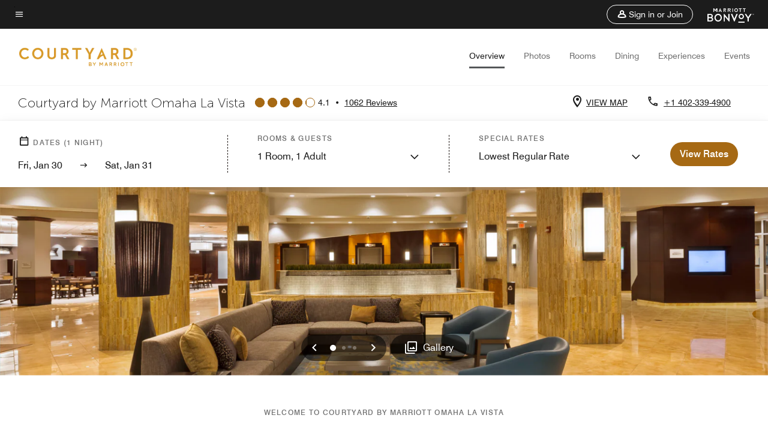

--- FILE ---
content_type: text/html; charset=utf-8
request_url: https://www.marriott.com/en-us/hotels/omalv-courtyard-omaha-la-vista/overview/
body_size: 55882
content:
<!DOCTYPE html><html lang="en-US"><head><script type="text/javascript" src="https://www.marriott.com/resources/3a443eef22406f938b23f5e9f0ee55b0f0aafa2feb045" async ></script><script>var Pipe=(function(n,e){function t(){for(var n,e=c.length-1;e>=0;e--)if((n=c[e]).hasAttribute("data-pipe"))return n.removeAttribute("data-pipe"),n}function o(){0!==l.length||!n.readyState||"complete"!==n.readyState&&"interactive"!==n.readyState||v.onDone()}function r(n){return null!=n&&"object"==typeof n&&"function"==typeof n.then}function i(n,e,t,i){v.onBeforeInit(t,i);var a=n(e),f=function(){l.pop(),v.onAfterInit(t,i),o(t)};r(a)?a.then(f).catch(f):f()}function a(n,t){!1 in e||p.push({name:n,duration:Number(t),entryType:"tailor",startTime:e.now()||Date.now()-e.timing.navigationStart})}function f(n){return function(e){v[n]=e}}var u={},d={},c=n.getElementsByTagName("script"),l=[],p=[],s=function(){},v={onStart:s,onBeforeInit:s,onAfterInit:s,onDone:s},z=[];return{placeholder:function(n){u[n]=t()},start:function(n,e,o){d[n]=t(),e&&(l.push(n),v.onStart(o,n),!function(n,t,c){if(z.indexOf(e)!==-1)return !1;z.push(e);window.addEventListener("DOMContentLoaded",function(){if(n.getElementById(c))return !1;var r=n.createElement(t);(r.id=c),(r.defer=!0),(r.src=e),n.body.appendChild(r);})}(document,"script","esm-"+n))},end:function(n,e,r){var a,f=u[n],c=d[n],p=t(),s=c;if(f){do{a=s,s=s.nextSibling,f.parentNode.insertBefore(a,f)}while(a!==p);f.parentNode.removeChild(f)}for(a=c.nextSibling;a&&1!==a.nodeType;)a=a.nextSibling;a===p&&(a=void 0),c.parentNode.removeChild(c),p.parentNode.removeChild(p),e&&function(b){b=b&&b.__esModule?b["default"]:b;if("function"!=typeof b)return l.pop(),v.onBeforeInit(r,n),v.onAfterInit(r,n),void o();i(b,a,r,n)}(e);},loadCSS:/* @preserve - loadCSS: load a CSS file asynchronously. [c]2016 @scottjehl, Filament Group, Inc. Licensed MIT */function(e){function t(e){if(n.body)return e();setTimeout(function(){t(e)})}function o(){i.addEventListener&&i.removeEventListener("load",o),i.media="all"}var r,i=n.createElement("link"),a=(n.body||n.getElementsByTagName("head")[0]).childNodes;r=a[a.length-1];var f=n.styleSheets;i.rel="stylesheet",i.href=e,i.media="only x",t(function(){r.parentNode.insertBefore(i,r.nextSibling)});var u=function(n){for(var e=i.href,t=f.length;t--;)if(f[t].href===e)return n();setTimeout(function(){u(n)})};return i.addEventListener&&i.addEventListener("load",o),i.onloadcssdefined=u,u(o),i},onStart:f("onStart"),onBeforeInit:f("onBeforeInit"),onAfterInit:f("onAfterInit"),onDone:function(n){var e=v.onDone;v.onDone=function(){e(),n()}},addPerfEntry:a,addTTFMPEntry:function(n){a("ttfmp",n)},getEntries:function(){return p}}})(window.document,window.performance);</script>
<script src="/hybrid-presentation/api/v1/datalayer?localeKey=en_US"></script>
    

    <meta charset="UTF-8">
    




    
<script defer="defer" type="text/javascript" src="https://rum.hlx.page/.rum/@adobe/helix-rum-js@%5E2/dist/rum-standalone.js" data-routing="env=prod,tier=publish,ams=Marriott Intl. Administrative Services, Inc (Sites)"></script>
<link rel="preload" as="style" href="/etc.clientlibs/mcom-hws/clientlibs/clientlib-base.min.569a20d572bd560535b3c0a54ddfbdfc.css" type="text/css">



    
    
<link rel="preload" as="style" href="/etc.clientlibs/mcom-hws/clientlibs/clientlib-firstpaint.min.31a19919171bb9c7bf886833d239201c.css" type="text/css">




    
<link rel="preload" as="style" href="/etc.clientlibs/mcom-hws/clientlibs/clientlib-sitev2.min.1486b53275f6380ed036a54eba108415.css" type="text/css">



    
        <link rel="preload" as="style" href="/etc.clientlibs/mcom-common/components/content/glide-js/v1/glide-js/clientlibs.e782746bfe9d9371679a65a63424c8d1.css" type="text/css">
    

    

    <link media="(max-width: 564px)" href="https://cache.marriott.com/content/dam/marriott-renditions/OMALV/omalv-lobby-6473-sq.jpg?output-quality=70&amp;interpolation=progressive-bilinear&amp;downsize=564px:*" rel="preload" as="image">
	<link media="(min-width: 565px) and (max-width: 767px)" href="https://cache.marriott.com/content/dam/marriott-renditions/OMALV/omalv-lobby-6473-sq.jpg?output-quality=70&amp;interpolation=progressive-bilinear&amp;downsize=800px:*" rel="preload" as="image">
	<link media="(min-width: 768px) and (max-width: 991px)" href="https://cache.marriott.com/content/dam/marriott-renditions/OMALV/omalv-lobby-6473-hor-wide.jpg?output-quality=70&amp;interpolation=progressive-bilinear&amp;downsize=992px:*" rel="preload" as="image">
	<link media="(min-width: 992px) and (max-width: 1199.99px)" href="https://cache.marriott.com/content/dam/marriott-renditions/OMALV/omalv-lobby-6473-hor-pano.jpg?output-quality=70&amp;interpolation=progressive-bilinear&amp;downsize=1200px:*" rel="preload" as="image">
	<link media="(min-width: 1200px) and (max-width: 1600px)" href="https://cache.marriott.com/content/dam/marriott-renditions/OMALV/omalv-lobby-6473-hor-pano.jpg?output-quality=70&amp;interpolation=progressive-bilinear&amp;downsize=1600px:*" rel="preload" as="image">
	<link media="(min-width: 1601px) and (max-width: 1920px)" href="https://cache.marriott.com/content/dam/marriott-renditions/OMALV/omalv-lobby-6473-hor-pano.jpg?output-quality=70&amp;interpolation=progressive-bilinear&amp;downsize=1920px:*" rel="preload" as="image">
	<link media="(min-width: 1921px)" href="https://cache.marriott.com/content/dam/marriott-renditions/OMALV/omalv-lobby-6473-hor-feat.jpg?output-quality=70&amp;interpolation=progressive-bilinear&amp;downsize=1920px:*" rel="preload" as="image">
    <title>La Vista Hotel, Nebraska | Courtyard Omaha La Vista</title>
    <link rel="icon" href="https://cache.marriott.com/Images/Mobile/MC_Logos/MarriottApple57x57.png" type="image/x-icon">
    
    	<link rel="alternate" hreflang="x-default" href="https://www.marriott.com/en-us/hotels/omalv-courtyard-omaha-la-vista/overview/">
    	<link rel="alternate" href="https://www.marriott.com/en-us/hotels/omalv-courtyard-omaha-la-vista/overview/" hreflang="en-us">
    
    
    
    <meta name="description" content="Reserve your stay at Courtyard Omaha La Vista and enjoy ultimate convenience. Our La Vista, NE hotel offers spacious guest rooms and suites, on-site dining, an indoor swimming pool and more.">
    
    <meta http-equiv="X-UA-Compatible" content="IE=edge">
    <meta name="apple-mobile-web-app-capable" content="yes">
    <meta name="mobile-web-app-capable" content="yes">
    <meta name="apple-mobile-web-app-status-bar-style" content="black">
    <meta name="template" content="marriott-hws-core-content-page">
    <meta name="viewport" content="width=device-width, initial-scale=1">
    <meta http-equiv="Content-Security-Policy" content="upgrade-insecure-requests">
    <link rel="canonical" href="https://www.marriott.com/en-us/hotels/omalv-courtyard-omaha-la-vista/overview/">
    

	
    <meta property="og:image" content="https://cache.marriott.com/content/dam/marriott-renditions/OMALV/omalv-lobby-6473-hor-wide.jpg?output-quality=70&amp;interpolation=progressive-bilinear&amp;downsize=1336px:*">
    <meta property="og:title" content="La Vista Hotel, Nebraska | Courtyard Omaha La Vista">
    <meta property="og:description" content="Reserve your stay at Courtyard Omaha La Vista and enjoy ultimate convenience. Our La Vista, NE hotel offers spacious guest rooms and suites, on-site dining, an indoor swimming pool and more.">
    <meta property="og:url" content="https://www.marriott.com/en-us/hotels/omalv-courtyard-omaha-la-vista/overview/">
    <meta property="og:locale" content="en_US">
    <meta property="og:site_name" content="Marriott Bonvoy">
    <meta property="og:latitude" content="41.1794220">
    <meta property="og:longitude" content="-96.1083230">
    <meta property="og:type" content="website">

    <meta name="twitter:card" content="summary_large_image">
    <meta name="twitter:site" content="@MarriottIntl">
    <meta name="twitter:title" content="La Vista Hotel, Nebraska | Courtyard Omaha La Vista">
    <meta name="twitter:description" content="Reserve your stay at Courtyard Omaha La Vista and enjoy ultimate convenience. Our La Vista, NE hotel offers spacious guest rooms and suites, on-site dining, an indoor swimming pool and more.">
    <meta name="twitter:image:src" content="https://cache.marriott.com/content/dam/marriott-renditions/OMALV/omalv-lobby-6473-hor-wide.jpg?output-quality=70&amp;interpolation=progressive-bilinear&amp;downsize=1336px:*">



    
    

    




    
    
        
    
<script type="text/javascript" src="/etc.clientlibs/mcom-hws/clientlibs/clientlib-firstpaint.min.0c74ed8c18eb7ca7f37d87fb796b84b4.js" defer="" fetchpriority="high"></script>


    























<script>
        window.recentlyViewedProperty = {
            config: {
                maxCachedPropertiesLimit: "10",
                maxCachedPropertiesTab: "2",
                maxCachedPropertiesDesktop: "3",
                maxCachedPropertiesMobile: "2",
                maxCachedDaysLimit: "60"
            },
            recentlyViewedProperties: {
                name: "Courtyard by Marriott Omaha La Vista",
                address: "12560 Westport Parkway, La Vista, Nebraska, USA, 68128",
                marshaCode: "omalv",
                imageUrl: "https:\/\/cache.marriott.com\/content\/dam\/marriott\u002Drenditions\/OMALV\/omalv\u002Dlobby\u002D6473\u002Dhor\u002Dfeat.jpg?output\u002Dquality=70\x26interpolation=progressive\u002Dbilinear\x26downsize=100px:*",
                latitude: "41.1794220",
                longitude: "\u002D96.1083230",
                marshaBrandCode: "cy",
                postalAddress: "68128",
                state: "Nebraska",
                country: "USA"
            }
        };
        window.__TRANSLATED__BV_JS__ = {
            reviews: "Reviews",
            showMoreReviewsCTA: "Show More Reviews",
            guestReviewsCTA: "GUEST REVIEWS",
            readWhatGuestsText: "Read what guests had to say on their online satisfaction survey, completed after a confirmed stay",
            ratingsSummaryText: "Ratings Summary",
            wasItHelpfulText: "Was it helpful?",
            ratingSummaryToolTipText: "Ratings are compiled based on customer ratings provided in satisfaction surveys after guests have completed their stay.",
            responseFromText: "Response From Hotel",
            staffText: "Staff"
        };
        window.__HWS_AEM__ = {
            dateFormat: "ddd, MMM DD",
            flexibleDateFormat: "MMMM YYYY",
            localDateFormat: "MM\/DD\/YYYY",
            weekNameFormatForCalendar: "ddd"
        };
</script>
<!-- /*Hybrid JS libraries */-->

    
        
        <script data-pipe>Pipe.start(0)</script><script>window.__INITIAL_STATE__ = {};</script><style data-styled="true" data-styled-version="5.3.11">@font-face{font-family:Swiss-721-Condense;font-style:normal;font-weight:700;font-display:swap;src:url(//cache.marriott.com/aka-fonts/MarriottDigital/swiss/Swiss721BT-BoldCondensed.woff2) format('woff2'),url(//cache.marriott.com/aka-fonts/MarriottDigital/swiss/Swiss721BT-BoldCondensed.woff) format('woff');font-display:fallback;}/*!sc*/
@font-face{font-family:Swiss-721-Condense;font-style:normal;font-weight:900;font-display:swap;src:url(//cache.marriott.com/aka-fonts/MarriottDigital/swiss/Swiss721BT-BlackCondensed.woff2) format('woff2'),url(//cache.marriott.com/aka-fonts/MarriottDigital/swiss/Swiss721BT-BlackCondensed.woff) format('woff');font-display:fallback;}/*!sc*/
@font-face{font-family:Swiss721-BT;font-style:normal;font-weight:500;font-display:swap;src:url(//cache.marriott.com/aka-fonts/MarriottDigital/swiss/Swiss721BT-Medium.woff2) format('woff2'),url(//cache.marriott.com/aka-fonts/MarriottDigital/swiss/Swiss721BT-Medium.woff) format('woff');font-display:fallback;}/*!sc*/
@font-face{font-family:Swiss721-BT;font-style:normal;font-weight:400;font-display:swap;src:url(//cache.marriott.com/aka-fonts/MarriottDigital/swiss/Swiss721BT-Regular.woff2) format('woff2'),url(//cache.marriott.com/aka-fonts/MarriottDigital/swiss/Swiss721BT-Regular.woff) format('woff');font-display:fallback;}/*!sc*/
@font-face{font-family:Swiss721-BT-Medium;font-style:normal;font-weight:500;font-display:swap;src:url(//cache.marriott.com/aka-fonts/MarriottDigital/swiss/Swiss721BT-Medium.woff2) format('woff2'),url(//cache.marriott.com/aka-fonts/MarriottDigital/swiss/Swiss721BT-Medium.woff) format('woff');font-display:fallback;}/*!sc*/
@font-face{font-family:Swiss721-BT-Regular;font-style:normal;font-weight:400;font-display:swap;src:url(//cache.marriott.com/aka-fonts/MarriottDigital/swiss/Swiss721BT-Regular.woff2) format('woff2'),url(//cache.marriott.com/aka-fonts/MarriottDigital/swiss/Swiss721BT-Regular.woff) format('woff');font-display:fallback;}/*!sc*/
@font-face{font-family:MarriottIconsNew;font-style:normal;font-weight:500;font-display:swap;src:url(//cache.marriott.com/aka-fonts/mi-icons/mi-icons.woff2) format('woff2'),url(//cache.marriott.com/aka-fonts/mi-icons/mi-icons.woff) format('woff');font-display:fallback;}/*!sc*/
@font-face{font-family:BrandLogoIcons;font-style:normal;font-weight:500;font-display:swap;src:url(//cache.marriott.com/aka-fonts/mi-brand-logo-icons/mi-brand-logo-icons.woff2) format('woff2'),url(//cache.marriott.com/aka-fonts/mi-brand-logo-icons/mi-brand-logo-icons.woff) format('woff');font-display:fallback;}/*!sc*/
*{box-sizing:border-box;}/*!sc*/
html,body{border:0;font-size:100%;margin:0;padding:0;vertical-align:baseline;-webkit-scroll-behavior:smooth;-moz-scroll-behavior:smooth;-ms-scroll-behavior:smooth;scroll-behavior:smooth;}/*!sc*/
[class*="mi-icon-"]:before{display:inline-block;font-family:MarriottIconsNew;position:relative;-webkit-font-smoothing:antialiased;-moz-osx-font-smoothing:grayscale;}/*!sc*/
.mi-icon-book:before{content:"\e957";}/*!sc*/
.mi-icon-dropdown-down:before{content:"\e932";}/*!sc*/
.mi-icon-dropdown-up:before{content:"\e93a";}/*!sc*/
.mi-icon-plus:before{content:"\e95e";}/*!sc*/
.mi-icon-minus:before{content:"\e951";}/*!sc*/
.mi-icon-check:before{content:"\e92c";}/*!sc*/
.mi-icon-back-arrow-cropped:before{content:"\e929";}/*!sc*/
.mi-icon-right-arrow:before{content:"\e922";}/*!sc*/
.mi-icon-arrow-left:before{content:"\e921";}/*!sc*/
.mi-icon-arrow-right-cropped:before{content:"\e924";}/*!sc*/
.mi-icon-hour-guarantee:before{content:"\e915";}/*!sc*/
.mi-icon-location:before{content:"\e900";}/*!sc*/
.mi-icon-clock:before{content:"\e901";}/*!sc*/
.mi-icon-nearby:before{content:"\e9a5";}/*!sc*/
.mi-icon-cancel:before{content:"\e92b";}/*!sc*/
.mi-icon-search:before{content:"\e961";}/*!sc*/
.mi-icon-close:before{content:"\e92d";}/*!sc*/
.mi-icon-filter:before{content:"\e941";}/*!sc*/
.mi-icon-phone:before{content:"\e95d";}/*!sc*/
.mi-icon-website:before{content:"\e968";}/*!sc*/
.mi-icon-city:before{content:"\e986";}/*!sc*/
.mi-icon-info:before{content:"\e94a";}/*!sc*/
.mi-icon-forward-arrow:before{content:"\e942";}/*!sc*/
.mi-icon-arrow-up:before{content:"\e925";}/*!sc*/
.mi-icon-arrow-down:before{content:"\e932";}/*!sc*/
.h-r-label-form-field{display:block;text-transform:uppercase;font-size:0.75rem;font-weight:500;-webkit-letter-spacing:0;-moz-letter-spacing:0;-ms-letter-spacing:0;letter-spacing:0;line-height:1rem;-webkit-letter-spacing:0.08125rem;-moz-letter-spacing:0.08125rem;-ms-letter-spacing:0.08125rem;letter-spacing:0.08125rem;color:#231c19;font-family:Swiss721-BT-Medium,Helvetica,Arial,sans-serif;}/*!sc*/
@media screen and (min-width:48rem){.h-r-label-form-field{color:#767676;}}/*!sc*/
.h-r-form-field-txt{color:#767676;font-family:Swiss721-BT-Regular,Helvetica,Arial,sans-serif;font-size:1.125rem;-webkit-letter-spacing:0;-moz-letter-spacing:0;-ms-letter-spacing:0;letter-spacing:0;line-height:1.25rem;font-family:Swiss721-BT-Medium,Helvetica,Arial,sans-serif;}/*!sc*/
@media screen and (min-width:48rem){.h-r-form-field-txt{font-family:Swiss721-BT-Regular,Helvetica,Arial,sans-serif;font-size:1.125rem;-webkit-letter-spacing:0;-moz-letter-spacing:0;-ms-letter-spacing:0;letter-spacing:0;line-height:1.5rem;color:#231c19;}}/*!sc*/
@media (min-width:62rem){.h-r-form-field-txt{font-family:Swiss721-BT-Regular,Helvetica,Arial,sans-serif;font-size:1.375rem;-webkit-letter-spacing:0;-moz-letter-spacing:0;-ms-letter-spacing:0;letter-spacing:0;line-height:1.625rem;}}/*!sc*/
.h-r-form-field-txt-small{font-family:Swiss721-BT-Regular,Helvetica,Arial,sans-serif;font-size:0.875rem;-webkit-letter-spacing:0;-moz-letter-spacing:0;-ms-letter-spacing:0;letter-spacing:0;line-height:1.5rem;}/*!sc*/
.h-r-body-txt-medium{font-family:Swiss721-BT-Regular,Helvetica,Arial,sans-serif;font-size:0.875rem;-webkit-letter-spacing:0;-moz-letter-spacing:0;-ms-letter-spacing:0;letter-spacing:0;line-height:1rem;}/*!sc*/
.sr-only{position:absolute;width:0.0625rem;height:0.0625rem;padding:0;margin:-0.0625rem;overflow:hidden;-webkit-clip:rect(0,0,0,0);clip:rect(0,0,0,0);border:0;}/*!sc*/
.h-r-cta-primary-black{font-family:Swiss721-BT,Helvetica,Arial,sans-serif;font-size:1.125rem;font-weight:500;-webkit-letter-spacing:0;-moz-letter-spacing:0;-ms-letter-spacing:0;letter-spacing:0;line-height:1.25rem;text-align:center;border-radius:1.625rem;box-shadow:0 0.25rem 1.25rem 0 rgba(0,0,0,0.07);-webkit-text-decoration:none;text-decoration:none;display:inline-block;box-shadow:none;color:#ffffff;background-color:#231c19;padding:1rem 1.25rem;border:none;}/*!sc*/
@media screen and (min-width:48rem){.h-r-cta-primary-black{font-family:Swiss721-BT-Medium,Helvetica,Arial,sans-serif;}}/*!sc*/
@media (min-width:62rem){.h-r-cta-primary-black{font-size:0.875rem;line-height:1rem;}}/*!sc*/
.h-r-cta-primary-black:hover{-webkit-text-decoration:none;text-decoration:none;}/*!sc*/
@media screen and (min-width:48rem){.h-r-cta-primary-black{border-radius:1.4375rem;}}/*!sc*/
@media screen and (min-width:48rem){.h-r-cta-primary-black{background:#000000;padding:0.875rem 0.75rem;font-size:1.125rem;line-height:1.125rem;}}/*!sc*/
.h-r-cta-primary-white{font-family:Swiss721-BT,Helvetica,Arial,sans-serif;font-size:1.125rem;font-weight:500;-webkit-letter-spacing:0;-moz-letter-spacing:0;-ms-letter-spacing:0;letter-spacing:0;line-height:1.25rem;text-align:center;border-radius:1.625rem;box-shadow:0 0.25rem 1.25rem 0 rgba(0,0,0,0.07);-webkit-text-decoration:none;text-decoration:none;display:inline-block;box-shadow:none;color:#000000;background:#ffffff;width:100%;padding:1rem 0.75rem 1rem;border:none;}/*!sc*/
@media screen and (min-width:48rem){.h-r-cta-primary-white{font-family:Swiss721-BT-Medium,Helvetica,Arial,sans-serif;}}/*!sc*/
@media (min-width:62rem){.h-r-cta-primary-white{font-size:0.875rem;line-height:1rem;}}/*!sc*/
.h-r-cta-primary-white:hover{-webkit-text-decoration:none;text-decoration:none;}/*!sc*/
@media screen and (min-width:48rem){.h-r-cta-primary-white{border-radius:1.4375rem;}}/*!sc*/
.h-r-cta-secondary-white{font-family:Swiss721-BT,Helvetica,Arial,sans-serif;font-size:1.125rem;font-weight:500;-webkit-letter-spacing:0;-moz-letter-spacing:0;-ms-letter-spacing:0;letter-spacing:0;line-height:1.25rem;text-align:center;border-radius:1.625rem;box-shadow:0 0.25rem 1.25rem 0 rgba(0,0,0,0.07);-webkit-text-decoration:none;text-decoration:none;display:inline-block;box-shadow:none;color:#000000;background:#fcfcfc;border:0.09375rem solid #000000;padding:0.6875rem 0.75rem 0.8125rem;width:auto;}/*!sc*/
@media screen and (min-width:48rem){.h-r-cta-secondary-white{font-family:Swiss721-BT-Medium,Helvetica,Arial,sans-serif;}}/*!sc*/
@media (min-width:62rem){.h-r-cta-secondary-white{font-size:0.875rem;line-height:1rem;}}/*!sc*/
.h-r-cta-secondary-white:hover{-webkit-text-decoration:none;text-decoration:none;}/*!sc*/
@media screen and (min-width:48rem){.h-r-cta-secondary-white{border-radius:1.4375rem;}}/*!sc*/
@media screen and (min-width:48rem){.h-r-cta-secondary-white{font-size:0.875rem;line-height:1rem;}}/*!sc*/
.link-white{color:#ffffff;font-size:0.8125rem;line-height:1rem;font-family:Swiss721-BT-Medium,Helvetica,Arial,sans-serif;background:none;border:none;}/*!sc*/
.link-white:hover{cursor:pointer;-webkit-text-decoration:underline;text-decoration:underline;}/*!sc*/
.h-r-center-item{display:-webkit-box;display:-webkit-flex;display:-ms-flexbox;display:flex;-webkit-box-pack:center;-webkit-justify-content:center;-ms-flex-pack:center;justify-content:center;-webkit-align-items:center;-webkit-box-align:center;-ms-flex-align:center;align-items:center;}/*!sc*/
.custom-scrollbar::-webkit-scrollbar{width:0.3125rem;}/*!sc*/
.custom-scrollbar::-webkit-scrollbar-track{background:#ffffff;border-radius:0.125rem;margin:0.75rem 0;}/*!sc*/
.custom-scrollbar::-webkit-scrollbar-thumb{background-color:#c0c0c0;border-radius:0.125rem;}/*!sc*/
.custom-scrollbar::-webkit-scrollbar-thumb:hover{background:#878787;}/*!sc*/
.MuiAutocomplete-clearIndicator{visibility:hidden;}/*!sc*/
.MuiAutocomplete-endAdornment{position:absolute;}/*!sc*/
@media screen and (min-width:48rem){.blue-outline button:focus,.blue-outline input:focus + span{outline:0.125rem solid #065AF6;outline-offset:0.625rem;}}/*!sc*/
data-styled.g1[id="sc-global-hgGgbt1"]{content:"sc-global-hgGgbt1,"}/*!sc*/
</style><script data-pipe>Pipe.end(0)</script>
        <script data-pipe>Pipe.start(1)</script><script data-pipe>Pipe.end(1)</script>
    

    



    
<script type="text/javascript" src="/etc.clientlibs/mcom-hws/clientlibs/clientlib-hws-jquery.min.2f2d95e744ccc86178213cdf8a44f478.js" async=""></script>

     

	<script type="text/javascript">
    if (window.document.documentMode) {
  // Object.assign() - Polyfill For IE 

  if (typeof Object.assign != 'function') {
 
  Object.defineProperty(Object, "assign", {
    value: function assign(target, varArgs) { 
      'use strict';
      if (target == null) { 
        throw new TypeError('Cannot convert undefined or null to object');
      }
      var to = Object(target);
      for (var index = 1; index < arguments.length; index++) {
        var nextSource = arguments[index];
        if (nextSource != null) { 
          for (var nextKey in nextSource) {
            if (Object.prototype.hasOwnProperty.call(nextSource, nextKey)) {
              to[nextKey] = nextSource[nextKey];
            }
          }
        }
      }
      return to;
    },
    writable: true,
    configurable: true
  });
}
}
    	 var dataLayer = Object.assign({}, dataLayer, {
          "env_gdpr": "true",
          "env_ccpa": "true",
          "env_marketing": "true",
          "mrshaCode": "omalv",
          "prop_marsha_code": "OMALV",
          "site_id": "US",
          "env_site_id": "US",          
          "brwsrLang": "en-us",
          "device_language_preferred": "en-us",
          "brndCode":"CY",
          "hotelLoc":"La Vista,USA",
          "prop_address_city":"La Vista",
          "prop_address_state_name":"Nebraska",
          "prop_address_state_abbr":"NE",
          "prop_address_city_state_country":"La Vista|NE|US",
          "prop_address_country_abbr":"US",
          "prop_address_lat_long":"41.1794220,-96.1083230",
          "prop_brand_code":"CY",
          "prop_brand_name":"Courtyard By Marriott",
          "prop_is_ers":"false",
          "page_data_layer_ready":"true",
          "prop_name":"Courtyard by Marriott Omaha La Vista",
          "env_is_prod":"true",
          "prop_hws_tier":"Core",
		  "prop_brand_tier":"Select",
          "env_date_time":"2026-01-30 03:17",
          "env_site_name": "https://www.marriott.com/",
          "env_platform":"AEM-prod",
          "prop_hws_page":"overview",
          "prop_currency_type":"USD"
        });
    </script>
    
	    <script>
			(function(dataLayer){function getAkamaiBrowserLocation(){var req=new XMLHttpRequest();req.open('GET',document.location,!1),req.send(null);var headers=req.getResponseHeader('browser-akamai-loc-country');;window.__HWS_HEADER__ = {}; window.__HWS_HEADER__["x-request-id"]=req.getResponseHeader("x-request-id");return headers!=null&&headers!==void 0?headers.toUpperCase():void 0;}dataLayer.browser_akamai_loc_country= window.dataLayer.browser_akamai_loc_country?window.dataLayer.browser_akamai_loc_country:(window._satellite && window._satellite.getVar('browser_akamai_loc_country')) ? (window._satellite && window._satellite.getVar('browser_akamai_loc_country')):getAkamaiBrowserLocation();}(window.dataLayer||{}));
	    if(!window.dataLayer.browser_akamai_loc_country && window._satellite && window._satellite.getVar('browser_akamai_loc_country')){window.dataLayer.browser_akamai_loc_country = window._satellite && window._satellite.getVar('browser_akamai_loc_country')}
      </script>
    

		<script>
  			(function(g,b,d,f){(function(a,c,d){if(a){var e=b.createElement("style");e.id=c;e.innerHTML=d;a.appendChild(e)}})(b.getElementsByTagName("head")[0],"at-body-style",d);setTimeout(function(){var a=b.getElementsByTagName("head")[0];if(a){var c=b.getElementById("at-body-style");c&&a.removeChild(c)}},f)})(window,document,".header {opacity: 0 !important}",3E3);
		</script>



    
	    
	    
		
			<script src="//assets.adobedtm.com/launch-EN1ce795381cea451fa40478e502ecce2f.min.js" async=""></script>
	    
	    
    



    <script id="unap-schema-json" class="unap-schema-json" type="application/ld+json">
        {"@context":"https://schema.org","@type":"Hotel","name":"Courtyard by Marriott Omaha La Vista","@id:":"https://www.marriott.com/en-us/hotels/omalv-courtyard-omaha-la-vista/overview/","image":"https://cache.marriott.com/content/dam/marriott-digital/cy/us-canada/hws/o/omalv/en_us/photo/unlimited/assets/omalv-lobby-6473.jpg","description":"Reimagine convenience during your stay at Courtyard Omaha La Vista. Located adjacent to the La Vista Conference Center, our La Vista hotel in Nebraska boasts a paramount location that attracts leading business professionals, sports teams and scholastic clubs. Attend a game at Werner Park or play a round of golf at Tara Hills Golf Course from our La Vista, NE hotel. Before or after a long day, head to The Bistro for Starbucks® coffee and breakfast sandwiches, plus small bites and cocktails in the evening. Settle in and complete a few tasks with our ergonomic workstations and free Wi-Fi. In the evening, sink into our airy bedding and drift off to a restful slumber. You'll wake up feeling refreshed and want to head to our 24-hour fitness center for a heart-pumping workout or our heated indoor pool for a swim. Whether you are in town for business or pleasure, you can expect a restful stay at Courtyard Omaha La Vista.","address":{"@type":"PostalAddress","streetAddress":"12560 Westport Parkway","addressLocality":"La Vista","addressRegion":"Nebraska","addressCountry":"USA","postalCode":"68128"},"telephone":"+1 402-339-4900 ","checkinTime":"15:00","checkoutTime":"12:00","petsAllowed":"Nonrefundable fee. 1-3 nights: $75, 4+ nights: $125. Additional fees may apply.","paymentAccepted":"Cash,Credit Cards","priceRange":"$ Rates Vary (Book Directly with Marriott Bonvoy to Get the Best Rates)","url":"https://www.marriott.com/en-us/hotels/omalv-courtyard-omaha-la-vista/overview/","hasMap":"https://www.google.com/maps/search/?api=1&query=41.1794220,-96.1083230","parentOrganization":{"@type":"Organization","name":"Marriott International, Inc","url":"https://www.marriott.com/default.mi"}}
    </script>





    <script id="faq-schema-json" type="application/ld+json" data-faq-page="overview">
        {"@context":"https://schema.org","@type":"FAQPage","@id":"https://www.marriott.com/en-us/hotels/omalv-courtyard-omaha-la-vista/overview/#FAQ","mainEntity":[{"@type":"Question","name":"What are the check-in and check-out times at Courtyard by Marriott Omaha La Vista?","acceptedAnswer":{"@type":"Answer","text":"The check-in time at Courtyard by Marriott Omaha La Vista is 3:00 pm and the check-out time is 12:00 pm."}},{"@type":"Question","name":"Does Courtyard by Marriott Omaha La Vista allow pets?","acceptedAnswer":{"@type":"Answer","text":"The pet policy at Courtyard by Marriott Omaha La Vista is: ; [Pets Welcome, Nonrefundable fee. 1-3 nights: $75, 4+ nights: $125. Additional fees may apply., Maximum Pet Weight: 55.0lbs, Maximum Number of Pets in Room: 2]"}},{"@type":"Question","name":"What are the parking options at Courtyard by Marriott Omaha La Vista?","acceptedAnswer":{"@type":"Answer","text":"The parking options at Courtyard by Marriott Omaha La Vista are: ; [On-Site Parking: Daily: $10.00]"}},{"@type":"Question","name":"What property amenities are available at Courtyard by Marriott Omaha La Vista?","acceptedAnswer":{"@type":"Answer","text":"The property amenities at Courtyard by Marriott Omaha La Vista are: ; [Sustainability, Complimentary Wi-Fi, Restaurant, Indoor Pool, Fitness Center, Business Center, Meeting Space, Convenience Store, Same Day Dry Cleaning, On-Site Laundry, Wake-Up Calls, Mobile Key, Service Request, Guest Room Entertainment]"}},{"@type":"Question","name":"Does Courtyard by Marriott Omaha La Vista have in-room Wi-Fi?","acceptedAnswer":{"@type":"Answer","text":"Yes, Courtyard by Marriott Omaha La Vista has in-room Wi-Fi available to hotel guests. Marriott Bonvoy members receive complimentary in-room Internet access when they book direct. Sign up for Marriott Bonvoy for free as you complete your Courtyard by Marriott Omaha La Vista booking."}},{"@type":"Question","name":"What is the closest airport near Courtyard by Marriott Omaha La Vista?","acceptedAnswer":{"@type":"Answer","text":"The closest airport near Courtyard by Marriott Omaha La Vista is Millard Airport (MIQ). MIQ is located approximately 2.3 Miles from the hotel."}},{"@type":"Question","name":"Does Courtyard by Marriott Omaha La Vista have an airport shuttle to Millard Airport (MIQ)?","acceptedAnswer":{"@type":"Answer","text":"No, Courtyard by Marriott Omaha La Vista does not have an airport shuttle to Millard Airport."}},{"@type":"Question","name":"Does Courtyard by Marriott Omaha La Vista have electric vehicle charging stations?","acceptedAnswer":{"@type":"Answer","text":"No, Courtyard by Marriott Omaha La Vista does not have electric vehicle charging stations."}},{"@type":"Question","name":"Does Courtyard by Marriott Omaha La Vista offer free breakfast?","acceptedAnswer":{"@type":"Answer","text":"No, Courtyard by Marriott Omaha La Vista does not offer free breakfast."}}]}
    </script>

<!--  Added for showing reviews/ratings on Photos page -->


    
        <script id="breadcrumb-schema-json" type="application/ld+json">
            {"@context":"https://schema.org","@type":"BreadcrumbList","itemListElement":[{"@type":"ListItem","position":1,"name":"Marriott Bonvoy","item":"https://www.marriott.com/default.mi"},{"@type":"ListItem","position":2,"name":"USA","item":"https://www.marriott.com/en-us/destinations/united-states.mi"},{"@type":"ListItem","position":3,"name":"Nebraska","item":"https://www.marriott.com/en-us/destinations/united-states/nebraska.mi"},{"@type":"ListItem","position":4,"name":"Courtyard by Marriott Omaha La Vista"}]}
        </script>
    




    
    
    

    

    
    



    
    



    

    

    
    
<script>const ak_sgnl = '4a917'; console.log(ak_sgnl);</script></head>
    <body data-comp-prefix="app-js__" class=" core-content-page core-page generic-page page basicpage  marriott-aem CoreTemplate   show-header-skeleton  brandCode_CY SelectBrandGlobal  no-badge" id="core-content-page-999cdbc6f6" style="width: 100%;">
    





    
<link rel="stylesheet" href="/etc.clientlibs/mcom-hws/clientlibs/clientlib-base.min.569a20d572bd560535b3c0a54ddfbdfc.css" type="text/css">




    
    
<link rel="stylesheet" href="/etc.clientlibs/mcom-hws/clientlibs/clientlib-firstpaint.min.31a19919171bb9c7bf886833d239201c.css" type="text/css">





    
<link rel="stylesheet" href="/etc.clientlibs/mcom-hws/clientlibs/clientlib-sitev2.min.1486b53275f6380ed036a54eba108415.css" type="text/css">




    
    
<link rel="stylesheet" href="/etc.clientlibs/mcom-hws/clientlibs/clientlib-sign-in.min.ef47ab20719059819fd46b0afcc6939b.css" type="text/css">





    
        <link rel="stylesheet" href="/etc.clientlibs/mcom-common/components/content/glide-js/v1/glide-js/clientlibs.e782746bfe9d9371679a65a63424c8d1.css">
    

    


<link rel="stylesheet" href="https://www.marriott.com/mi-assets/mi-global/brand-framework/brand-config.CY.css" type="text/css">


    <svg role="img" alt="icon" width="0" class="svg-icon" height="0" style="position:absolute">
        <defs>
            
            
            
                




                



                </defs></svg><div class="page-wrap">
                    


<div class="data-page page basicpage">




    
    
    <div class="global-nav">
<div class="m-header global-nav app-js__global-nav marriott-aem global-nav__background" data-api-endpoint="/hybrid-presentation/api/v1/getUserDetails">
    <div class="global-nav-top">
        <div class="global-nav-top__container">
            <div class="global-nav-color-scheme-container color-scheme2">
                
                <div class="global-nav-top__container__bg  max-width-1920 w-100 m-auto d-flex flex-wrap flex-row justify-content-between align-items-center px-3 px-xl-4 py-2">
                    <div class="custom_click_track global-nav-top-left" data-custom_click_track_value="HWS Global Bonvoy Nav|Hamburger Button|internal">
                        <a href="#main" class="hide-from__screen skipToMain">Skip to
                            main content</a>
                        <button class="global-nav-global-menu-link p-0" aria-expanded="false">
                            <span class="icon-menu"></span>
                            <span class="sr-only">Menu text</span>
                        </button>
                    </div>
                    <div class="global-nav-top-right d-flex justify-content-between align-items-center">
                        
                            
                                <ul class="standard inverse">
                                    <li class="m-header__sign-in t-global-nav-items font-nav-items" data-sign-in-text="Sign In,">
                                        <a href="#" role="button" class="m-button-s m-button-secondary m-header__btn m-header__top-nav-btn m-dialog-btn custom_click_track m-header__top-nav-btn d-flex justify-content-between align-items-center px-3 py-2" aria-label="Sign in or Join" data-dialog-id="m-header-signin-dialog-header" data-overlay-endpoint="/signInOverlay.mi" data-loading-msg="Loading..." data-error-msg="The content could not be loaded" data-location-text="Global Nav" data-click-track-enable="true" data-custom_click_track_value="HWS Global Bonvoy Nav|Sign In|internal" data-sign-in-click-track-enabled="true" data-remembered-user-location="signin_rem_tooltip" data-mytrip-label="My Trips" data-signed-in-user-location="Logged-in User">
                                            <span class="m-header__top-nav-icon icon-round icon-nav---account m-0"></span>
                                            <span class="m-header__top-nav-txt t-font-s d-none d-xl-block ml-1">Sign in or Join</span>
                                        </a>
                                    </li>
                                    <li class="d-none m-header__acnt t-global-nav-items font-nav-items" data-hello-text="Hello,">
                                        <a href="/loyalty/myAccount/default.mi" target="_blank" class="m-header__btn m-header__top-nav-btn custom_click_track m-header__top-nav-btn--account d-flex justify-content-between align-items-center px-3" data-location-text="Logged-in User" data-click-track-enable="true" data-mytrip-label="My Trips" data-custom_click_track_value="Logged-in User|SIGN IN|external">
                                            <span class="m-header__top-nav-icon icon-round icon-nav---account-alt-active icon-inverse m-0"></span>
                                            <span class="d-none d-xl-block t-font-s mx-1">My Account</span>
                                            <span class="icon-external-arrow d-none d-xl-block"></span>
                                        </a>
                                    </li>
                                </ul>
                                <form anonymous-action="/mi/phoenix-account-auth/v1/sessionTimeOut" loggedin-action="/mi/phoenix-account-auth/v1/sessionTimeOut" class="d-none session-timeout">
    <input type="hidden" name="expiredIn" value="1800000">
</form>

                            
                            <a class="p-0 m-0" href="https://www.marriott.com/default.mi" aria-label="Marriott Bonvoy">
                                <div class="t-program-logo-xs icons-fg-color ml-4"></div>
                            </a>
                        
                    </div>
                </div>
            </div>
            

    <div class="global-nav-menu-container color-scheme1">
        <div class="global-nav-main-menu pb-xl-4">
            <div class="global-nav-main-menu__closeSection d-flex justify-content-between align-items-center pl-4 pr-3 pr-xl-4 py-3">
                <span class="icon-clear" tabindex="0" aria-label="menu close button"></span>
                <span class="sr-only">Menu close text</span>
                <a href="https://www.marriott.com/default.mi" class="p-0 m-0 custom_click_track" data-custom_click_track_value="HWS Global Bonvoy Nav | Global Bonvoy Nav - Bonvoy Logo | internal">
                    <div class="t-program-logo-xs" aria-label="Marriott Bonvoy">
                        <span class="sr-only">Marriott Logo</span>
                    </div>
                </a>
            </div>
            <div class="mobileHeaderContent d-xl-none">
                <div class="subNavLinks d-flex d-xl-none px-4 pb-3 pt-3"></div>
            </div>
            <div class="d-flex d-xl-none align-items-center justify-content-center py-4 mb-3">
                <a href="" class="p-0 m-0"><span class="t-program-logo-color-s" aria-label="Marriott Bonvoy"></span>
                    <span class="sr-only">Marriott Logo</span>
                </a>
            </div>
            <div class="global-nav-main-menu__content pl-4 pr-3 pr-xl-4">
                <ul class="pt-4 pb-2">
                    <li class="pb-4">
                        <a href="https://www.marriott.com/search/default.mi" class="global-nav-menu-link d-flex justify-content-between text-left t-subtitle-l">
                            <span>Find &amp; Reserve</span>
                            <span class="icon-arrow-right icon-m d-xl-none"></span>
                        </a>
                    </li>
                
                    <li class="pb-4">
                        <a href="https://www.marriott.com/offers.mi" class="global-nav-menu-link d-flex justify-content-between text-left t-subtitle-l">
                            <span>Special Offers</span>
                            <span class="icon-arrow-right icon-m d-xl-none"></span>
                        </a>
                    </li>
                
                    <li class="pb-4">
                        <a href="https://www.marriott.com/meeting-event-hotels/meeting-planning.mi" class="global-nav-menu-link d-flex justify-content-between text-left t-subtitle-l">
                            <span>Meetings &amp; Events</span>
                            <span class="icon-arrow-right icon-m d-xl-none"></span>
                        </a>
                    </li>
                
                    <li class="pb-4">
                        <a href="https://www.vacationsbymarriott.com/" class="global-nav-menu-link d-flex justify-content-between text-left t-subtitle-l">
                            <span>Vacations</span>
                            <span class="icon-arrow-right icon-m d-xl-none"></span>
                        </a>
                    </li>
                
                    <li class="pb-4">
                        <a href="https://www.marriott.com/brands.mi" class="global-nav-menu-link d-flex justify-content-between text-left t-subtitle-l">
                            <span>Our Brands</span>
                            <span class="icon-arrow-right icon-m d-xl-none"></span>
                        </a>
                    </li>
                
                    <li class="pb-4">
                        <a href="https://www.marriott.com/credit-cards.mi" class="global-nav-menu-link d-flex justify-content-between text-left t-subtitle-l">
                            <span>Our Credit Cards</span>
                            <span class="icon-arrow-right icon-m d-xl-none"></span>
                        </a>
                    </li>
                
                    <li class="pb-4">
                        <a href="https://www.marriott.com/loyalty.mi" class="global-nav-menu-link d-flex justify-content-between text-left t-subtitle-l">
                            <span>About Marriott Bonvoy</span>
                            <span class="icon-arrow-right icon-m d-xl-none"></span>
                        </a>
                    </li>
                
                    <li class="pb-4">
                        <a href="https://careers.marriott.com/" class="global-nav-menu-link d-flex justify-content-between text-left t-subtitle-l">
                            <span>Careers at Marriott</span>
                            <span class="icon-arrow-right icon-m d-xl-none"></span>
                        </a>
                    </li>
                </ul>
                <div class="global-nav-main-menu__content-language-container d-flex flex-row py-4">
                    <button class="languageSelector t-font-s d-flex align-items-center mr-4 mr-xl-3 p-0">
                        <span class="icon-globe mr-2 sr-only"> Language Selector</span>
                        
                            
                            <span class="d-block h-100">English(US)</span>
                        
                    </button>
                    <a class="help t-font-s d-flex align-items-center p-0" href="https://help.marriott.com/s/">
                        <span class="icon-help mr-2"></span>
                        <span class="d-block h-100 help-text">Help</span>
                    </a>
                </div>
            </div>
            <div class="global-nav-main-menu__safetyDetails pl-4 pr-3 pr-xl-4 pt-2 pb-3 pb-xl-0">
                <p class="t-subtitle-m m-0 py-4 global-nav-main-menu__safetyText"></p>
                
            </div>
        </div>
    </div>
    


        </div>
        
        <div class="global-nav-menu-container-placeholder d-xl-none"></div>
    </div>
    
<div class="global-nav__language-container-modal d-none align-items-center w-100">
        <div class="container px-0 px-xl-5">
            <div class="modalContainer d-flex d-xl-block flex-column ">
                <div class="modalContainer__label d-flex justify-content-between w-100 px-3 px-xl-4 py-3">
                    <span class="t-label-s d-flex align-items-center pl-2 pl-xl-0">Select a Language</span>
                    <span class="modalClose icon-clear" aria-label="language modal close button"></span>
                </div>
                <div class="modalContainer__languagesList d-flex flex-column flex-xl-row px-2 pt-xl-4">
                        <div class="flex-fill pl-4 col pr-0 pt-4 pt-xl-0">
                            <p class="t-subtitle-l m-0 pb-3 pb-xl-4"></p>
                            <div class="pl-3">
                                <a href="https://www.marriott.com/en-us/hotels/omalv-courtyard-omaha-la-vista/overview/" data-localecode="en_us" class="t-font-s d-block pb-3 active">English(US)</a>
                            </div>
                        </div>
                </div>
                <div class="modalContainer__closeBtn mt-auto mt-xl-0 d-flex justify-content-center justify-content-xl-end px-4 py-3 py-xl-4">
                    <button class="modalClose m-button-m m-button-secondary p-0 px-xl-4">
                        <span class="px-xl-2">Close</span>
                    </button>
                </div>
            </div>
        </div>
    </div>
    
    


</div>
<div class="mdc-dialog " id="m-header-signin-dialog-header">
    <div class="mdc-dialog__container">
        <div class="mdc-dialog__surface" role="dialog" aria-modal="true">
            <button class="m-dialog-close-btn icon-clear">
                <span class="sr-only">Close Dialog</span>
            </button>
            <div id="container-801da3de78" class="cmp-container">
                <div class="aem-Grid aem-Grid--12 aem-Grid--default--12 ">
                    <div class="signin aem-GridColumn aem-GridColumn--default--12">
                        <div class="modal-content mfp-content header-overlay standard standard">
                            <div class="header-overlay__msg"></div>
                        </div>
                    </div>
                </div>
            </div>
        </div>
        <div class="mdc-dialog__scrim"></div>
    </div>
</div>
</div>


</div>




	
		<div class="data-page page basicpage">




    
    
    <div class="header">
    
    
    
    
    
    
    
    <div class="marriott-header non-trc-header app-js__marriott-header w-100 color-scheme1" data-colorscheme="color-scheme1">
        <div class="marriott-header-top d-flex flex-wrap ">
            <div class="marriott-header-menu-container">
                <div class="marriott-header-bottom pt-xl-1 ">
                    <div class="max-width-1920 w-100 m-auto d-flex flex-wrap justify-content-between pt-xl-2 pb-xl-1">
                        <div class="marriott-header-bottom-left d-flex flex-nowrap col-3">
                            <div class="marriott-header-logo">
                                <a href="https://www.marriott.com/en-us/hotels/omalv-courtyard-omaha-la-vista/overview/" class="custom_click_track marriott-header-logo-link d-flex align-items-center marriott-header__brand-logo-CY" data-custom_click_track_value="HWS Hotel Navigation | Hotel Navigation - Hotel Logo | internal">
                                    
                                        <img src="https://cache.marriott.com/content/dam/marriott-digital/cy/global-property-shared/en_us/logo/assets/cy_logo_L.png" class="marriott-header-primary-logo" alt="Courtyard">
                                    
                                    
                                    
                                </a>
                                <div class="marriott-mobile-rating-summary pt-3"></div>
                            </div>
                            <h2 class="marriott-header-mobile-title t-subtitle-xl">Courtyard by Marriott Omaha La Vista</h2>
                        </div>
                        <div class="hotel-badges-container d-flex d-xl-none w-100 align-items-center justify-content-center py-2 color-scheme1">
                            <div class="hotel-badges app-js__hotel-badges d-block pl-4 mr-5">
                                <div class="hotel-badges__badge t-overline-normal text-uppercase d-none" data-primary-hotel-badge="true" data-primary-label="New Hotel" data-primary-start-date="2009-04-30" data-primary-end-date="2009-10-27"></div>
                            </div>
                        </div>
                        <div class="d-none" data-bv-show="rating_summary" data-bv-product-id="omalv"></div>
                        <div class="d-none" data-bv-show="reviews" data-bv-product-id="omalv"></div>
                        <div class="bazaarvoice app-js__bazaarvoice d-none justify-content-center align-items-center container">
                        </div>
                        <div class="marriott-header-bottom-right flex-wrap col-9 cmp-list">
    <ul class="d-flex" id="navigation-list-40b551e5e3">
        
        <li>
            <a href="https://www.marriott.com/en-us/hotels/omalv-courtyard-omaha-la-vista/overview/" class="t-font-s m-header-primary-link  active custom_click_track" data-custom_click_track_value="HWS Hotel Navigation|Overview|internal">Overview </a>
        </li>
    
        
        <li>
            <a href="https://www.marriott.com/en-us/hotels/omalv-courtyard-omaha-la-vista/photos/" class="t-font-s m-header-primary-link   custom_click_track" data-custom_click_track_value="HWS Hotel Navigation|Photos|internal">Photos </a>
        </li>
    
        
        <li>
            <a href="https://www.marriott.com/en-us/hotels/omalv-courtyard-omaha-la-vista/rooms/" class="t-font-s m-header-primary-link   custom_click_track" data-custom_click_track_value="HWS Hotel Navigation|Rooms|internal">Rooms </a>
        </li>
    
        
        <li>
            <a href="https://www.marriott.com/en-us/hotels/omalv-courtyard-omaha-la-vista/dining/" class="t-font-s m-header-primary-link   custom_click_track" data-custom_click_track_value="HWS Hotel Navigation|Dining|internal">Dining </a>
        </li>
    
        
        <li>
            <a href="https://www.marriott.com/en-us/hotels/omalv-courtyard-omaha-la-vista/experiences/" class="t-font-s m-header-primary-link   custom_click_track" data-custom_click_track_value="HWS Hotel Navigation|Experiences|internal">Experiences </a>
        </li>
    
        
        <li>
            <a href="https://www.marriott.com/en-us/hotels/omalv-courtyard-omaha-la-vista/events/" class="t-font-s m-header-primary-link   custom_click_track" data-custom_click_track_value="HWS Hotel Navigation|Events|internal">Events </a>
        </li>
    </ul>
</div>

    


                    </div>
                </div>
                
                <div class="marriott-header-subnav sticky-nav-header color-scheme1" data-mobile-reserve-bar-color-scheme="color-scheme1" data-desktop-reserve-bar-color-scheme="color-scheme1">
                    <div class="max-width-1920 w-100 m-auto d-xl-flex justify-content-xl-between">
                        <div class="marriott-header-subnav__title d-flex">
                            <h3 class="marriott-header-subnav__title-heading pr-3 my-auto t-subtitle-xl">
                                Courtyard by Marriott Omaha La Vista</h3>
                            <div class="marriott-header-subnav__rating_sumary my-auto">
                            </div>
                            <div class="hotel-badges app-js__hotel-badges d-block pl-4 mr-5">
                                <div class="hotel-badges__badge t-overline-normal text-uppercase d-none" data-primary-hotel-badge="true" data-primary-label="New Hotel" data-primary-start-date="2009-04-30" data-primary-end-date="2009-10-27"></div>
                            </div>
                        </div>
                        <div class="marriott-header-subnav__menu">
                            <div class="marriott-header-subnav__menu__submenu withImage leftSide">
                                <div class="marriott-header-subnav__menu__submenu__icon">
                                    <span class="icon-location icon-m"></span>
                                </div>
                                <a href="https://www.google.com/maps/search/?api=1&amp;query=41.1794220,-96.1083230" class="marriott-header-subnav__menu__submenu__text m-header-secondary-link uppercase custom_click_track nonChineseContent t-font-s pl-2 google-map-link" data-custom_click_track_value="HWS Hotel Sub Header|Hotel Sub Header - View Map |external" tabindex="-1" target="_blank">VIEW MAP</a>
                                <a href="https://map.baidu.com/search/?latlng=41.1794220,-96.1083230" class="marriott-header-subnav__menu__submenu__text m-header-secondary-link uppercase custom_click_track chineseContent loading-map t-font-s pl-2 baidu-map-link" data-custom_click_track_value="HWS Hotel Sub Header|Hotel Sub Header - View Map | external" tabindex="-1" target="_blank">VIEW MAP</a>
                            </div>
                            <div class="marriott-header-subnav__menu__submenu withImage rightSide">
                                <div class="marriott-header-subnav__menu__submenu__icon" aria-hidden="true">
                                    <span class="icon-phone icon-m"></span>
                                </div>
                                <a href="tel:+1%20402-339-4900%20" class="marriott-header-subnav__menu__submenu__text m-header-secondary-link t-font-s custom_click_track pl-2" dir="ltr" data-custom_click_track_value="HWS Hotel Sub Header|Hotel Sub Header - Click to Call |external" tabindex="0" aria-label="Contact us at phone +1 402-339-4900 ">+1 402-339-4900 </a>
                            </div>
                            
                            <div class="marriott-header-subnav__rating_sumary py-3">
                            </div>
                            
                            <div class="marriott-header-subnav__menu__reserve d-xl-none color-scheme1 d-xl-none" data-mobile-color-scheme="color-scheme1">
                                <button class="marriott-header-subnav__menu__reserve__button m-button-m m-button-primary custom_click_track" aria-expanded="false" data-custom_click_track_value="HWS Hotel Sub Header|Hotel Sub Header - Check Availability CTA Drop Down |external">
                                    <span class="marriott-header-subnav__menu__reserve__button-text">Check Availability</span>
                                </button>
                            </div>
                            
                        </div>
                    </div>
                </div>
            </div>
            <!-- Reserve -->
            <div class="marriott-header-subnav-reserve sticky-nav-header justify-content-xl-between flex-column flex-xl-row w-100  color-scheme1 coreReserve d-none d-xl-flex">
                <div class="marriott-header-subnav-reserve__mob__header d-block d-xl-none p-4 my-2">
                    <button class="marriott-header-subnav-reserve__mob__header__close p-0" aria-label="close">
                        <span class="icon-back-arrow"></span>
                    </button>
                </div>
                <a class="marriott-header-subnav-reserve__mob__sub__back roomsNGuestsCancel t-font-xs hide py-4 px-3">Cancel</a>
                <div class="marriott-header-subnav-reserve__sub calendarSection my-xl-4 mb-4 mb-xl-0 pl-4 pl-xl-0 pr-4 pr-xl-0">
                    <div class="mobileFixedSection">
                        <div class="marriott-header-subnav-reserve__sub__label d-flex align-items-center t-overline-normal pb-xl-2 mb-xl-1">
                            <span class="icon-calendar t-font-m icon-m mr-1"></span>
                            <span class="marriott-header-subnav-reserve__sub__label__left mr-1">DATES</span>
                            <span class="marriott-header-subnav-reserve__sub__label__right">
                  (<span class="dateSelectionNumOfNights">1</span>
                  <span class="night"> NIGHT)</span>
                  <span class="nights hide"> NIGHTS)</span>
                  </span>
                        </div>
                        <div id="datesInput" class="marriott-header-subnav-reserve__sub__input swap--xs--t-font-s swap--lg--t-font-m d-xl-block pb-2 pb-xl-0 pt-2 pt-xl-0" tabindex="0">
                  <span class="inputSection w-100 d-xl-block " data-identity="specific">
                  <span class="fromDateSection flex-fill mr-4 mr-xl-0"></span>
                  <span class="icon-forward-arrow px-4 d-none d-xl-inline"></span>
                  <span class="toDateSection flex-fill"></span>
                  </span>
                            <span class="inputSection w-100 hide" data-identity="flexible">
                  Flexible in
                  </span>
                        </div>
                    </div>
                    <div class="marriott-header-subnav-reserve__sub__floatsec d-flex flex-column align-items-center ml-xl-4 dateSelectionSec hide">
                        <button class="marriott-header-subnav-reserve__sub__floatsec__close" data-dismiss="close" aria-label="Close">
                            <span class="icon-clear icons-fg-color" title="Close"></span>
                        </button>
                        <div class="marriott-header-subnav-reserve__sub__floatsec__tab d-flex py-4 py-xl-0">
                            <button class="marriott-header-subnav-reserve__sub__floatsec__tab__btn t-label-s pl-4 pr-3 py-2 active" data-id="specific">Specific Dates
                            </button>
                            <button class="marriott-header-subnav-reserve__sub__floatsec__tab__btn t-label-s pl-3 pr-4 py-2" data-id="flexible">Flexible Dates
                            </button>
                        </div>
                        <div class="weekDays t-font-xs d-flex d-xl-none justify-content-around w-100 px-3 pb-2">
                            <span>S</span>
                            <span>M</span>
                            <span>T</span>
                            <span>W</span>
                            <span>T</span>
                            <span>F</span>
                            <span>S</span>
                        </div>
                        <div id="specific" class="marriott-header-subnav-reserve__sub__floatsec__tab__tabcontent marriott-header-subnav-reserve__sub__floatsec__tab__tabcontent__daterangepicker w-100 px-xl-3" data-specific-nights="1" data-from-date="" data-to-date="" data-done-label="Done" data-viewrates-label="View Rates" data-viewrates-specific-click-track-value="HWS View Rates | Date Picker Specific |internal" data-viewrates-flexible-click-track-value="HWS View Rates | Date Picker Flexible |internal">
                        </div>
                        <div id="flexible" class="marriott-header-subnav-reserve__sub__floatsec__tab__tabcontent marriott-header-subnav-reserve__sub__floatsec__tab__tabcontent__flexiblesection w-100 d-flex flex-column align-items-center hide" data-flexible-nights="1" data-flexible-text="Flexible in">
                            <div class="flexible__text d-inline-flex justify-content-center align-items-center py-4 mb-4 mt-xl-4">
                                <span class="t-subtitle-m pr-5">Number of Nights</span>
                                <div class="flexible__increase-decrease-buttons d-flex justify-content-center align-items-center ml-4">
                                    <button class="decrease-button d-flex align-items-start justify-content-center" data-minallowed="1" aria-label="Decrease number of nights" disabled="">
                                        <span>-</span>
                                    </button>
                                    <div class="t-subtitle-m px-2">
                                        <span class="flexibleNumberOfNightsValue px-3">1</span>
                                        <input type="hidden" value="1" class="flexibleNumberOfNights" aria-hidden="true" hidden="">
                                    </div>
                                    <button class="increase-button d-flex align-items-center justify-content-center px-0 pb-1 pb-xl-0" data-max-allowed="9" aria-label="Increase number of nights"><span>+</span>
                                    </button>
                                </div>
                            </div>
                            <div class="flexible__months d-flex align-items-center justify-content-center flex-wrap pb-xl-4 mt-3 mb-5 mb-xl-2">
                            </div>
                            <div class="flexible__done-button align-self-end pb-xl-4 mb-xl-3 mx-auto color-scheme1">
                                <button class="m-button-secondary flexible__done-real-button" data-dismiss="close">
                                    <span class="d-none d-xl-block px-3 flexible__done-button-done-text">Done</span>
                                    <span class="d-block d-xl-none flexible__done-button-dynamic-text">
                        <span class="flexible__done-button-continue-text" data-continue-text="Continue with " data-view-rates="View Rates" data-view-rates-for="View Rates for" data-done-text="Done">Continue with </span>
                        <span class="noOfNights"></span>
                        <span class="night"> NIGHT</span>
                        <span class="nights hide"> NIGHTS</span>
                     </span>
                                </button>
                            </div>
                        </div>
                    </div>
                </div>
                <div class="seperatorLine d-none d-xl-block my-4"></div>
                <div class="marriott-header-subnav-reserve__sub roomsAndGuestsSection my-xl-4 mb-4 mb-xl-0 pl-4 pl-xl-0 pr-4 pr-xl-0">
                    <div class="marriott-header-subnav-reserve__sub__label t-overline-normal pb-xl-2 mb-xl-1">
                        Rooms &amp; Guests
                    </div>
                    <div class="marriott-header-subnav-reserve__sub__input pb-2 pb-xl-0 pt-2 pt-xl-0 swap--xs--t-font-s swap--lg--t-font-m" aria-label="Select number of guests dropdown" id="guestsValue" role="button" tabindex="0" aria-expanded="false">
               <span class="totalValuePlace">
               <span class="roomsCount">1</span>
               <span class="room">Room, </span>
               <span class="rooms hide">Rooms, </span>
               <span class="adultsCount">1</span>
               <span class="adult ">Adult</span>
               <span class="adults hide">Adults</span>
               <span class="childCount hide">1</span>
               <span class="child hide"> Child</span>
               <span class="children hide"> Children</span>
               </span>
                        <span class="marriott-header-subnav-reserve__sub__input__icon m-icon icon-arrow-right d-xl-none"></span>
                        <span class="marriott-header-subnav-reserve__sub__input__icon m-icon icon-arrow-down d-none d-xl-block"></span>
                    </div>
                    <div class="marriott-header-subnav-reserve__sub__floatsec d-flex flex-column roomsGuestSec pt-4 pt-xl-0 hide">
                        <input type="hidden" value="8" class="maxGuestPerRoom" aria-hidden="true" hidden="">
                        <button class="marriott-header-subnav-reserve__sub__floatsec__close roomsNGuestsClose" data-dismiss="close" aria-label="Close">
                            <span class="icon-clear icons-fg-color" title="Close"></span>
                        </button>
                        <div class="d-flex flex-column flex-xl-row px-3 px-xl-5 mx-0 mx-xl-5 pb-5 pb-xl-0 mb-5 mb-xl-0">
                            <div class="w-100 px-0 px-xl-2">
                                <div class="marriott-header-subnav-reserve__sub__floatsec__title t-overline-normal pb-0 pb-xl-3">
                                    
                                    
                                    
                                        Maximum <span>8</span>
                                        guests per room
                                    
                                </div>
                                <div class="marriott-header-subnav-reserve__sub__floatsec__rgsel d-flex justify-content-between align-items-center py-4">
                                    <div class="marriott-header-subnav-reserve__sub__floatsec__rgsel__text">
                                        <div class="marriott-header-subnav-reserve__sub__floatsec__rgsel__text__val t-subtitle-m">
                                            Rooms
                                        </div>
                                        <div class="marriott-header-subnav-reserve__sub__floatsec__rgsel__text__sub t-font-xs" data-maxguest="true">(Max: 3 Rooms/person)
                                        </div>
                                    </div>
                                    <div class="marriott-header-subnav-reserve__sub__floatsec__rgsel__value d-flex justify-content-between">
                                        <button class="marriott-header-subnav-reserve__sub__floatsec__rgsel__value__btn px-0 d-flex justify-content-center align-items-center decrease" data-minallowed="1" aria-label="Decrease number of rooms" disabled="">
                                            <span>-</span></button>
                                        <div class="marriott-header-subnav-reserve__sub__floatsec__rgsel__value__txt d-flex align-items-center justify-content-center t-subtitle-m">
                                            <span class="px-3">1</span>
                                            <input type="hidden" value="1" class="incDescValToSend reserveRoomVal" aria-hidden="true" hidden="">
                                        </div>
                                        <button class="marriott-header-subnav-reserve__sub__floatsec__rgsel__value__btn px-0 d-flex justify-content-center align-items-center increase" data-maxallowed="3" aria-label="Increase number of rooms"><span>+</span></button>
                                    </div>
                                </div>
                                <div class="marriott-header-subnav-reserve__sub__floatsec__rgsel d-flex justify-content-between align-items-center py-4">
                                    <div class="marriott-header-subnav-reserve__sub__floatsec__rgsel__text">
                                        <div class="marriott-header-subnav-reserve__sub__floatsec__rgsel__text__val t-subtitle-m">
                                            Adults
                                        </div>
                                        <div class="marriott-header-subnav-reserve__sub__floatsec__rgsel__text__sub t-font-xs color-neutral-40" data-maxguest="true">(Max: 8 total guests/room)
                                        </div>
                                    </div>
                                    <div class="marriott-header-subnav-reserve__sub__floatsec__rgsel__value d-flex justify-content-between">
                                        <button class="marriott-header-subnav-reserve__sub__floatsec__rgsel__value__btn px-0 d-flex justify-content-center align-items-center decrease  " data-minallowed="1" aria-label="Decrease number of Adults" disabled=""><span>-</span></button>
                                        <div class="marriott-header-subnav-reserve__sub__floatsec__rgsel__value__txt d-flex align-items-center justify-content-center t-subtitle-m">
                                            <span class="px-3">1</span>
                                            <input type="hidden" value="1" class="incDescValToSend reserveAdultsNumVal" aria-hidden="true" hidden="">
                                        </div>
                                        <button class="marriott-header-subnav-reserve__sub__floatsec__rgsel__value__btn px-0 d-flex justify-content-center align-items-center increase  " data-maxallowed="8" aria-label="Increase number of Adults" data-isincrease="true">
                                            <span>+</span></button>
                                    </div>
                                </div>
                                <div class="marriott-header-subnav-reserve__sub__floatsec__rgsel d-flex justify-content-between align-items-center py-4">
                                    
                                    <div class="marriott-header-subnav-reserve__sub__floatsec__rgsel__text">
                                        <div class="marriott-header-subnav-reserve__sub__floatsec__rgsel__text__val t-subtitle-m">
                                            Children
                                        </div>
                                        <div class="marriott-header-subnav-reserve__sub__floatsec__rgsel__text__sub t-font-xs" data-maxguest="true">(Max: 8 total guests/room)
                                        </div>
                                    </div>
                                    <div class="marriott-header-subnav-reserve__sub__floatsec__rgsel__value d-flex justify-content-between" data-child-translated-text="Child" data-age-translated-text=": Age" data-months-translated-text="Months" data-year-translated-text="Year" data-years-translated-text="Years">
                                        <button class="marriott-header-subnav-reserve__sub__floatsec__rgsel__value__btn px-0 d-flex justify-content-center align-items-center decrease  " data-minallowed="0" aria-label="Decrease number of Children" disabled="">
                                            <span>-</span></button>
                                        <div class="marriott-header-subnav-reserve__sub__floatsec__rgsel__value__txt d-flex align-items-center justify-content-center t-subtitle-m">
                                            <span class="px-3">0</span>
                                            <input type="hidden" value="0" class="incDescValToSend reserveChildNumVal" aria-hidden="true" hidden="">
                                        </div>
                                        <button class="marriott-header-subnav-reserve__sub__floatsec__rgsel__value__btn px-0 d-flex justify-content-center align-items-center increase  " data-maxallowed="7" aria-label="Increase number of Children" data-isincrease="true">
                                            <span>+</span></button>
                                    </div>
                                </div>
                            </div>
                            <div class="roomsGuestSecSeperator mx-0 mx-xl-4 my-xl-4 hide"></div>
                            <div class="marriott-header-subnav-reserve__sub__floatsec__rgsel__child__age w-100 hide">
                                <div class="marriott-header-subnav-reserve__sub__floatsec__rgsel__child__age__title t-overline-normal pb-4 pt-4 pt-xl-0">
                                    AGE OF CHILDREN (REQUIRED)
                                </div>
                                <div class="marriott-header-subnav-reserve__sub__floatsec__rgsel__child__age__children"></div>
                            </div>
                        </div>
                        <div class="marriott-header-subnav-reserve__sub__floatsec__rgsel__btns d-flex justify-content-center pt-3 pt-xl-4 pb-4 my-0 my-xl-3">
                            <button class="marriott-header-subnav-reserve__sub__floatsec__done roomsNGuestsDone m-button-m m-button-secondary m-0" data-section="roomsGuestSec" data-dismiss="close">Done
                            </button>
                        </div>
                    </div>
                </div>
                <div class="seperatorLine d-none d-xl-block my-4"></div>
                <div class="marriott-header-subnav-reserve__sub ratesDropdown my-xl-4 mb-4 mb-xl-0 pl-4 pl-xl-0 pr-4 pr-xl-0">
                    <div class="marriott-header-subnav-reserve__sub__label t-overline-normal pb-xl-2 mb-xl-1">
                        Special Rates
                    </div>
                    <div class="marriott-header-subnav-reserve__sub__input swap--xs--t-font-s swap--lg--t-font-m pb-2 pb-xl-0 pt-2 pt-xl-0" id="specialRates" role="button" tabindex="0" aria-expanded="false">
               <span class="specialRatesShowVal">Lowest Regular Rate</span>
                        <span class="marriott-header-subnav-reserve__sub__input__icon m-icon icon-arrow-right d-xl-none"></span>
                        <span class="marriott-header-subnav-reserve__sub__input__icon m-icon icon-arrow-down d-none d-xl-block"></span>
                    </div>
                    <div class="marriott-header-subnav-reserve__sub__floatsec d-flex flex-column mr-xl-3 specialRatesSec hide pt-4 pt-xl-0" role="none" aria-hidden="true">
                        <button class="marriott-header-subnav-reserve__sub__floatsec__close" data-dismiss="close" aria-label="Close">
                            <span class="icon-clear icons-fg-color" title="Close"></span>
                        </button>
                        <fieldset class="marriott-header-subnav-reserve__sub__floatsec__select d-flex flex-column justify-content-between px-3 px-xl-0">
                            <legend class="t-overline-normal d-none d-xl-block pb-0 pb-xl-4 m-0">
                                Special Rates/points
                            </legend>
                            <legend class="t-overline-normal d-block d-xl-none pb-0 pb-xl-4 m-0">
                                Select a Rate
                            </legend>
                            <div class="form-group px-0 py-4 w-100">
                                <div class="form-element">
                                    <label for="lowestRate" class="marriott-header-subnav-reserve__sub__floatsec__select__label t-subtitle-m d-inline">
                                        Lowest Regular Rate
                                    </label>
                                    <input id="lowestRate" value="none" name="selectRateOption" class="marriott-header-subnav-reserve__sub__floatsec__select__radio" type="radio" checked="" autocomplete="off">
                                </div>
                            </div>
                            <div class="form-group px-0 py-4 w-100">
                                <div class="form-element">
                                    <label for="promoCode" class="marriott-header-subnav-reserve__sub__floatsec__select__label t-subtitle-m d-inline">
                                        Corp/Promo Code
                                    </label>
                                    <input id="promoCode" data-coupon="coupon" value="corp" name="selectRateOption" class="marriott-header-subnav-reserve__sub__floatsec__select__radio" autocomplete="off" type="radio">
                                </div>
                                <div class="form-input-element hide">
                                    <input data-couponinput="true" data-label="promoCode" autocomplete="off" placeholder="Enter Code" id="promoCodeInput" name="selectRateOption" class="marriott-header-subnav-reserve__sub__floatsec__select__input t-subtitle-l mt-3 w-100" type="text" aria-label="Promo Code Input Box"><span class="clearCross">×</span>
                                </div>
                            </div>
                            <div class="form-group px-0 py-4 w-100">
                                <div class="form-element">
                                    <label for="seniorDiscount" class="marriott-header-subnav-reserve__sub__floatsec__select__label t-subtitle-m d-inline">
                                        Senior Discount
                                    </label>
                                    <input id="seniorDiscount" value="S9R" name="selectRateOption" class="marriott-header-subnav-reserve__sub__floatsec__select__radio" type="radio" autocomplete="off">
                                </div>
                            </div>
                            <div class="form-group px-0 py-4 w-100">
                                <div class="form-element">
                                    <label for="aaa-caa" class="marriott-header-subnav-reserve__sub__floatsec__select__label t-subtitle-m d-inline">
                                        AAA/CAA
                                    </label>
                                    <input id="aaa-caa" value="aaa" name="selectRateOption" class="marriott-header-subnav-reserve__sub__floatsec__select__radio" type="radio" autocomplete="off">
                                </div>
                            </div>
                            <div class="form-group px-0 py-4 w-100">
                                <div class="form-element">
                                    <label for="govMil" class="marriott-header-subnav-reserve__sub__floatsec__select__label t-subtitle-m d-inline">
                                        Government &amp; Military
                                    </label>
                                    <input id="govMil" value="gov" name="selectRateOption" class="marriott-header-subnav-reserve__sub__floatsec__select__radio" type="radio" autocomplete="off">
                                </div>
                            </div>
                            <div class="form-group px-0 py-4 w-100">
                                <div class="form-element">
                                    <label for="groupCode" class="marriott-header-subnav-reserve__sub__floatsec__select__label t-subtitle-m d-inline">
                                        Group Code
                                    </label>
                                    <input id="groupCode" data-coupon="coupon" value="group" name="selectRateOption" class="marriott-header-subnav-reserve__sub__floatsec__select__radio" autocomplete="off" type="radio">
                                </div>
                                <div class="form-input-element hide">
                                    <input data-couponinput="true" data-label="groupCode" autocomplete="off" placeholder="Enter Code" id="groupCodeInput" name="selectRateOption" class="marriott-header-subnav-reserve__sub__floatsec__select__input t-subtitle-l py-4 w-100" type="text" aria-label="Group Code Input Box"><span class="clearCross">×</span>
                                </div>
                            </div>
                            <div class="form-group px-0 py-4 w-100">
                                <div class="form-element">
                                    <label for="marriottbonvoypoints" class="marriott-header-subnav-reserve__sub__floatsec__select__label t-subtitle-m d-inline">
                                        Marriott Bonvoy Points
                                    </label>
                                    <input id="marriottbonvoypoints" value="none" name="selectRateOption" class="marriott-header-subnav-reserve__sub__floatsec__select__radio" autocomplete="off" type="radio">
                                </div>
                            </div>
                        </fieldset>
                        <div class="marriott-header-subnav-reserve__sub__floatsec__promo hide" role="none" aria-hidden="true">
                            <label for="enterPromoCode" class="marriott-header-subnav-reserve__sub__floatsec__promo__label">ADD CORP/PROMO CODE</label>
                            <input class="marriott-header-subnav-reserve__sub__floatsec__promo__input textColor" type="text" id="enterPromoCode" placeholder="Enter a valid code">
                        </div>
                        <div class="marriott-header-subnav-reserve__sub__floatsec_btn_container d-flex justify-content-center pt-3 pt-xl-4 pb-4 my-0 my-xl-3">
                            <button class="marriott-header-subnav-reserve__sub__floatsec__done m-button-m m-button-secondary m-button-secondary m-0" data-section="specialRatesSec" data-dismiss="close">Done
                            </button>
                        </div>
                    </div>
                </div>
                <div class="marriott-header-subnav-reserve__subsec py-xl-4 pb-4 pb-xl-0 pl-4 pl-xl-0 pr-4 pr-xl-0 mt-auto my-xl-auto">
                    <button class="marriott-header-subnav-reserve__subsec__button m-button-m m-button-primary w-100">
                      <span class="d-none d-xl-block custom_click_track" data-custom_click_track_value="HWS Hotel Sub Header|Reserve CTA Drop Down - Reserve CTA |internal">View Rates</span>
                        <span class="d-block d-xl-none custom_click_track" data-custom_click_track_value="HWS Hotel Sub Header|Reserve CTA Drop Down - Find a Room CTA |internal">Find a Room</span>
                    </button>
                </div>
            </div>
            
            <form id="reservationForm" name="reservationForm" aria-hidden="true" role="none" action="https://www.marriott.com/reservation/availabilitySearch.mi" method="GET" hidden="" target="_blank">
                <input type="hidden" name="destinationAddress.country" value="" hidden="">
                <input type="hidden" class="lengthOfStay" name="lengthOfStay" value="" hidden="">
                <input type="hidden" class="fromDate" name="fromDate" value="" hidden="">
                <input type="hidden" class="toDate" name="toDate" value="" hidden="">
                <input type="hidden" class="roomCount" name="numberOfRooms" value="" hidden="">
                <input type="hidden" class="numAdultsPerRoom" name="numberOfAdults" value="" hidden="">
                <input type="hidden" class="guestCountBox" name="guestCountBox" value="" hidden="">
                <input type="hidden" class="childrenCountBox" name="childrenCountBox" value="" hidden="">
                <input type="hidden" class="roomCountBox" name="roomCountBox" value="" hidden="">
                <input type="hidden" class="childrenCount" name="childrenCount" value="" hidden="">
                <input type="hidden" class="childrenAges" name="childrenAges" value="" hidden="">
                <input type="hidden" class="clusterCode" name="clusterCode" value="" hidden="">
                <input type="hidden" class="corporateCode" name="corporateCode" value="" hidden="">
                <input type="hidden" class="groupCode" name="groupCode" value="" hidden="">
                <input type="hidden" class="isHwsGroupSearch" name="isHwsGroupSearch" value="true" hidden="">
                <input type="hidden" class="propertyCode" name="propertyCode" value="OMALV" hidden="">
                <input type="hidden" class="useRewardsPoints" name="useRewardsPoints" value="false" hidden="">
                <input type="hidden" class="flexibleDateSearch" name="flexibleDateSearch" value="" hidden="">
                <input type="hidden" class="t-start" name="t-start" value="" hidden="">
                <input type="hidden" class="t-end" name="t-end" value="" hidden="">
                <input type="hidden" class="fromDateDefaultFormat" name="fromDateDefaultFormat" value="" hidden="">
                <input type="hidden" class="toDateDefaultFormat" name="toDateDefaultFormat" value="" hidden="">
                <input type="hidden" class="fromToDate_submit" name="fromToDate_submit" value="" hidden="">
                <input type="hidden" name="fromToDate" value="" hidden="">
            </form>
        </div>
    </div>
    

<div class="bazaarvoice__modal d-none" tabindex="-1" role="dialog">
    <div class="bazaarvoice__modal-dialog mx-xl-auto my-xl-5 color-scheme1">
        <div class="bazaarvoice__modal-content">
            <div class="bazaarvoice__modal-header px-4 py-3">
                <div class="bazaarvoice__modal-title d-inline-flex t-font-s">Ratings &amp; Reviews</div>
                <span role="button" class="icon-clear bazaarvoice__modal-header-close  px-2 py-1" data-dismiss="modal" aria-hidden="true" tabindex="0"></span>
            </div>
            <div class="bazaarvoice__modal-body">
                <div class="bazaarvoice__modal-rating-summary d-flex t-font-m pt-4 align-items-center">
                </div>
                <div class="bazaarvoice__modal-body-content px-4 py-2">
                </div>
            </div>
            <div class="bazaarvoice__modal-footer d-flex justify-content-end">
                <a class="bazaarvoice__modal-footer-btn my-3 mx-4 justify-content-center m-button-s m-button-secondary text-center custom_click_track" data-custom_click_track_value="HWS Hotel Sub Header|Reviews CTA|internal" href="https://www.marriott.com/en-us/hotels/omalv-courtyard-omaha-la-vista/reviews/">
                    <span class="sr-only">Bazaar Voice</span>
                </a>
            </div>
        </div>
    </div>
</div>




</div>


</div>

    


    


<main role="main" id="main" tabindex="-1" class="main-content">
    <div class="hero-banner-page-cover">
    <script>
        !function(){var e,o;window.sessionStorage.getItem("hws.".concat(null!==(o=null===(e=window.dataLayer)||void 0===e?void 0:e.prop_marsha_code)&&void 0!==o?o:"testmarsha",".pageLoadAnimation"))&&(document.querySelector(".hero-banner-page-cover").remove(),document.querySelector("body").classList.remove("show-header-skeleton"))}();
    </script>
    </div>
    <div class="root responsivegrid">


<div class="aem-Grid aem-Grid--12 aem-Grid--default--12 ">
    
    <div class="responsivegrid aem-GridColumn aem-GridColumn--default--12">


<div class="aem-Grid aem-Grid--12 aem-Grid--default--12 ">
    
    <div class="responsivegrid aem-GridColumn aem-GridColumn--default--12">


<div class="aem-Grid aem-Grid--12 aem-Grid--default--12 ">
    
    <div class="core-hero-carousel hero-banner-carousel carousel panelcontainer aem-GridColumn aem-GridColumn--default--12">



    



 
    <div class="no-background-color max-width-1920 w-100 m-auto color-scheme2">
        <div id="core-hero-carousel-f9160ad3c8" class=" app-js__marriott-home-banner marriott-home-banner " style="opacity: 0;">
            
            
            
            <div class=" marriott-home-banner__container-glide glide">
                <div class="zoomOutToNormal">
                    <section class="marriott-home-banner__container-slider  glide__track" data-glide-el="track">
                        <ul class=" glide__slides">
                            <li class=" cmp-carousel__item--active marriott-home-banner__first-slide marriott-home-banner__hero-curtain glide__slide marriott-home-banner__container-slide" aria-roledescription="slide" aria-label="Slide 1 of 3" data-cmp-hook-carousel="item"><div class="core-carousel-image carousel-image">

    
        <picture>
            <source srcset="[data-uri]" media="(max-width: 564px)" data-banner-srcset="https://cache.marriott.com/content/dam/marriott-renditions/OMALV/omalv-lobby-6473-sq.jpg?output-quality=70&amp;interpolation=progressive-bilinear&amp;downsize=564px:*">
            <source srcset="[data-uri]" media="(min-width: 565px) and (max-width: 767px)" data-banner-srcset="https://cache.marriott.com/content/dam/marriott-renditions/OMALV/omalv-lobby-6473-sq.jpg?output-quality=70&amp;interpolation=progressive-bilinear&amp;downsize=800px:*">
            <source srcset="[data-uri]" media="(min-width: 768px) and (max-width: 991px)" data-banner-srcset="https://cache.marriott.com/content/dam/marriott-renditions/OMALV/omalv-lobby-6473-hor-wide.jpg?output-quality=70&amp;interpolation=progressive-bilinear&amp;downsize=992px:*">
            <source srcset="[data-uri]" media="(min-width: 992px) and (max-width: 1199.99px)" data-banner-srcset="https://cache.marriott.com/content/dam/marriott-renditions/OMALV/omalv-lobby-6473-hor-pano.jpg?output-quality=70&amp;interpolation=progressive-bilinear&amp;downsize=1200px:*">
            <source srcset="[data-uri]" media="(min-width: 1200px) and (max-width: 1600px)" data-banner-srcset="https://cache.marriott.com/content/dam/marriott-renditions/OMALV/omalv-lobby-6473-hor-pano.jpg?output-quality=70&amp;interpolation=progressive-bilinear&amp;downsize=1600px:*">
            <source srcset="[data-uri]" media="(min-width: 1601px) and (max-width: 1920px)" data-banner-srcset="https://cache.marriott.com/content/dam/marriott-renditions/OMALV/omalv-lobby-6473-hor-pano.jpg?output-quality=70&amp;interpolation=progressive-bilinear&amp;downsize=1920px:*">
            <img src="[data-uri]" class="home-banner-image" data-src="https://cache.marriott.com/content/dam/marriott-renditions/OMALV/omalv-lobby-6473-hor-feat.jpg?output-quality=70&amp;interpolation=progressive-bilinear&amp;downsize=1920px:*" alt="Lobby" data-banner-loading="lazy">
        </picture>
    
    



    

</div>
</li>
<li class="  glide__slide marriott-home-banner__container-slide" aria-roledescription="slide" aria-label="Slide 2 of 3" data-cmp-hook-carousel="item"><div class="core-carousel-image carousel-image">

    
        <picture>
            <source srcset="[data-uri]" media="(max-width: 564px)" data-banner-srcset="https://cache.marriott.com/content/dam/marriott-renditions/OMALV/omalv-queen-guest-6442-sq.jpg?output-quality=70&amp;interpolation=progressive-bilinear&amp;downsize=564px:*">
            <source srcset="[data-uri]" media="(min-width: 565px) and (max-width: 767px)" data-banner-srcset="https://cache.marriott.com/content/dam/marriott-renditions/OMALV/omalv-queen-guest-6442-sq.jpg?output-quality=70&amp;interpolation=progressive-bilinear&amp;downsize=800px:*">
            <source srcset="[data-uri]" media="(min-width: 768px) and (max-width: 991px)" data-banner-srcset="https://cache.marriott.com/content/dam/marriott-renditions/OMALV/omalv-queen-guest-6442-hor-wide.jpg?output-quality=70&amp;interpolation=progressive-bilinear&amp;downsize=992px:*">
            <source srcset="[data-uri]" media="(min-width: 992px) and (max-width: 1199.99px)" data-banner-srcset="https://cache.marriott.com/content/dam/marriott-renditions/OMALV/omalv-queen-guest-6442-hor-pano.jpg?output-quality=70&amp;interpolation=progressive-bilinear&amp;downsize=1200px:*">
            <source srcset="[data-uri]" media="(min-width: 1200px) and (max-width: 1600px)" data-banner-srcset="https://cache.marriott.com/content/dam/marriott-renditions/OMALV/omalv-queen-guest-6442-hor-pano.jpg?output-quality=70&amp;interpolation=progressive-bilinear&amp;downsize=1600px:*">
            <source srcset="[data-uri]" media="(min-width: 1601px) and (max-width: 1920px)" data-banner-srcset="https://cache.marriott.com/content/dam/marriott-renditions/OMALV/omalv-queen-guest-6442-hor-pano.jpg?output-quality=70&amp;interpolation=progressive-bilinear&amp;downsize=1920px:*">
            <img src="[data-uri]" class="home-banner-image" data-src="https://cache.marriott.com/content/dam/marriott-renditions/OMALV/omalv-queen-guest-6442-hor-feat.jpg?output-quality=70&amp;interpolation=progressive-bilinear&amp;downsize=1920px:*" alt="Queen/Queen Guest Room" data-banner-loading="lazy">
        </picture>
    
    



    

</div>
</li>
<li class="  glide__slide marriott-home-banner__container-slide" aria-roledescription="slide" aria-label="Slide 3 of 3" data-cmp-hook-carousel="item"><div class="core-carousel-image carousel-image">

    
        <picture>
            <source srcset="[data-uri]" media="(max-width: 564px)" data-banner-srcset="https://cache.marriott.com/content/dam/marriott-renditions/OMALV/omalv-pool-6481-sq.jpg?output-quality=70&amp;interpolation=progressive-bilinear&amp;downsize=564px:*">
            <source srcset="[data-uri]" media="(min-width: 565px) and (max-width: 767px)" data-banner-srcset="https://cache.marriott.com/content/dam/marriott-renditions/OMALV/omalv-pool-6481-sq.jpg?output-quality=70&amp;interpolation=progressive-bilinear&amp;downsize=800px:*">
            <source srcset="[data-uri]" media="(min-width: 768px) and (max-width: 991px)" data-banner-srcset="https://cache.marriott.com/content/dam/marriott-renditions/OMALV/omalv-pool-6481-hor-wide.jpg?output-quality=70&amp;interpolation=progressive-bilinear&amp;downsize=992px:*">
            <source srcset="[data-uri]" media="(min-width: 992px) and (max-width: 1199.99px)" data-banner-srcset="https://cache.marriott.com/content/dam/marriott-renditions/OMALV/omalv-pool-6481-hor-pano.jpg?output-quality=70&amp;interpolation=progressive-bilinear&amp;downsize=1200px:*">
            <source srcset="[data-uri]" media="(min-width: 1200px) and (max-width: 1600px)" data-banner-srcset="https://cache.marriott.com/content/dam/marriott-renditions/OMALV/omalv-pool-6481-hor-pano.jpg?output-quality=70&amp;interpolation=progressive-bilinear&amp;downsize=1600px:*">
            <source srcset="[data-uri]" media="(min-width: 1601px) and (max-width: 1920px)" data-banner-srcset="https://cache.marriott.com/content/dam/marriott-renditions/OMALV/omalv-pool-6481-hor-pano.jpg?output-quality=70&amp;interpolation=progressive-bilinear&amp;downsize=1920px:*">
            <img src="[data-uri]" class="home-banner-image" data-src="https://cache.marriott.com/content/dam/marriott-renditions/OMALV/omalv-pool-6481-hor-feat.jpg?output-quality=70&amp;interpolation=progressive-bilinear&amp;downsize=1920px:*" alt="Indoor Pool" data-banner-loading="lazy">
        </picture>
    
    



    

</div>
</li>

                        </ul>
                    </section>
                </div>
                <div class="marriott-home-banner__carousel-controls-wrapper ">
                    
                    
                        <div class="carouselControlType3a">
                            <div class="glide__arrows" data-glide-el="controls">
                                <button class="left-arrow glide__arrow--left" data-glide-dir="<">
                                    <span class="icon-arrow-left"></span>
                                    <span class="sr-only">Previous</span>
                                </button>
                            </div>
                            <div data-glide-el="controls[nav]">
                                
                                    <button tabindex="-1" class="glide__bullet 0" data-glide-dir="=0" role="presentation">
                                        <span class="sr-only">0</span>
                                    </button>
                                
                                    <button tabindex="-1" class="glide__bullet 1" data-glide-dir="=1" role="presentation">
                                        <span class="sr-only">1</span>
                                    </button>
                                
                                    <button tabindex="-1" class="glide__bullet 2" data-glide-dir="=2" role="presentation">
                                        <span class="sr-only">2</span>
                                    </button>
                                
                            </div>
                            <div class="glide__arrows" data-glide-el="controls">
                                <button class="right-arrow glide__arrow--right" data-glide-dir=">">
                                    <span class="icon-arrow-right"></span>
                                    <span class="sr-only">Next</span>
                                </button>
                            </div>
                        </div>
                        
                            
                                <a class="gallery-icon" href="https://www.marriott.com/en-us/hotels/omalv-courtyard-omaha-la-vista/photos/" data-custom_click_track_value="HWS Hero | Hero Banner Carousel - View Gallery CTA | internal" target="_self">
                                    <span class="icon-photo-gallery"></span>
                                    <span class="galleryText t-font-m pl-2 d-none d-md-inline">Gallery</span>
                                </a>
                            
                            
                        
                    
                </div>
            </div>
        </div>
        
        
    </div>
    
    <script>
        !function(t,e){var r=window.sessionStorage.getItem("hws.".concat(null!==(t=null===(e=window.dataLayer)||void 0===e?void 0:e.prop_marsha_code)&&void 0!==t?t:"testmarsha",".pageLoadAnimation")),a=document.querySelector(".marriott-home-banner");r&&(a.style.opacity=null),setTimeout(function(){document.querySelector(".marriott-home-banner__container-glide").classList.contains("glide")||(a.style.opacity=null)},6e3);var o=a.querySelector(".marriott-home-banner__container-slide picture");o.querySelectorAll("source").forEach(function(t){var e=t.dataset.bannerSrcset;e&&t.getAttribute("srcset")!==e&&t.setAttribute("srcset",e)});var n=o.querySelector("img"),i=n.dataset.bannerSrcset;i&&n.getAttribute("src")!==i&&n.setAttribute("src",i)}();
    </script>



    


    
    

    
    
    <div class="cobrand-escapes-banner d-none app-js__cobrand-escapes-banner color-scheme3" data-position="bottom">
        <div class="cobrand-escapes-banner-container container py-3 px-5 px-md-0 d-flex flex-column flex-md-row align-items-center justify-content-between">
            <div class="image-card-text d-flex flex-column flex-md-row align-items-center justify-content-center">
                <img src="/content/dam/marriott-digital/digital-merchandising/us-canada/en_us/cobrand-cards/assets/pdt-0513-DCA-125892172130576.png" class="credit-card-image" alt="Credit Card">
                <div class="text-content pl-md-3 pr-md-5 mr-md-5 pt-2 pt-md-0">
                    <span class="offer-text t-font-s">Earn 3 Free Nights + 50,000 Bonus Points</span>
                </div>
            </div>
            <div class="button-wrapper pl-md-5 ml-md-5 pt-2 pt-md-0">
                <a href="https://creditcards.chase.com/a1/marriottbonvoyboundless/aep/plus?CELL=65V4&amp;SPID=HXH2" class="apply-now m-link-tertiary-button-external custom_click_track" data-custom_click_track_value="APPLY|CCOFFER-US-CH-hws1-0513-ACQ_FNA_3_PT50k-65V4-HXH2|external|evar48=CCOFFER-US-CH-hws1-0513-ACQ_FNA_3_PT50k-65V4-HXH2,event167,event271" target="_blank" title="Learn More">
                    Learn More
                </a>
            </div>
        </div>
    </div>






</div>

    
</div>
</div>
<div class="responsivegrid aem-GridColumn aem-GridColumn--default--12">


<div class="aem-Grid aem-Grid--12 aem-Grid--default--12 ">
    
    <div class="mob-nav aem-GridColumn aem-GridColumn--default--12">

    

</div>
<div class="content-container pb-0 heading-component-bg-color aem-GridColumn aem-GridColumn--default--12">


    
    
    
    
    
    
    
    
    
    
    
    
    
    
    
        
            <div class="heading-component app-js__heading-component d-flex justify-content-center align-items-center container pt-xl-3    color-scheme1" data-colorscheme="color-scheme1">
                <div class="d-flex flex-column justify-content-center col-12 col-xl-10">
                    
                    

                    

                    

                    <h1 class=" heading-component__headline t-overline-normal  ">Welcome to Courtyard by Marriott Omaha La Vista</h1>
                    <h2 class="heading-component__title    t-title-m  ">Conveniently-placed La Vista hotel in Omaha, Nebraska</h2>
                    

                    <p class="  heading-component__description t-font-s  " data-threshold="400" data-ellipsis-type="seemore" data-seemore-text="See More" data-seeless-text="See Less">
                        Reimagine convenience during your stay at Courtyard Omaha La Vista. Located adjacent to the La Vista Conference Center, our La Vista hotel in Nebraska boasts a paramount location that attracts leading business professionals, sports teams and scholastic clubs. Attend a game at Werner Park or play a round of golf at Tara Hills Golf Course from our La Vista, NE hotel. Before or after a long day, head to The Bistro for Starbucks® coffee and breakfast sandwiches, plus small bites and cocktails in the evening. Settle in and complete a few tasks with our ergonomic workstations and free Wi-Fi. In the evening, sink into our airy bedding and drift off to a restful slumber. You'll wake up feeling refreshed and want to head to our 24-hour fitness center for a heart-pumping workout or our heated indoor pool for a swim. Whether you are in town for business or pleasure, you can expect a restful stay at Courtyard Omaha La Vista.
                    </p>

                    
                    
                </div>
            </div>

        
    




    

    

    
    

    

    

    

    


    

    


    



</div>
<div class="image-card-dynamic aem-GridColumn aem-GridColumn--default--12">
    
    
    
    
        
        <div class="content-container color-scheme3">
            <div class="app-js__hws-room-highlights hws-room-highlights container px-xl-0 aos-init aos-animate color-scheme3" data-aos="fade-up" data-aos-duration="1000" data-aos-once="true">
                <div class="hws-room-highlights__text p-0 pl-xl-3 pr-xl-0">
                    
                    <h3 class="hws-room-highlights__text-title t-title-s col-12 col-xl-5 px-0">Rooms &amp; Suites</h3>
                    
                        <div style="display: none;" class="hws-room-highlights__lar" data-env="prod" data-marsha="OMALV" data-dtt-api="false" data-rate-mode="first-night-lowest-stay">
                            <div class="hws-room-highlights__lar-container d-flex justify-content-between align-items-end py-3">
                                <div class="hws-room-highlights__lar-value-section">
                                    <p class="hws-room-highlights__lar-from t-font-xs mb-0">
                                        From</p>
                                    <div class="hws-room-highlights__lar-value-section">
                                        <span class="hws-room-highlights__lar-amount t-subtitle-xl"></span>
                                        <span class="hws-room-highlights__lar-currency t-font-xs"></span>
                                        <span class="hws-room-highlights__lar-per-night t-font-xs">/ Night</span>
                                    </div>
                                    <p class="hws-room-highlights__lar-from t-font-xs mb-0">
                                        Rates vary by date &amp; room type</p>
                                </div>
                                <a class="marriott-default-reservation-btn m-button-m m-button-secondary custom_click_track" href="javascript:void(0)" data-custom_click_track_value="New Rates Component | View Rates | Internal">
                                    View Rates
                                </a>
                            </div>
                        </div>
                    
                    
                    
                </div>
                <div class="hws-room-highlights-fragment">
                    <script data-pipe>Pipe.start(2, "https://www.marriott.com/hybrid/homepage/dbb7d337ddb4b9b4bb75/hws-room-highlights/bundle.js", {"primary":false,"id":2,"range":[2,2]})</script>
            
            
            
            
            <script>window.__INITIAL_STATE__['HwsRoomHighlights'] = {"data":{"roomCardData":[{"__typename":"PropertyRoomTypeEdge","node":{"__typename":"PropertyRoomType","bedCounts":[1],"description":"1 King, Sofa bed","details":[{"__typename":"PropertyRoomTypeDescription","availabilityInd":false,"descriptions":["Maximum occupancy: 4","1 King","Sofa bed","Rollaway beds not permitted","Cribs permitted: 1"],"type":{"__typename":"Lookup","code":"3","description":"Beds and Bedding","enumCode":null,"label":null}},{"__typename":"PropertyRoomTypeDescription","availabilityInd":false,"descriptions":["247sqft/22sqm","Air-conditioned","This room is non-smoking","Connecting rooms are available (for some rooms)","Living/sitting area"],"type":{"__typename":"Lookup","code":"8","description":"Room Features","enumCode":null,"label":null}},{"__typename":"PropertyRoomTypeDescription","availabilityInd":false,"descriptions":["Shower/tub combination","Hair dryer"],"type":{"__typename":"Lookup","code":"4","description":"Bath and Bathroom Features","enumCode":null,"label":null}},{"__typename":"PropertyRoomTypeDescription","availabilityInd":false,"descriptions":["Sofa","Alarm clock","Desk, writing/work, electrical outlet","Iron and ironing board"],"type":{"__typename":"Lookup","code":"5","description":"Furniture and Furnishings","enumCode":null,"label":null}},{"__typename":"PropertyRoomTypeDescription","availabilityInd":false,"descriptions":["Coffee/tea maker"],"type":{"__typename":"Lookup","code":"6","description":"Food & Beverages","enumCode":null,"label":null}},{"__typename":"PropertyRoomTypeDescription","availabilityInd":false,"descriptions":["Mini fridge","Microwave"],"type":{"__typename":"Lookup","code":"7","description":"Kitchen Features","enumCode":null,"label":null}},{"__typename":"PropertyRoomTypeDescription","availabilityInd":false,"descriptions":["Phones: 2","Voicemail","Wireless internet, complimentary"],"type":{"__typename":"Lookup","code":"9","description":"Internet and Phones","enumCode":null,"label":null}},{"__typename":"PropertyRoomTypeDescription","availabilityInd":false,"descriptions":["Premium movie channels","Cable/satellite","CNN, ESPN, and HBO","Radio","Netflix"],"type":{"__typename":"Lookup","code":"11","description":"Entertainment","enumCode":null,"label":null}},{"__typename":"PropertyRoomTypeDescription","availabilityInd":true,"descriptions":["This room type offers mobility accessible rooms with tubs","This room type offers accessible rooms with roll-in showers","This room type offers hearing accessible rooms with visual alarms and notification devices for door and phone"],"type":{"__typename":"Lookup","code":"12","description":"Accessible Room Features","enumCode":null,"label":null}}],"id":"omalv.GENR","longDescription":"1 King, Sofa bed, Mini fridge, Microwave, 247sqft/22sqm, Living/sitting area, Wireless internet, complimentary, Coffee/tea maker","maxOccupancy":4,"name":"Guest room","roomTypeCode":"GENR"}},{"__typename":"PropertyRoomTypeEdge","node":{"__typename":"PropertyRoomType","bedCounts":[1],"description":"Pure (R) Wellness Guest room, 1 King, Sofa bed","details":[{"__typename":"PropertyRoomTypeDescription","availabilityInd":false,"descriptions":["Maximum occupancy: 4","1 King","Sofa bed","Rollaway beds not permitted","Cribs permitted: 1"],"type":{"__typename":"Lookup","code":"3","description":"Beds and Bedding","enumCode":null,"label":null}},{"__typename":"PropertyRoomTypeDescription","availabilityInd":false,"descriptions":["247sqft/22sqm","Air-conditioned","Allergy-free","This room is non-smoking","Connecting rooms are available (for some rooms)","Living/sitting area"],"type":{"__typename":"Lookup","code":"8","description":"Room Features","enumCode":null,"label":null}},{"__typename":"PropertyRoomTypeDescription","availabilityInd":false,"descriptions":["Shower/tub combination","Hair dryer"],"type":{"__typename":"Lookup","code":"4","description":"Bath and Bathroom Features","enumCode":null,"label":null}},{"__typename":"PropertyRoomTypeDescription","availabilityInd":false,"descriptions":["Sofa","Alarm clock","Desk, writing/work, electrical outlet","Iron and ironing board"],"type":{"__typename":"Lookup","code":"5","description":"Furniture and Furnishings","enumCode":null,"label":null}},{"__typename":"PropertyRoomTypeDescription","availabilityInd":false,"descriptions":["Coffee/tea maker"],"type":{"__typename":"Lookup","code":"6","description":"Food & Beverages","enumCode":null,"label":null}},{"__typename":"PropertyRoomTypeDescription","availabilityInd":false,"descriptions":["Mini fridge","Microwave"],"type":{"__typename":"Lookup","code":"7","description":"Kitchen Features","enumCode":null,"label":null}},{"__typename":"PropertyRoomTypeDescription","availabilityInd":false,"descriptions":["Phones: 2","Voicemail","Wireless internet, for a fee"],"type":{"__typename":"Lookup","code":"9","description":"Internet and Phones","enumCode":null,"label":null}},{"__typename":"PropertyRoomTypeDescription","availabilityInd":false,"descriptions":["Premium movie channels","Cable/satellite","CNN, ESPN, and HBO","Radio","Netflix"],"type":{"__typename":"Lookup","code":"11","description":"Entertainment","enumCode":null,"label":null}},{"__typename":"PropertyRoomTypeDescription","availabilityInd":true,"descriptions":["This room type offers mobility accessible rooms with tubs","This room type does not offer accessible rooms with roll-in showers","This room type offers hearing accessible rooms with visual alarms and notification devices for door and phone"],"type":{"__typename":"Lookup","code":"12","description":"Accessible Room Features","enumCode":null,"label":null}}],"id":"omalv.PMRZ","longDescription":"1 King, Sofa bed, Mini fridge, Microwave, 247sqft/22sqm, Living/sitting area, Wireless internet, for a fee, Coffee/tea maker","maxOccupancy":4,"name":"Pure Wellness King Room","roomTypeCode":"PMRZ"}},{"__typename":"PropertyRoomTypeEdge","node":{"__typename":"PropertyRoomType","bedCounts":[2],"description":"2 Queen","details":[{"__typename":"PropertyRoomTypeDescription","availabilityInd":false,"descriptions":["Maximum occupancy: 4","2 Queen","Rollaway beds not permitted","Cribs permitted: 1"],"type":{"__typename":"Lookup","code":"3","description":"Beds and Bedding","enumCode":null,"label":null}},{"__typename":"PropertyRoomTypeDescription","availabilityInd":false,"descriptions":["247sqft/22sqm","Air-conditioned","This room is non-smoking","Connecting rooms are available (for some rooms)"],"type":{"__typename":"Lookup","code":"8","description":"Room Features","enumCode":null,"label":null}},{"__typename":"PropertyRoomTypeDescription","availabilityInd":false,"descriptions":["Shower/tub combination","Hair dryer"],"type":{"__typename":"Lookup","code":"4","description":"Bath and Bathroom Features","enumCode":null,"label":null}},{"__typename":"PropertyRoomTypeDescription","availabilityInd":false,"descriptions":["Chair","Alarm clock","Desk, writing/work, electrical outlet","Iron and ironing board"],"type":{"__typename":"Lookup","code":"5","description":"Furniture and Furnishings","enumCode":null,"label":null}},{"__typename":"PropertyRoomTypeDescription","availabilityInd":false,"descriptions":["Coffee/tea maker"],"type":{"__typename":"Lookup","code":"6","description":"Food & Beverages","enumCode":null,"label":null}},{"__typename":"PropertyRoomTypeDescription","availabilityInd":false,"descriptions":["Mini fridge","Microwave"],"type":{"__typename":"Lookup","code":"7","description":"Kitchen Features","enumCode":null,"label":null}},{"__typename":"PropertyRoomTypeDescription","availabilityInd":false,"descriptions":["Phones: 2","Voicemail","Wireless internet, complimentary"],"type":{"__typename":"Lookup","code":"9","description":"Internet and Phones","enumCode":null,"label":null}},{"__typename":"PropertyRoomTypeDescription","availabilityInd":false,"descriptions":["Premium movie channels","Cable/satellite","CNN, ESPN, and HBO","Radio","Netflix"],"type":{"__typename":"Lookup","code":"11","description":"Entertainment","enumCode":null,"label":null}},{"__typename":"PropertyRoomTypeDescription","availabilityInd":true,"descriptions":["This room type offers mobility accessible rooms with tubs","This room type offers accessible rooms with roll-in showers","This room type offers hearing accessible rooms with visual alarms and notification devices for door and phone"],"type":{"__typename":"Lookup","code":"12","description":"Accessible Room Features","enumCode":null,"label":null}}],"id":"omalv.QNQN","longDescription":"2 Queen, Mini fridge, Microwave, 247sqft/22sqm, Wireless internet, complimentary, Coffee/tea maker","maxOccupancy":4,"name":"Guest room","roomTypeCode":"QNQN"}},{"__typename":"PropertyRoomTypeEdge","node":{"__typename":"PropertyRoomType","bedCounts":[1,2],"description":"Pure (R) Wellness Guest room, 2 Queen","details":[{"__typename":"PropertyRoomTypeDescription","availabilityInd":false,"descriptions":["Pure Wellness 2 Queen Bed"],"type":{"__typename":"Lookup","code":"1","description":"Room Overview","enumCode":null,"label":null}},{"__typename":"PropertyRoomTypeDescription","availabilityInd":false,"descriptions":["Maximum occupancy: 4","2 Queen","Rollaway beds not permitted","Cribs permitted: 1"],"type":{"__typename":"Lookup","code":"3","description":"Beds and Bedding","enumCode":null,"label":null}},{"__typename":"PropertyRoomTypeDescription","availabilityInd":false,"descriptions":["247sqft/22sqm","Air-conditioned","Allergy-free","This room is non-smoking","Connecting rooms are not available"],"type":{"__typename":"Lookup","code":"8","description":"Room Features","enumCode":null,"label":null}},{"__typename":"PropertyRoomTypeDescription","availabilityInd":false,"descriptions":["Shower/tub combination","Hair dryer"],"type":{"__typename":"Lookup","code":"4","description":"Bath and Bathroom Features","enumCode":null,"label":null}},{"__typename":"PropertyRoomTypeDescription","availabilityInd":false,"descriptions":["Chair","Alarm clock","Desk, writing/work, electrical outlet","Iron and ironing board"],"type":{"__typename":"Lookup","code":"5","description":"Furniture and Furnishings","enumCode":null,"label":null}},{"__typename":"PropertyRoomTypeDescription","availabilityInd":false,"descriptions":["Coffee/tea maker"],"type":{"__typename":"Lookup","code":"6","description":"Food & Beverages","enumCode":null,"label":null}},{"__typename":"PropertyRoomTypeDescription","availabilityInd":false,"descriptions":["Mini fridge","Microwave"],"type":{"__typename":"Lookup","code":"7","description":"Kitchen Features","enumCode":null,"label":null}},{"__typename":"PropertyRoomTypeDescription","availabilityInd":false,"descriptions":["Phones: 2","Voicemail","Wireless internet, for a fee"],"type":{"__typename":"Lookup","code":"9","description":"Internet and Phones","enumCode":null,"label":null}},{"__typename":"PropertyRoomTypeDescription","availabilityInd":false,"descriptions":["Premium movie channels","Cable/satellite","CNN, ESPN, and HBO","Radio","Netflix"],"type":{"__typename":"Lookup","code":"11","description":"Entertainment","enumCode":null,"label":null}},{"__typename":"PropertyRoomTypeDescription","availabilityInd":true,"descriptions":["This room type offers mobility accessible rooms with tubs","This room type offers accessible rooms with roll-in showers","This room type offers hearing accessible rooms with visual alarms and notification devices for door and phone"],"type":{"__typename":"Lookup","code":"12","description":"Accessible Room Features","enumCode":null,"label":null}}],"id":"omalv.PMRY","longDescription":"Pure Wellness 2 Queen Bed, 2 Queen, Mini fridge, Microwave, 247sqft/22sqm, Wireless internet, for a fee, Coffee/tea maker","maxOccupancy":4,"name":"Pure Wellness 2 Queen Bed","roomTypeCode":"PMRY"}},{"__typename":"PropertyRoomTypeEdge","node":{"__typename":"PropertyRoomType","bedCounts":[1,2],"description":"2 Queen, Sofa bed","details":[{"__typename":"PropertyRoomTypeDescription","availabilityInd":false,"descriptions":["2 Queen Suite"],"type":{"__typename":"Lookup","code":"1","description":"Room Overview","enumCode":null,"label":null}},{"__typename":"PropertyRoomTypeDescription","availabilityInd":false,"descriptions":["Maximum occupancy: 5","2 Queen","Sofa bed","Rollaway beds not permitted","Cribs not permitted"],"type":{"__typename":"Lookup","code":"3","description":"Beds and Bedding","enumCode":null,"label":null}},{"__typename":"PropertyRoomTypeDescription","availabilityInd":false,"descriptions":["390sqft/35sqm","Air-conditioned","Connecting rooms are available (for some rooms)"],"type":{"__typename":"Lookup","code":"8","description":"Room Features","enumCode":null,"label":null}},{"__typename":"PropertyRoomTypeDescription","availabilityInd":false,"descriptions":["Shower/tub combination","Hair dryer"],"type":{"__typename":"Lookup","code":"4","description":"Bath and Bathroom Features","enumCode":null,"label":null}},{"__typename":"PropertyRoomTypeDescription","availabilityInd":false,"descriptions":["Sofa","Alarm clock","Desk, writing/work, electrical outlet","Iron and ironing board"],"type":{"__typename":"Lookup","code":"5","description":"Furniture and Furnishings","enumCode":null,"label":null}},{"__typename":"PropertyRoomTypeDescription","availabilityInd":false,"descriptions":["Coffee/tea maker"],"type":{"__typename":"Lookup","code":"6","description":"Food & Beverages","enumCode":null,"label":null}},{"__typename":"PropertyRoomTypeDescription","availabilityInd":false,"descriptions":["Mini fridge","Microwave"],"type":{"__typename":"Lookup","code":"7","description":"Kitchen Features","enumCode":null,"label":null}},{"__typename":"PropertyRoomTypeDescription","availabilityInd":false,"descriptions":["Phones: 2","Voicemail","Wireless internet, for a fee"],"type":{"__typename":"Lookup","code":"9","description":"Internet and Phones","enumCode":null,"label":null}},{"__typename":"PropertyRoomTypeDescription","availabilityInd":false,"descriptions":["Premium movie channels","Cable/satellite","CNN, ESPN, and HBO","Radio","Netflix"],"type":{"__typename":"Lookup","code":"11","description":"Entertainment","enumCode":null,"label":null}},{"__typename":"PropertyRoomTypeDescription","availabilityInd":true,"descriptions":["This room type does not offer mobility accessible rooms with tubs","This room type offers accessible rooms with roll-in showers","This room type does not offer hearing accessible rooms"],"type":{"__typename":"Lookup","code":"12","description":"Accessible Room Features","enumCode":null,"label":null}}],"id":"omalv.QQST","longDescription":"2 Queen Suite, 2 Queen, Sofa bed, Mini fridge, Microwave, 390sqft/35sqm, Wireless internet, for a fee, Coffee/tea maker","maxOccupancy":5,"name":"Larger Suite","roomTypeCode":"QQST"}},{"__typename":"PropertyRoomTypeEdge","node":{"__typename":"PropertyRoomType","bedCounts":[1],"description":"1 King, Sofa bed","details":[{"__typename":"PropertyRoomTypeDescription","availabilityInd":false,"descriptions":["1 King Suite"],"type":{"__typename":"Lookup","code":"1","description":"Room Overview","enumCode":null,"label":null}},{"__typename":"PropertyRoomTypeDescription","availabilityInd":false,"descriptions":["Maximum occupancy: 4","1 King","Sofa bed","Rollaway beds not permitted","Cribs permitted: 1","Maximum cribs/rollaway beds permitted: 1"],"type":{"__typename":"Lookup","code":"3","description":"Beds and Bedding","enumCode":null,"label":null}},{"__typename":"PropertyRoomTypeDescription","availabilityInd":false,"descriptions":["364sqft/33sqm","Air-conditioned","This room is non-smoking","Connecting rooms are not available","Separate living room"],"type":{"__typename":"Lookup","code":"8","description":"Room Features","enumCode":null,"label":null}},{"__typename":"PropertyRoomTypeDescription","availabilityInd":false,"descriptions":["Shower/tub combination","Hair dryer"],"type":{"__typename":"Lookup","code":"4","description":"Bath and Bathroom Features","enumCode":null,"label":null}},{"__typename":"PropertyRoomTypeDescription","availabilityInd":false,"descriptions":["Sofa","Chair","Alarm clock","Desk, writing/work, electrical outlet","Iron and ironing board"],"type":{"__typename":"Lookup","code":"5","description":"Furniture and Furnishings","enumCode":null,"label":null}},{"__typename":"PropertyRoomTypeDescription","availabilityInd":false,"descriptions":["Coffee/tea maker","Wet bar"],"type":{"__typename":"Lookup","code":"6","description":"Food & Beverages","enumCode":null,"label":null}},{"__typename":"PropertyRoomTypeDescription","availabilityInd":false,"descriptions":["Mini fridge","Microwave"],"type":{"__typename":"Lookup","code":"7","description":"Kitchen Features","enumCode":null,"label":null}},{"__typename":"PropertyRoomTypeDescription","availabilityInd":false,"descriptions":["Phones: 2","Voicemail","Wireless internet, complimentary"],"type":{"__typename":"Lookup","code":"9","description":"Internet and Phones","enumCode":null,"label":null}},{"__typename":"PropertyRoomTypeDescription","availabilityInd":false,"descriptions":["Premium movie channels","Cable/satellite","CNN, ESPN, and HBO","Radio","Netflix"],"type":{"__typename":"Lookup","code":"11","description":"Entertainment","enumCode":null,"label":null}},{"__typename":"PropertyRoomTypeDescription","availabilityInd":true,"descriptions":["This room type offers mobility accessible rooms with tubs","This room type does not offer accessible rooms with roll-in showers","This room type offers hearing accessible rooms with visual alarms and notification devices for door and phone"],"type":{"__typename":"Lookup","code":"12","description":"Accessible Room Features","enumCode":null,"label":null}}],"id":"omalv.KSTE","longDescription":"1 King Suite, 1 King, Sofa bed, Mini fridge, Microwave, 364sqft/33sqm, Separate living room, Wireless internet, complimentary, Coffee/tea maker","maxOccupancy":4,"name":"Larger Suite","roomTypeCode":"KSTE"}},{"__typename":"PropertyRoomTypeEdge","node":{"__typename":"PropertyRoomType","bedCounts":[1],"description":"1 King, Sofa bed","details":[{"__typename":"PropertyRoomTypeDescription","availabilityInd":false,"descriptions":["1 King Suite, Separate Living Area"],"type":{"__typename":"Lookup","code":"1","description":"Room Overview","enumCode":null,"label":null}},{"__typename":"PropertyRoomTypeDescription","availabilityInd":false,"descriptions":["Maximum occupancy: 4","1 King","Sofa bed","Rollaway beds not permitted","Cribs not permitted"],"type":{"__typename":"Lookup","code":"3","description":"Beds and Bedding","enumCode":null,"label":null}},{"__typename":"PropertyRoomTypeDescription","availabilityInd":false,"descriptions":["647sqft/58sqm","Air-conditioned","Connecting rooms are available (for some rooms)"],"type":{"__typename":"Lookup","code":"8","description":"Room Features","enumCode":null,"label":null}},{"__typename":"PropertyRoomTypeDescription","availabilityInd":false,"descriptions":["Shower/tub combination","Hair dryer"],"type":{"__typename":"Lookup","code":"4","description":"Bath and Bathroom Features","enumCode":null,"label":null}},{"__typename":"PropertyRoomTypeDescription","availabilityInd":false,"descriptions":["Sofa","Chair","Alarm clock","Desk, writing/work, electrical outlet","Iron and ironing board"],"type":{"__typename":"Lookup","code":"5","description":"Furniture and Furnishings","enumCode":null,"label":null}},{"__typename":"PropertyRoomTypeDescription","availabilityInd":false,"descriptions":["Coffee/tea maker","Wet bar"],"type":{"__typename":"Lookup","code":"6","description":"Food & Beverages","enumCode":null,"label":null}},{"__typename":"PropertyRoomTypeDescription","availabilityInd":false,"descriptions":["Mini fridge","Microwave"],"type":{"__typename":"Lookup","code":"7","description":"Kitchen Features","enumCode":null,"label":null}},{"__typename":"PropertyRoomTypeDescription","availabilityInd":false,"descriptions":["Phones: 2","Voicemail","Wireless internet, for a fee"],"type":{"__typename":"Lookup","code":"9","description":"Internet and Phones","enumCode":null,"label":null}},{"__typename":"PropertyRoomTypeDescription","availabilityInd":false,"descriptions":["Premium movie channels","Cable/satellite","CNN, ESPN, and HBO","Radio"],"type":{"__typename":"Lookup","code":"11","description":"Entertainment","enumCode":null,"label":null}},{"__typename":"PropertyRoomTypeDescription","availabilityInd":true,"descriptions":["This room type offers mobility accessible rooms with tubs","This room type offers accessible rooms with roll-in showers","This room type does not offer hearing accessible rooms"],"type":{"__typename":"Lookup","code":"12","description":"Accessible Room Features","enumCode":null,"label":null}}],"id":"omalv.SUIT","longDescription":"1 King Suite, Separate Living Area, 1 King, Sofa bed, Mini fridge, Microwave, 647sqft/58sqm, Wireless internet, for a fee, Coffee/tea maker","maxOccupancy":4,"name":"1 Bedroom 2 room Suite","roomTypeCode":"SUIT"}}],"roomImageData":{"pmry":[{"clscRefMobile":"https://cache.marriott.com/content/dam/marriott-renditions/OMALV/omalv-queen-queen-6456-hor-clsc.jpg?output-quality=70&interpolation=progressive-bilinear&downsize=540px:*","wideRefMobile":"https://cache.marriott.com/content/dam/marriott-renditions/OMALV/omalv-queen-queen-6456-hor-wide.jpg?output-quality=70&interpolation=progressive-bilinear&downsize=540px:*","clscRefTablet":"https://cache.marriott.com/content/dam/marriott-renditions/OMALV/omalv-queen-queen-6456-hor-clsc.jpg?output-quality=70&interpolation=progressive-bilinear&downsize=926px:*","wideRefTablet":"https://cache.marriott.com/content/dam/marriott-renditions/OMALV/omalv-queen-queen-6456-hor-wide.jpg?output-quality=70&interpolation=progressive-bilinear&downsize=926px:*","clscRefDesktop":"https://cache.marriott.com/content/dam/marriott-renditions/OMALV/omalv-queen-queen-6456-hor-clsc.jpg?output-quality=70&interpolation=progressive-bilinear&downsize=1140px:*","wideRefDesktop":"https://cache.marriott.com/content/dam/marriott-renditions/OMALV/omalv-queen-queen-6456-hor-wide.jpg?output-quality=70&interpolation=progressive-bilinear&downsize=1140px:*","fileReference":"https://cache.marriott.com/content/dam/marriott-renditions/OMALV/omalv-queen-queen-6456-hor-clsc.jpg?output-quality=70&interpolation=progressive-bilinear&downsize=1336px:*","mobileFileReference":"https://cache.marriott.com/content/dam/marriott-renditions/OMALV/omalv-queen-queen-6456-hor-clsc.jpg?output-quality=70&interpolation=progressive-bilinear&downsize=626px:*","imageType":"hor","imageAltText":"Queen/Queen Guest Room","captionText":"Queen/Queen Guest Room"}],"pmrz":[{"clscRefMobile":"https://cache.marriott.com/content/dam/marriott-renditions/OMALV/omalv-king-6463-hor-clsc.jpg?output-quality=70&interpolation=progressive-bilinear&downsize=540px:*","wideRefMobile":"https://cache.marriott.com/content/dam/marriott-renditions/OMALV/omalv-king-6463-hor-wide.jpg?output-quality=70&interpolation=progressive-bilinear&downsize=540px:*","clscRefTablet":"https://cache.marriott.com/content/dam/marriott-renditions/OMALV/omalv-king-6463-hor-clsc.jpg?output-quality=70&interpolation=progressive-bilinear&downsize=926px:*","wideRefTablet":"https://cache.marriott.com/content/dam/marriott-renditions/OMALV/omalv-king-6463-hor-wide.jpg?output-quality=70&interpolation=progressive-bilinear&downsize=926px:*","clscRefDesktop":"https://cache.marriott.com/content/dam/marriott-renditions/OMALV/omalv-king-6463-hor-clsc.jpg?output-quality=70&interpolation=progressive-bilinear&downsize=1140px:*","wideRefDesktop":"https://cache.marriott.com/content/dam/marriott-renditions/OMALV/omalv-king-6463-hor-wide.jpg?output-quality=70&interpolation=progressive-bilinear&downsize=1140px:*","fileReference":"https://cache.marriott.com/content/dam/marriott-renditions/OMALV/omalv-king-6463-hor-clsc.jpg?output-quality=70&interpolation=progressive-bilinear&downsize=1336px:*","mobileFileReference":"https://cache.marriott.com/content/dam/marriott-renditions/OMALV/omalv-king-6463-hor-clsc.jpg?output-quality=70&interpolation=progressive-bilinear&downsize=626px:*","imageType":"hor","imageAltText":"King Guest Room","captionText":"King Guest Room"}],"genr":[{"clscRefMobile":"https://cache.marriott.com/content/dam/marriott-renditions/OMALV/omalv-king-6464-hor-clsc.jpg?output-quality=70&interpolation=progressive-bilinear&downsize=540px:*","wideRefMobile":"https://cache.marriott.com/content/dam/marriott-renditions/OMALV/omalv-king-6464-hor-wide.jpg?output-quality=70&interpolation=progressive-bilinear&downsize=540px:*","clscRefTablet":"https://cache.marriott.com/content/dam/marriott-renditions/OMALV/omalv-king-6464-hor-clsc.jpg?output-quality=70&interpolation=progressive-bilinear&downsize=926px:*","wideRefTablet":"https://cache.marriott.com/content/dam/marriott-renditions/OMALV/omalv-king-6464-hor-wide.jpg?output-quality=70&interpolation=progressive-bilinear&downsize=926px:*","clscRefDesktop":"https://cache.marriott.com/content/dam/marriott-renditions/OMALV/omalv-king-6464-hor-clsc.jpg?output-quality=70&interpolation=progressive-bilinear&downsize=1140px:*","wideRefDesktop":"https://cache.marriott.com/content/dam/marriott-renditions/OMALV/omalv-king-6464-hor-wide.jpg?output-quality=70&interpolation=progressive-bilinear&downsize=1140px:*","fileReference":"https://cache.marriott.com/content/dam/marriott-renditions/OMALV/omalv-king-6464-hor-clsc.jpg?output-quality=70&interpolation=progressive-bilinear&downsize=1336px:*","mobileFileReference":"https://cache.marriott.com/content/dam/marriott-renditions/OMALV/omalv-king-6464-hor-clsc.jpg?output-quality=70&interpolation=progressive-bilinear&downsize=626px:*","imageType":"hor","imageAltText":"King Guest Room","captionText":"King Guest Room"},{"clscRefMobile":"https://cache.marriott.com/content/dam/marriott-renditions/OMALV/omalv-king-6463-hor-clsc.jpg?output-quality=70&interpolation=progressive-bilinear&downsize=540px:*","wideRefMobile":"https://cache.marriott.com/content/dam/marriott-renditions/OMALV/omalv-king-6463-hor-wide.jpg?output-quality=70&interpolation=progressive-bilinear&downsize=540px:*","clscRefTablet":"https://cache.marriott.com/content/dam/marriott-renditions/OMALV/omalv-king-6463-hor-clsc.jpg?output-quality=70&interpolation=progressive-bilinear&downsize=926px:*","wideRefTablet":"https://cache.marriott.com/content/dam/marriott-renditions/OMALV/omalv-king-6463-hor-wide.jpg?output-quality=70&interpolation=progressive-bilinear&downsize=926px:*","clscRefDesktop":"https://cache.marriott.com/content/dam/marriott-renditions/OMALV/omalv-king-6463-hor-clsc.jpg?output-quality=70&interpolation=progressive-bilinear&downsize=1140px:*","wideRefDesktop":"https://cache.marriott.com/content/dam/marriott-renditions/OMALV/omalv-king-6463-hor-wide.jpg?output-quality=70&interpolation=progressive-bilinear&downsize=1140px:*","fileReference":"https://cache.marriott.com/content/dam/marriott-renditions/OMALV/omalv-king-6463-hor-clsc.jpg?output-quality=70&interpolation=progressive-bilinear&downsize=1336px:*","mobileFileReference":"https://cache.marriott.com/content/dam/marriott-renditions/OMALV/omalv-king-6463-hor-clsc.jpg?output-quality=70&interpolation=progressive-bilinear&downsize=626px:*","imageType":"hor","imageAltText":"King Guest Room","captionText":"King Guest Room"},{"clscRefMobile":"https://cache.marriott.com/content/dam/marriott-renditions/OMALV/omalv-king-guest-6445-hor-clsc.jpg?output-quality=70&interpolation=progressive-bilinear&downsize=540px:*","wideRefMobile":"https://cache.marriott.com/content/dam/marriott-renditions/OMALV/omalv-king-guest-6445-hor-wide.jpg?output-quality=70&interpolation=progressive-bilinear&downsize=540px:*","clscRefTablet":"https://cache.marriott.com/content/dam/marriott-renditions/OMALV/omalv-king-guest-6445-hor-clsc.jpg?output-quality=70&interpolation=progressive-bilinear&downsize=926px:*","wideRefTablet":"https://cache.marriott.com/content/dam/marriott-renditions/OMALV/omalv-king-guest-6445-hor-wide.jpg?output-quality=70&interpolation=progressive-bilinear&downsize=926px:*","clscRefDesktop":"https://cache.marriott.com/content/dam/marriott-renditions/OMALV/omalv-king-guest-6445-hor-clsc.jpg?output-quality=70&interpolation=progressive-bilinear&downsize=1140px:*","wideRefDesktop":"https://cache.marriott.com/content/dam/marriott-renditions/OMALV/omalv-king-guest-6445-hor-wide.jpg?output-quality=70&interpolation=progressive-bilinear&downsize=1140px:*","fileReference":"https://cache.marriott.com/content/dam/marriott-renditions/OMALV/omalv-king-guest-6445-hor-clsc.jpg?output-quality=70&interpolation=progressive-bilinear&downsize=1336px:*","mobileFileReference":"https://cache.marriott.com/content/dam/marriott-renditions/OMALV/omalv-king-guest-6445-hor-clsc.jpg?output-quality=70&interpolation=progressive-bilinear&downsize=626px:*","imageType":"hor","imageAltText":"King Guest Room","captionText":"King Guest Room"},{"clscRefMobile":"https://cache.marriott.com/content/dam/marriott-renditions/OMALV/omalv-bathroom-6462-hor-clsc.jpg?output-quality=70&interpolation=progressive-bilinear&downsize=540px:*","wideRefMobile":"https://cache.marriott.com/content/dam/marriott-renditions/OMALV/omalv-bathroom-6462-hor-wide.jpg?output-quality=70&interpolation=progressive-bilinear&downsize=540px:*","clscRefTablet":"https://cache.marriott.com/content/dam/marriott-renditions/OMALV/omalv-bathroom-6462-hor-clsc.jpg?output-quality=70&interpolation=progressive-bilinear&downsize=926px:*","wideRefTablet":"https://cache.marriott.com/content/dam/marriott-renditions/OMALV/omalv-bathroom-6462-hor-wide.jpg?output-quality=70&interpolation=progressive-bilinear&downsize=926px:*","clscRefDesktop":"https://cache.marriott.com/content/dam/marriott-renditions/OMALV/omalv-bathroom-6462-hor-clsc.jpg?output-quality=70&interpolation=progressive-bilinear&downsize=1140px:*","wideRefDesktop":"https://cache.marriott.com/content/dam/marriott-renditions/OMALV/omalv-bathroom-6462-hor-wide.jpg?output-quality=70&interpolation=progressive-bilinear&downsize=1140px:*","fileReference":"https://cache.marriott.com/content/dam/marriott-renditions/OMALV/omalv-bathroom-6462-hor-clsc.jpg?output-quality=70&interpolation=progressive-bilinear&downsize=1336px:*","mobileFileReference":"https://cache.marriott.com/content/dam/marriott-renditions/OMALV/omalv-bathroom-6462-hor-clsc.jpg?output-quality=70&interpolation=progressive-bilinear&downsize=626px:*","imageType":"hor","imageAltText":"Guest Bathroom","captionText":"Guest Bathroom"},{"clscRefMobile":"https://cache.marriott.com/content/dam/marriott-renditions/OMALV/omalv-accesible-bathroom-6483-hor-clsc.jpg?output-quality=70&interpolation=progressive-bilinear&downsize=540px:*","wideRefMobile":"https://cache.marriott.com/content/dam/marriott-renditions/OMALV/omalv-accesible-bathroom-6483-hor-wide.jpg?output-quality=70&interpolation=progressive-bilinear&downsize=540px:*","clscRefTablet":"https://cache.marriott.com/content/dam/marriott-renditions/OMALV/omalv-accesible-bathroom-6483-hor-clsc.jpg?output-quality=70&interpolation=progressive-bilinear&downsize=926px:*","wideRefTablet":"https://cache.marriott.com/content/dam/marriott-renditions/OMALV/omalv-accesible-bathroom-6483-hor-wide.jpg?output-quality=70&interpolation=progressive-bilinear&downsize=926px:*","clscRefDesktop":"https://cache.marriott.com/content/dam/marriott-renditions/OMALV/omalv-accesible-bathroom-6483-hor-clsc.jpg?output-quality=70&interpolation=progressive-bilinear&downsize=1140px:*","wideRefDesktop":"https://cache.marriott.com/content/dam/marriott-renditions/OMALV/omalv-accesible-bathroom-6483-hor-wide.jpg?output-quality=70&interpolation=progressive-bilinear&downsize=1140px:*","fileReference":"https://cache.marriott.com/content/dam/marriott-renditions/OMALV/omalv-accesible-bathroom-6483-hor-clsc.jpg?output-quality=70&interpolation=progressive-bilinear&downsize=1336px:*","mobileFileReference":"https://cache.marriott.com/content/dam/marriott-renditions/OMALV/omalv-accesible-bathroom-6483-hor-clsc.jpg?output-quality=70&interpolation=progressive-bilinear&downsize=626px:*","imageType":"hor","imageAltText":"Accessible Bathroom - Roll-In Shower","captionText":"Accessible Bathroom - Roll-In Shower"}],"default":[{"clscRefMobile":"https://cache.marriott.com/is/image/marriotts7prod/mi-photo-coming-soon:Classic-Hor?wid=540&fit=constrain","wideRefMobile":"https://cache.marriott.com/is/image/marriotts7prod/mi-photo-coming-soon:Wide-Hor?wid=540&fit=constrain","clscRefTablet":"https://cache.marriott.com/is/image/marriotts7prod/mi-photo-coming-soon:Classic-Hor?wid=926&fit=constrain","wideRefTablet":"https://cache.marriott.com/is/image/marriotts7prod/mi-photo-coming-soon:Wide-Hor?wid=926&fit=constrain","clscRefDesktop":"https://cache.marriott.com/is/image/marriotts7prod/mi-photo-coming-soon:Classic-Hor?wid=1140&fit=constrain","wideRefDesktop":"https://cache.marriott.com/is/image/marriotts7prod/mi-photo-coming-soon:Wide-Hor?wid=1140&fit=constrain","fileReference":"https://cache.marriott.com/is/image/marriotts7prod/mi-photo-coming-soon:Wide-Hor?wid=1336&fit=constrain","mobileFileReference":"https://cache.marriott.com/is/image/marriotts7prod/mi-photo-coming-soon:Wide-Hor?wid=626&fit=constrain","imageType":"hor","imageAltText":"Coming Soon","captionText":"Caption Text"}],"qqst":[{"clscRefMobile":"https://cache.marriott.com/content/dam/marriott-renditions/OMALV/omalv-queen-guest-6443-hor-clsc.jpg?output-quality=70&interpolation=progressive-bilinear&downsize=540px:*","wideRefMobile":"https://cache.marriott.com/content/dam/marriott-renditions/OMALV/omalv-queen-guest-6443-hor-wide.jpg?output-quality=70&interpolation=progressive-bilinear&downsize=540px:*","clscRefTablet":"https://cache.marriott.com/content/dam/marriott-renditions/OMALV/omalv-queen-guest-6443-hor-clsc.jpg?output-quality=70&interpolation=progressive-bilinear&downsize=926px:*","wideRefTablet":"https://cache.marriott.com/content/dam/marriott-renditions/OMALV/omalv-queen-guest-6443-hor-wide.jpg?output-quality=70&interpolation=progressive-bilinear&downsize=926px:*","clscRefDesktop":"https://cache.marriott.com/content/dam/marriott-renditions/OMALV/omalv-queen-guest-6443-hor-clsc.jpg?output-quality=70&interpolation=progressive-bilinear&downsize=1140px:*","wideRefDesktop":"https://cache.marriott.com/content/dam/marriott-renditions/OMALV/omalv-queen-guest-6443-hor-wide.jpg?output-quality=70&interpolation=progressive-bilinear&downsize=1140px:*","fileReference":"https://cache.marriott.com/content/dam/marriott-renditions/OMALV/omalv-queen-guest-6443-hor-clsc.jpg?output-quality=70&interpolation=progressive-bilinear&downsize=1336px:*","mobileFileReference":"https://cache.marriott.com/content/dam/marriott-renditions/OMALV/omalv-queen-guest-6443-hor-clsc.jpg?output-quality=70&interpolation=progressive-bilinear&downsize=626px:*","imageType":"hor","imageAltText":"Queen/Queen Guest Room","captionText":"Queen/Queen Guest Room"}],"suit":[{"clscRefMobile":"https://cache.marriott.com/content/dam/marriott-renditions/OMALV/omalv-suite-living-6467-hor-clsc.jpg?output-quality=70&interpolation=progressive-bilinear&downsize=540px:*","wideRefMobile":"https://cache.marriott.com/content/dam/marriott-renditions/OMALV/omalv-suite-living-6467-hor-wide.jpg?output-quality=70&interpolation=progressive-bilinear&downsize=540px:*","clscRefTablet":"https://cache.marriott.com/content/dam/marriott-renditions/OMALV/omalv-suite-living-6467-hor-clsc.jpg?output-quality=70&interpolation=progressive-bilinear&downsize=926px:*","wideRefTablet":"https://cache.marriott.com/content/dam/marriott-renditions/OMALV/omalv-suite-living-6467-hor-wide.jpg?output-quality=70&interpolation=progressive-bilinear&downsize=926px:*","clscRefDesktop":"https://cache.marriott.com/content/dam/marriott-renditions/OMALV/omalv-suite-living-6467-hor-clsc.jpg?output-quality=70&interpolation=progressive-bilinear&downsize=1140px:*","wideRefDesktop":"https://cache.marriott.com/content/dam/marriott-renditions/OMALV/omalv-suite-living-6467-hor-wide.jpg?output-quality=70&interpolation=progressive-bilinear&downsize=1140px:*","fileReference":"https://cache.marriott.com/content/dam/marriott-renditions/OMALV/omalv-suite-living-6467-hor-clsc.jpg?output-quality=70&interpolation=progressive-bilinear&downsize=1336px:*","mobileFileReference":"https://cache.marriott.com/content/dam/marriott-renditions/OMALV/omalv-suite-living-6467-hor-clsc.jpg?output-quality=70&interpolation=progressive-bilinear&downsize=626px:*","imageType":"hor","imageAltText":"Suite - Living Room","captionText":"Suite - Living Room"},{"clscRefMobile":"https://cache.marriott.com/content/dam/marriott-renditions/OMALV/omalv-king-suite-6469-hor-clsc.jpg?output-quality=70&interpolation=progressive-bilinear&downsize=540px:*","wideRefMobile":"https://cache.marriott.com/content/dam/marriott-renditions/OMALV/omalv-king-suite-6469-hor-wide.jpg?output-quality=70&interpolation=progressive-bilinear&downsize=540px:*","clscRefTablet":"https://cache.marriott.com/content/dam/marriott-renditions/OMALV/omalv-king-suite-6469-hor-clsc.jpg?output-quality=70&interpolation=progressive-bilinear&downsize=926px:*","wideRefTablet":"https://cache.marriott.com/content/dam/marriott-renditions/OMALV/omalv-king-suite-6469-hor-wide.jpg?output-quality=70&interpolation=progressive-bilinear&downsize=926px:*","clscRefDesktop":"https://cache.marriott.com/content/dam/marriott-renditions/OMALV/omalv-king-suite-6469-hor-clsc.jpg?output-quality=70&interpolation=progressive-bilinear&downsize=1140px:*","wideRefDesktop":"https://cache.marriott.com/content/dam/marriott-renditions/OMALV/omalv-king-suite-6469-hor-wide.jpg?output-quality=70&interpolation=progressive-bilinear&downsize=1140px:*","fileReference":"https://cache.marriott.com/content/dam/marriott-renditions/OMALV/omalv-king-suite-6469-hor-clsc.jpg?output-quality=70&interpolation=progressive-bilinear&downsize=1336px:*","mobileFileReference":"https://cache.marriott.com/content/dam/marriott-renditions/OMALV/omalv-king-suite-6469-hor-clsc.jpg?output-quality=70&interpolation=progressive-bilinear&downsize=626px:*","imageType":"hor","imageAltText":"King Suite","captionText":"King Suite"}],"kste":[{"clscRefMobile":"https://cache.marriott.com/content/dam/marriott-renditions/OMALV/omalv-king-suite-6468-hor-clsc.jpg?output-quality=70&interpolation=progressive-bilinear&downsize=540px:*","wideRefMobile":"https://cache.marriott.com/content/dam/marriott-renditions/OMALV/omalv-king-suite-6468-hor-wide.jpg?output-quality=70&interpolation=progressive-bilinear&downsize=540px:*","clscRefTablet":"https://cache.marriott.com/content/dam/marriott-renditions/OMALV/omalv-king-suite-6468-hor-clsc.jpg?output-quality=70&interpolation=progressive-bilinear&downsize=926px:*","wideRefTablet":"https://cache.marriott.com/content/dam/marriott-renditions/OMALV/omalv-king-suite-6468-hor-wide.jpg?output-quality=70&interpolation=progressive-bilinear&downsize=926px:*","clscRefDesktop":"https://cache.marriott.com/content/dam/marriott-renditions/OMALV/omalv-king-suite-6468-hor-clsc.jpg?output-quality=70&interpolation=progressive-bilinear&downsize=1140px:*","wideRefDesktop":"https://cache.marriott.com/content/dam/marriott-renditions/OMALV/omalv-king-suite-6468-hor-wide.jpg?output-quality=70&interpolation=progressive-bilinear&downsize=1140px:*","fileReference":"https://cache.marriott.com/content/dam/marriott-renditions/OMALV/omalv-king-suite-6468-hor-clsc.jpg?output-quality=70&interpolation=progressive-bilinear&downsize=1336px:*","mobileFileReference":"https://cache.marriott.com/content/dam/marriott-renditions/OMALV/omalv-king-suite-6468-hor-clsc.jpg?output-quality=70&interpolation=progressive-bilinear&downsize=626px:*","imageType":"hor","imageAltText":"King Suite - Bedroom","captionText":"King Suite - Bedroom"},{"clscRefMobile":"https://cache.marriott.com/content/dam/marriott-renditions/OMALV/omalv-king-suite-6466-hor-clsc.jpg?output-quality=70&interpolation=progressive-bilinear&downsize=540px:*","wideRefMobile":"https://cache.marriott.com/content/dam/marriott-renditions/OMALV/omalv-king-suite-6466-hor-wide.jpg?output-quality=70&interpolation=progressive-bilinear&downsize=540px:*","clscRefTablet":"https://cache.marriott.com/content/dam/marriott-renditions/OMALV/omalv-king-suite-6466-hor-clsc.jpg?output-quality=70&interpolation=progressive-bilinear&downsize=926px:*","wideRefTablet":"https://cache.marriott.com/content/dam/marriott-renditions/OMALV/omalv-king-suite-6466-hor-wide.jpg?output-quality=70&interpolation=progressive-bilinear&downsize=926px:*","clscRefDesktop":"https://cache.marriott.com/content/dam/marriott-renditions/OMALV/omalv-king-suite-6466-hor-clsc.jpg?output-quality=70&interpolation=progressive-bilinear&downsize=1140px:*","wideRefDesktop":"https://cache.marriott.com/content/dam/marriott-renditions/OMALV/omalv-king-suite-6466-hor-wide.jpg?output-quality=70&interpolation=progressive-bilinear&downsize=1140px:*","fileReference":"https://cache.marriott.com/content/dam/marriott-renditions/OMALV/omalv-king-suite-6466-hor-clsc.jpg?output-quality=70&interpolation=progressive-bilinear&downsize=1336px:*","mobileFileReference":"https://cache.marriott.com/content/dam/marriott-renditions/OMALV/omalv-king-suite-6466-hor-clsc.jpg?output-quality=70&interpolation=progressive-bilinear&downsize=626px:*","imageType":"hor","imageAltText":"King Suite","captionText":"King Suite"},{"clscRefMobile":"https://cache.marriott.com/content/dam/marriott-renditions/OMALV/omalv-bathroom-6462-hor-clsc.jpg?output-quality=70&interpolation=progressive-bilinear&downsize=540px:*","wideRefMobile":"https://cache.marriott.com/content/dam/marriott-renditions/OMALV/omalv-bathroom-6462-hor-wide.jpg?output-quality=70&interpolation=progressive-bilinear&downsize=540px:*","clscRefTablet":"https://cache.marriott.com/content/dam/marriott-renditions/OMALV/omalv-bathroom-6462-hor-clsc.jpg?output-quality=70&interpolation=progressive-bilinear&downsize=926px:*","wideRefTablet":"https://cache.marriott.com/content/dam/marriott-renditions/OMALV/omalv-bathroom-6462-hor-wide.jpg?output-quality=70&interpolation=progressive-bilinear&downsize=926px:*","clscRefDesktop":"https://cache.marriott.com/content/dam/marriott-renditions/OMALV/omalv-bathroom-6462-hor-clsc.jpg?output-quality=70&interpolation=progressive-bilinear&downsize=1140px:*","wideRefDesktop":"https://cache.marriott.com/content/dam/marriott-renditions/OMALV/omalv-bathroom-6462-hor-wide.jpg?output-quality=70&interpolation=progressive-bilinear&downsize=1140px:*","fileReference":"https://cache.marriott.com/content/dam/marriott-renditions/OMALV/omalv-bathroom-6462-hor-clsc.jpg?output-quality=70&interpolation=progressive-bilinear&downsize=1336px:*","mobileFileReference":"https://cache.marriott.com/content/dam/marriott-renditions/OMALV/omalv-bathroom-6462-hor-clsc.jpg?output-quality=70&interpolation=progressive-bilinear&downsize=626px:*","imageType":"hor","imageAltText":"Guest Bathroom","captionText":"Guest Bathroom"}],"qnqn":[{"clscRefMobile":"https://cache.marriott.com/content/dam/marriott-renditions/OMALV/omalv-queen-guest-6442-hor-clsc.jpg?output-quality=70&interpolation=progressive-bilinear&downsize=540px:*","wideRefMobile":"https://cache.marriott.com/content/dam/marriott-renditions/OMALV/omalv-queen-guest-6442-hor-wide.jpg?output-quality=70&interpolation=progressive-bilinear&downsize=540px:*","clscRefTablet":"https://cache.marriott.com/content/dam/marriott-renditions/OMALV/omalv-queen-guest-6442-hor-clsc.jpg?output-quality=70&interpolation=progressive-bilinear&downsize=926px:*","wideRefTablet":"https://cache.marriott.com/content/dam/marriott-renditions/OMALV/omalv-queen-guest-6442-hor-wide.jpg?output-quality=70&interpolation=progressive-bilinear&downsize=926px:*","clscRefDesktop":"https://cache.marriott.com/content/dam/marriott-renditions/OMALV/omalv-queen-guest-6442-hor-clsc.jpg?output-quality=70&interpolation=progressive-bilinear&downsize=1140px:*","wideRefDesktop":"https://cache.marriott.com/content/dam/marriott-renditions/OMALV/omalv-queen-guest-6442-hor-wide.jpg?output-quality=70&interpolation=progressive-bilinear&downsize=1140px:*","fileReference":"https://cache.marriott.com/content/dam/marriott-renditions/OMALV/omalv-queen-guest-6442-hor-clsc.jpg?output-quality=70&interpolation=progressive-bilinear&downsize=1336px:*","mobileFileReference":"https://cache.marriott.com/content/dam/marriott-renditions/OMALV/omalv-queen-guest-6442-hor-clsc.jpg?output-quality=70&interpolation=progressive-bilinear&downsize=626px:*","imageType":"hor","imageAltText":"Queen/Queen Guest Room","captionText":"Queen/Queen Guest Room"},{"clscRefMobile":"https://cache.marriott.com/content/dam/marriott-renditions/OMALV/omalv-queen-queen-6455-hor-clsc.jpg?output-quality=70&interpolation=progressive-bilinear&downsize=540px:*","wideRefMobile":"https://cache.marriott.com/content/dam/marriott-renditions/OMALV/omalv-queen-queen-6455-hor-wide.jpg?output-quality=70&interpolation=progressive-bilinear&downsize=540px:*","clscRefTablet":"https://cache.marriott.com/content/dam/marriott-renditions/OMALV/omalv-queen-queen-6455-hor-clsc.jpg?output-quality=70&interpolation=progressive-bilinear&downsize=926px:*","wideRefTablet":"https://cache.marriott.com/content/dam/marriott-renditions/OMALV/omalv-queen-queen-6455-hor-wide.jpg?output-quality=70&interpolation=progressive-bilinear&downsize=926px:*","clscRefDesktop":"https://cache.marriott.com/content/dam/marriott-renditions/OMALV/omalv-queen-queen-6455-hor-clsc.jpg?output-quality=70&interpolation=progressive-bilinear&downsize=1140px:*","wideRefDesktop":"https://cache.marriott.com/content/dam/marriott-renditions/OMALV/omalv-queen-queen-6455-hor-wide.jpg?output-quality=70&interpolation=progressive-bilinear&downsize=1140px:*","fileReference":"https://cache.marriott.com/content/dam/marriott-renditions/OMALV/omalv-queen-queen-6455-hor-clsc.jpg?output-quality=70&interpolation=progressive-bilinear&downsize=1336px:*","mobileFileReference":"https://cache.marriott.com/content/dam/marriott-renditions/OMALV/omalv-queen-queen-6455-hor-clsc.jpg?output-quality=70&interpolation=progressive-bilinear&downsize=626px:*","imageType":"hor","imageAltText":"Queen/Queen Guest Room","captionText":"Queen/Queen Guest Room"},{"clscRefMobile":"https://cache.marriott.com/content/dam/marriott-renditions/OMALV/omalv-queen-queen-6456-hor-clsc.jpg?output-quality=70&interpolation=progressive-bilinear&downsize=540px:*","wideRefMobile":"https://cache.marriott.com/content/dam/marriott-renditions/OMALV/omalv-queen-queen-6456-hor-wide.jpg?output-quality=70&interpolation=progressive-bilinear&downsize=540px:*","clscRefTablet":"https://cache.marriott.com/content/dam/marriott-renditions/OMALV/omalv-queen-queen-6456-hor-clsc.jpg?output-quality=70&interpolation=progressive-bilinear&downsize=926px:*","wideRefTablet":"https://cache.marriott.com/content/dam/marriott-renditions/OMALV/omalv-queen-queen-6456-hor-wide.jpg?output-quality=70&interpolation=progressive-bilinear&downsize=926px:*","clscRefDesktop":"https://cache.marriott.com/content/dam/marriott-renditions/OMALV/omalv-queen-queen-6456-hor-clsc.jpg?output-quality=70&interpolation=progressive-bilinear&downsize=1140px:*","wideRefDesktop":"https://cache.marriott.com/content/dam/marriott-renditions/OMALV/omalv-queen-queen-6456-hor-wide.jpg?output-quality=70&interpolation=progressive-bilinear&downsize=1140px:*","fileReference":"https://cache.marriott.com/content/dam/marriott-renditions/OMALV/omalv-queen-queen-6456-hor-clsc.jpg?output-quality=70&interpolation=progressive-bilinear&downsize=1336px:*","mobileFileReference":"https://cache.marriott.com/content/dam/marriott-renditions/OMALV/omalv-queen-queen-6456-hor-clsc.jpg?output-quality=70&interpolation=progressive-bilinear&downsize=626px:*","imageType":"hor","imageAltText":"Queen/Queen Guest Room","captionText":"Queen/Queen Guest Room"},{"clscRefMobile":"https://cache.marriott.com/content/dam/marriott-renditions/OMALV/omalv-bathroom-6462-hor-clsc.jpg?output-quality=70&interpolation=progressive-bilinear&downsize=540px:*","wideRefMobile":"https://cache.marriott.com/content/dam/marriott-renditions/OMALV/omalv-bathroom-6462-hor-wide.jpg?output-quality=70&interpolation=progressive-bilinear&downsize=540px:*","clscRefTablet":"https://cache.marriott.com/content/dam/marriott-renditions/OMALV/omalv-bathroom-6462-hor-clsc.jpg?output-quality=70&interpolation=progressive-bilinear&downsize=926px:*","wideRefTablet":"https://cache.marriott.com/content/dam/marriott-renditions/OMALV/omalv-bathroom-6462-hor-wide.jpg?output-quality=70&interpolation=progressive-bilinear&downsize=926px:*","clscRefDesktop":"https://cache.marriott.com/content/dam/marriott-renditions/OMALV/omalv-bathroom-6462-hor-clsc.jpg?output-quality=70&interpolation=progressive-bilinear&downsize=1140px:*","wideRefDesktop":"https://cache.marriott.com/content/dam/marriott-renditions/OMALV/omalv-bathroom-6462-hor-wide.jpg?output-quality=70&interpolation=progressive-bilinear&downsize=1140px:*","fileReference":"https://cache.marriott.com/content/dam/marriott-renditions/OMALV/omalv-bathroom-6462-hor-clsc.jpg?output-quality=70&interpolation=progressive-bilinear&downsize=1336px:*","mobileFileReference":"https://cache.marriott.com/content/dam/marriott-renditions/OMALV/omalv-bathroom-6462-hor-clsc.jpg?output-quality=70&interpolation=progressive-bilinear&downsize=626px:*","imageType":"hor","imageAltText":"Guest Bathroom","captionText":"Guest Bathroom"}]},"defaultImage":{"clscRefMobile":"https://cache.marriott.com/is/image/marriotts7prod/mi-photo-coming-soon:Classic-Hor?wid=540&fit=constrain","wideRefMobile":"https://cache.marriott.com/is/image/marriotts7prod/mi-photo-coming-soon:Wide-Hor?wid=540&fit=constrain","clscRefTablet":"https://cache.marriott.com/is/image/marriotts7prod/mi-photo-coming-soon:Classic-Hor?wid=926&fit=constrain","wideRefTablet":"https://cache.marriott.com/is/image/marriotts7prod/mi-photo-coming-soon:Wide-Hor?wid=926&fit=constrain","clscRefDesktop":"https://cache.marriott.com/is/image/marriotts7prod/mi-photo-coming-soon:Classic-Hor?wid=1140&fit=constrain","wideRefDesktop":"https://cache.marriott.com/is/image/marriotts7prod/mi-photo-coming-soon:Wide-Hor?wid=1140&fit=constrain","fileReference":"https://cache.marriott.com/is/image/marriotts7prod/mi-photo-coming-soon:Wide-Hor?wid=1336&fit=constrain","mobileFileReference":"https://cache.marriott.com/is/image/marriotts7prod/mi-photo-coming-soon:Wide-Hor?wid=626&fit=constrain","imageType":"hor","imageAltText":"Coming Soon","captionText":"Caption Text"},"placeholderImage":"[data-uri]","roomRedirectionUrl":"https://www.marriott.com/en-us/hotels/omalv-courtyard-omaha-la-vista/rooms/"},"isLuxury":"false","isRTL":"false","bookableFlag":"true","isDttApi":"false","pageProps":{"render":"server","count":"9","propertyCode":"OMALV","marshaCode":"OMALV","defaultDesk":"https://cache.marriott.com/is/image/marriotts7prod/mi-photo-coming-soon:Classic-Hor?wid=876&fit=constrain","defaultMob":"https://cache.marriott.com/is/image/marriotts7prod/mi-photo-coming-soon:Classic-Hor?wid=572&fit=constrain","roomCardEndPoint":"/aries-hotelinfo/v1/roomTypesDetail","roomImagesApi":"/content/marriott-hws/na/en-us/hotels/o/omalv-courtyard-omaha-la-vista/photos/jcr:content.roomimages.json","roomRedirectionUrl":"https://www.marriott.com/en-us/hotels/omalv-courtyard-omaha-la-vista/rooms/","mc":"1","colorScheme":"color-scheme3","cardColorScheme":"color-scheme1","isLuxury":"false","locale":"en-US","nonMarshaRoomsRegex":"d00(.*)","isRTL":"false","isDttApi":"false","isExperimentalEndpoint":"false","bookableFlag":"true"}};
          window.__webpack_HwsRoomHighlights_path__ = {"path":"https://www.marriott.com/hybrid/homepage/dbb7d337ddb4b9b4bb75/hws-room-highlights/","preload":["fb6f3c230cb846e25247dfaa1da94d8f.gif","e8f6d782b21642a22e7a692d1fedeae2.gif","a4e97f5a2a64f0ab132323fbeb33ae29.eot","7f83dfabcb77d2d526e5adfb2ec458c2.eot","295183786cd8a138986521d9f388a286.woff","7c4fbcf2d297b045a038f39c167ba5e4.woff","c94f7671dcc99dce43e22a89f486f7c2.ttf","44f891e68f5b1b784d7449c0545ba497.ttf","2630a3e3eab21c607e21576571b95b9d.svg","291c348c601174db561eed1d3e9de727.svg"]};</script>
          <script data-pipe>Pipe.end(2, "https://www.marriott.com/hybrid/homepage/dbb7d337ddb4b9b4bb75/hws-room-highlights/bundle.js", {"primary":false,"id":2,"range":[2,2]})</script>
                    
                </div>
            </div>
        </div>
    
    


    


<script>
    window.__ROOM_HIGHLIGHTS_JSON__ = {
       nextLabel: "Next",
       prevLabel: "Prev",
       expandIconAltText: "Expand Icon",
       closeButtonAltText: "Close Button",
       viewRoomDetailsText: "View Room Details",
       ofText: "of",
       darkMode: "",
       brandCode: "cy",
       enableClientlibs: true,
       defaultDesk: "https%3A%2F%2Fcache.marriott.com%2Fis%2Fimage%2Fmarriotts7prod%2Fmi\u002Dphoto\u002Dcoming\u002Dsoon%3AClassic\u002DHor%3Fwid%3D876%26fit%3Dconstrain",
       cardColorScheme: "color\u002Dscheme1",
       defaultMob: "https%3A%2F%2Fcache.marriott.com%2Fis%2Fimage%2Fmarriotts7prod%2Fmi\u002Dphoto\u002Dcoming\u002Dsoon%3AClassic\u002DHor%3Fwid%3D572%26fit%3Dconstrain",
       modalHeaderColorScheme: "color\u002Dscheme2",
       modalBodyColorScheme: "color\u002Dscheme1",
       viewRatesLabel: "View Rates",
       viewRatesCardClickTrackValue: "HWS View Rates | Hybrid Rooms Card View Rates CTA |internal",
       viewRatesModalClickTrackValue: "HWS View Rates | Hybrid Rooms Modal View Rates CTA |internal",
       viewRatesRoomHighlightCardClickTrackValue: "HWS View Rates | Overview Room Card |internal",
       photoComingSoonLabel: "Photo Coming Soon"
   }
</script>
</div>
<div class="ngop aem-GridColumn aem-GridColumn--default--12">





    <div class="mbop-offers app-js__mbop-offers">
        <div class="offers-card-marsha container ">
            <div class="offers-card-marsha-container mb-3 d-md-flex align-items-center justify-content-between">
                

<h2 class="offer-card-marsha-title mb-3 mb-md-0 t-title-s">Offers &amp; Packages</h2>


            </div>
            




<div>
    <div class="glide  mbop-offers-glide">
        <div class="mbop-offers-glide__track glide__track" data-glide-el="track" numberofcards="6">
            <ul class="mbop-offers-card-glide__slides glide__slides">
                
                    
                        
                            
    
    
    <li class="mbop-offers-glide__slide glide__slide ">
        <div class="mbop-offers-card-container ">
            <a href="https://www.marriott.com/offers/last-minute-hotel-deals-off-160715?propertycode=OMALV" target="_blank" aria-label="20% OFF WEEKENDS - Link opens in new tab" class="card-full-click color-scheme2" rel="noopener noreferrer">
                <span class="icon-m icon-arrow-right-external d-flex h-100 align-items-end py-4"></span>
            </a>
            <picture class="lazy-image">
                <source media="(min-width: 768px)" data-srcset="https://cache.marriott.com/is/image/marriotts7prod/pdt-Washington-DC-Rail-23-998907230600566:Square??image">
                <img src="https://cache.marriott.com/is/image/marriotts7prod/pdt-Washington-DC-Rail-23-998907230600566:Square??image" class="card-img w-100 offers-image-rendition " loading="lazy">
            </picture>
            
                <div class="mbop-offers-card__badge m-3 justify-content-between overlay">
                    <div class="m-badge-overlay-merch cardlayered-badge t-overline-normal">
                        <span class="icon-lock"></span>
                        MEMBER EXCLUSIVE
                    </div>
                </div>
            
            <div class="mbop-offers-card__footer px-4 pb-4 pt-5 color-scheme2">
                <span class="t-overline-overlay">February 3, 2026 - February 23, 2026</span>
                <div class="mt-2 d-flex">
                    <span class="cardTitle col-10 p-0 m-0 t-subtitle-xl">20% OFF WEEKENDS</span>
                </div>
            </div>
        </div>
    </li>

                        
                    
                
                    
                        
                            
    
    
    <li class="mbop-offers-glide__slide glide__slide ">
        <div class="mbop-offers-card-container ">
            <a href="https://www.marriott.com/offers/long-term-stay-savings-in-the-u-s-and-canada-1355935?propertycode=OMALV" target="_blank" aria-label="Save on 5+ Nights - Link opens in new tab" class="card-full-click color-scheme2" rel="noopener noreferrer">
                <span class="icon-m icon-arrow-right-external d-flex h-100 align-items-end py-4"></span>
            </a>
            <picture class="lazy-image">
                <source media="(min-width: 768px)" data-srcset="https://cache.marriott.com/is/image/marriotts7prod/pdt-DME-South-Carolina-Beach-552755210666812:Square??image">
                <img src="https://cache.marriott.com/is/image/marriotts7prod/pdt-DME-South-Carolina-Beach-552755210666812:Square??image" class="card-img w-100 offers-image-rendition " loading="lazy">
            </picture>
            
            <div class="mbop-offers-card__footer px-4 pb-4 pt-5 color-scheme2">
                <span class="t-overline-overlay">January 1, 2026 - September 7, 2026</span>
                <div class="mt-2 d-flex">
                    <span class="cardTitle col-10 p-0 m-0 t-subtitle-xl">Save on 5+ Nights</span>
                </div>
            </div>
        </div>
    </li>

                        
                    
                
                    
                        
                            
    
    
    <li class="mbop-offers-glide__slide glide__slide ">
        <div class="mbop-offers-card-container ">
            <a href="https://www.marriott.com/offers/grand-getaways-off-97645?propertycode=OMALV" target="_blank" aria-label="Premium Rooms &amp; Suites Await - Link opens in new tab" class="card-full-click color-scheme2" rel="noopener noreferrer">
                <span class="icon-m icon-arrow-right-external d-flex h-100 align-items-end py-4"></span>
            </a>
            <picture class="lazy-image">
                <source media="(min-width: 768px)" data-srcset="https://cache.marriott.com/is/image/marriotts7prod/pdt-W-Philadelphia-NYE-96-244098701747878:Square??image">
                <img src="https://cache.marriott.com/is/image/marriotts7prod/pdt-W-Philadelphia-NYE-96-244098701747878:Square??image" class="card-img w-100 offers-image-rendition " loading="lazy">
            </picture>
            
            <div class="mbop-offers-card__footer px-4 pb-4 pt-5 color-scheme2">
                <span class="t-overline-overlay">January 1, 2026 - September 7, 2026</span>
                <div class="mt-2 d-flex">
                    <span class="cardTitle col-10 p-0 m-0 t-subtitle-xl">Premium Rooms &amp; Suites Await</span>
                </div>
            </div>
        </div>
    </li>

                        
                    
                
                    
                        
                            
    
    
    <li class="mbop-offers-glide__slide glide__slide ">
        <div class="mbop-offers-card-container ">
            <a href="https://www.marriott.com/offers/courtyard-bistro-breakfast-off-83705?propertycode=OMALV" target="_blank" aria-label="Enjoy Breakfast at Courtyard - Link opens in new tab" class="card-full-click color-scheme2" rel="noopener noreferrer">
                <span class="icon-m icon-arrow-right-external d-flex h-100 align-items-end py-4"></span>
            </a>
            <picture class="lazy-image">
                <source media="(min-width: 768px)" data-srcset="https://cache.marriott.com/is/image/marriotts7prod/cy-cy-1016981-19637:Square??image">
                <img src="https://cache.marriott.com/is/image/marriotts7prod/cy-cy-1016981-19637:Square??image" class="card-img w-100 offers-image-rendition " alt="CY_Guest_Working_During_Breakfast" loading="lazy">
            </picture>
            
            <div class="mbop-offers-card__footer px-4 pb-4 pt-5 color-scheme2">
                <span class="t-overline-overlay">January 1, 2026 - September 7, 2026</span>
                <div class="mt-2 d-flex">
                    <span class="cardTitle col-10 p-0 m-0 t-subtitle-xl">Enjoy Breakfast at Courtyard</span>
                </div>
            </div>
        </div>
    </li>

                        
                    
                
                    
                        
                            
    
    
    <li class="mbop-offers-glide__slide glide__slide ">
        <div class="mbop-offers-card-container ">
            <a href="https://www.marriott.com/offers/save-on-a-staycation-in-the-us-and-canada-1355589?propertycode=OMALV" target="_blank" aria-label="Winter Savings &amp; Packages - Link opens in new tab" class="card-full-click color-scheme2" rel="noopener noreferrer">
                <span class="icon-m icon-arrow-right-external d-flex h-100 align-items-end py-4"></span>
            </a>
            <picture class="lazy-image">
                <source media="(min-width: 768px)" data-srcset="https://cache.marriott.com/is/image/marriotts7prod/pdt-DME-Atlanta-skating-776519665793281:Square??image">
                <img src="https://cache.marriott.com/is/image/marriotts7prod/pdt-DME-Atlanta-skating-776519665793281:Square??image" class="card-img w-100 offers-image-rendition " loading="lazy">
            </picture>
            
            <div class="mbop-offers-card__footer px-4 pb-4 pt-5 color-scheme2">
                <span class="t-overline-overlay">January 1, 2026 - September 7, 2026</span>
                <div class="mt-2 d-flex">
                    <span class="cardTitle col-10 p-0 m-0 t-subtitle-xl">Winter Savings &amp; Packages</span>
                </div>
            </div>
        </div>
    </li>

                        
                    
                
                    
                        
                            
    
    
    <li class="mbop-offers-glide__slide glide__slide ">
        <div class="mbop-offers-card-container ">
            <a href="https://www.marriott.com/offers/2k-everyday-off-168819?propertycode=OMALV" target="_blank" aria-label="Earn 2,000 Bonus Points Every Day - Link opens in new tab" class="card-full-click color-scheme2" rel="noopener noreferrer">
                <span class="icon-m icon-arrow-right-external d-flex h-100 align-items-end py-4"></span>
            </a>
            <picture class="lazy-image">
                <source media="(min-width: 768px)" data-srcset="https://cache.marriott.com/is/image/marriotts7prod/pdt-MAUI-AC-OOH-1-427936918349871:Square??image">
                <img src="https://cache.marriott.com/is/image/marriotts7prod/pdt-MAUI-AC-OOH-1-427936918349871:Square??image" class="card-img w-100 offers-image-rendition " loading="lazy">
            </picture>
            
                <div class="mbop-offers-card__badge m-3 justify-content-between overlay">
                    <div class="m-badge-overlay-merch cardlayered-badge t-overline-normal">
                        <span class="icon-lock"></span>
                        MEMBER EXCLUSIVE
                    </div>
                </div>
            
            <div class="mbop-offers-card__footer px-4 pb-4 pt-5 color-scheme2">
                <span class="t-overline-overlay">January 1, 2026 - September 8, 2026</span>
                <div class="mt-2 d-flex">
                    <span class="cardTitle col-10 p-0 m-0 t-subtitle-xl">Earn 2,000 Bonus Points Every Day</span>
                </div>
            </div>
        </div>
    </li>

                        
                    
                
            </ul>
        </div>
        <div class=" mbop-offers-glide__arrows glide__arrows w-100 mt-4" data-glide-el="controls">
            <button class="left-arrow glide__arrow--left custom_click_track" data-glide-dir="<" data-custom_click_track_value="HWS MBOP Offers Component|Back Scroll|internal" aria-label="Prev">
                <span class="icon-arrow-left"></span>
            </button>
            
            
                <div class="glide__bullets mbop-offers-glide__bullets" role="presentation" data-glide-el="controls[nav]" data-custom_click_track_value="HWS MBOP Offers Component|Forward Scroll|internal">
                    
                        
                            <button data-glide-dir="0" class="glide__bullet">
                                <span class="sr-only">"0"</span>
                            </button>
                        
                    
                        
                            <button data-glide-dir="1" class="glide__bullet">
                                <span class="sr-only">"1"</span>
                            </button>
                        
                    
                        
                            <button data-glide-dir="2" class="glide__bullet">
                                <span class="sr-only">"2"</span>
                            </button>
                        
                    
                        
                            <button data-glide-dir="3" class="glide__bullet">
                                <span class="sr-only">"3"</span>
                            </button>
                        
                    
                        
                            <button data-glide-dir="4" class="glide__bullet">
                                <span class="sr-only">"4"</span>
                            </button>
                        
                    
                        
                            <button data-glide-dir="5" class="glide__bullet">
                                <span class="sr-only">"5"</span>
                            </button>
                        
                    
                </div>
            
            <button class="glide__arrow--right right-arrow right-arrow custom_click_track" data-custom_click_track_value="HWS MBOP Offers Component|Forward Scroll|internal" aria-label="Next" data-glide-dir=">">
                <span class="icon-arrow-right"></span>
            </button>
        </div>
    </div>
</div>

        </div>
    </div>





    
    

    
    



</div>
<div class="custom-container aem-GridColumn aem-GridColumn--default--12">
    <div class="content-container color-scheme1       ">
        
        
        
    
    
        
        <div class="key-amenities">
    
    
    <div class="hotel-experiences app-js__hotel-experiences color-scheme1" data-id="key-amenities">
        <div class="container px-xl-0">
            <div class="row text-center">
                <div class="col-12">
                    <h2 class="mb-0 t-title-m ">FEATURED AMENITIES ON-SITE</h2>
                </div>
            </div>
            <div class="row pb-5 pt-4">
                <div class="col-12">
                    <nav class="hotel-experiences__property-amenities-nav">
                        <ul class="m-standard-tab-list justify-content-lg-center pt-2" role="tablist">
                            
                                
                                    <li class="hotel-experiences__property-amenities-nav-item m-standard-tab-list-item active" role="presentation" data-category-name="property-amenities" data-category-title="Property Amenities On-Site">
                                        <a class="hotel-experiences__property-amenities-nav-link" data-toggle="tab" href="#property-amenities" role="tab" aria-controls="">
                                            <span class="item-heading t-subtitle-m">Property Amenities (8)</span>
                                        </a>
                                    </li>
                                
                            
                                
                                    <li class="hotel-experiences__property-amenities-nav-item m-standard-tab-list-item " role="presentation" data-category-name="room-amenities" data-category-title="Room Amenities On-Site">
                                        <a class="hotel-experiences__property-amenities-nav-link" data-toggle="tab" href="#room-amenities" role="tab" aria-controls="">
                                            <span class="item-heading t-subtitle-m">Room Amenities (3)</span>
                                        </a>
                                    </li>
                                
                            
                                
                                    <li class="hotel-experiences__property-amenities-nav-item m-standard-tab-list-item " role="presentation" data-category-name="hotel-services" data-category-title="Hotel Services On-Site">
                                        <a class="hotel-experiences__property-amenities-nav-link" data-toggle="tab" href="#hotel-services" role="tab" aria-controls="">
                                            <span class="item-heading t-subtitle-m">Hotel Services (4)</span>
                                        </a>
                                    </li>
                                
                            
                            <li class="hotel-experiences__property-amenities-nav-item m-standard-tab-list-item" role="presentation" data-filter-name="all" data-category-title="All Amenities On-Site">
                                <a class="hotel-experiences__property-amenities-nav-link" data-toggle="tab" href="#amenities-all" role="tab" aria-controls="" aria-selected="false">
                                    <span class="item-heading t-subtitle-m">View All (15)</span>
                                </a>
                            </li>
                        </ul>
                    </nav>
                </div>
            </div>
            <div class="row mb-5">
                <div class="col-12 d-md-flex align-items-center justify-content-center justify-content-md-between">
                    <h3 class="mb-md-0 t-title-s hotel-experiences__property-amenities-name">
                        Property Amenities On-Site</h3>
                    <p class="mb-0 hotel-experiences__property-amenities-included-item t-font-m" data-amenities-text=" included amenities" data-single-amenity-text=" included amenity">
                        <span class="icon-success"></span>
                        <span>
                            <span class="hotel-experiences__property-amenities-included-item-text">included amenities</span>
                            (<span class="hotel-experiences__property-amenities-included-item-count"></span>)
                        </span>
                    </p>
                </div>
            </div>
            <div class="row">
                <div class="col-12">
                    <ul class="hotel-experiences__property-amenities-list pl-2 pl-md-0" data-mobile-row="8" data-tablet-row="6" data-desktop-row="5">
                        
                            
                                
                                <li class="hotel-experiences__property-amenities-list-item" data-category="property-amenities" data-included="false">
                                    <span class="icon-l icon-decorative icon-make-a-green-choice"></span>
                                    <div class="text d-flex flex-column">
                                        
                                            <p class="t-font-s mb-0 hotel-experience-text">
                                                
                                                    
                                                        <a href="#sustainability" class="hotel-experiences__property-amenities-list-item-link hws-utility-link custom_click_track" data-custom_click_track_value="HWS Key Amenities Component | Key Amenities Component - Icon Click">
                                                            Sustainability
                                                        </a>
                                                    
                                                    
                                                
                                                
                                                
                                            </p>
                                        
                                        
                                    </div>
                                </li>
                            
                                
                                <li class="hotel-experiences__property-amenities-list-item" data-category="property-amenities" data-included="false">
                                    <span class="icon-l icon-decorative icon-restaurant-on-site"></span>
                                    <div class="text d-flex flex-column">
                                        
                                            <p class="t-font-s mb-0 hotel-experience-text">
                                                
                                                    
                                                        <a href="https://www.marriott.com/en-us/hotels/omalv-courtyard-omaha-la-vista/dining/" class="hotel-experiences__property-amenities-list-item-link hws-utility-link custom_click_track" data-custom_click_track_value="HWS Key Amenities Component | Key Amenities Component - Icon Click">
                                                            Restaurant On-Site
                                                        </a>
                                                    
                                                    
                                                
                                                
                                                
                                            </p>
                                        
                                        
                                            <p class="t-font-alt-xs mb-0">1 Restaurant</p>
                                        
                                    </div>
                                </li>
                            
                                
                                <li class="hotel-experiences__property-amenities-list-item" data-category="property-amenities" data-included="false">
                                    <span class="icon-l icon-decorative icon-check"></span>
                                    <div class="text d-flex flex-column">
                                        
                                            <p class="t-font-s mb-0 hotel-experience-text">
                                                
                                                    
                                                    
                                                        Convenience Store
                                                    
                                                
                                                
                                                
                                            </p>
                                        
                                        
                                    </div>
                                </li>
                            
                                
                                <li class="hotel-experiences__property-amenities-list-item" data-category="property-amenities" data-included="false">
                                    <span class="icon-l icon-decorative icon-pool"></span>
                                    <div class="text d-flex flex-column">
                                        
                                            <p class="t-font-s mb-0 hotel-experience-text">
                                                
                                                
                                                    <a data-modal-action="modalNumber-5123828" class="hotel-experiences__property-amenities-list-item-link hws-utility-link custom_click_track" data-custom_click_track_value="HWS Key Amenities Component | Key Amenities Component - Icon Click">
                                                        Indoor Pool
                                                    </a>
                                                    
                                                    
    
    
    
    
    <template class="app-js__hws-dialog" data-template-name="keyAmenities-5123828">
        <dialog role="dialog" aria-modal="true" aria-labelledby="keyAmenities-5123828_h2" class="hws-dialog hws-dialog__details-modal p-0 keyAmenities-5123828" data-modal-name="keyAmenities-5123828">
            <div class="hws-dialog__wrapper container p-0 color-scheme1">
                <div class="row">
                    <div class="col-12 hws-dialog__content">
                        <header class="hws-dialog__header p-4 px-md-5 mobile-fixed">
                            <div class="hws-dialog__header-sub-container d-flex align-center">
                                <h2 id="keyAmenities-5123828_h2" class="t-subtitle-xl hws-dialog__header-headline m-0 m-ellipsis-2line mr-3">
                                    Indoor Pool</h2>
                                
                            </div>
                            <button autofocus="" class="m-icon-button-primary hws-dialog__header-closebtn ml-3" data-modal-action-close="keyAmenities-5123828">
                                <span class="icon-clear">
                                <span class="sr-only">Close</span>
                            </span></button>
                        </header>
                        <div class="hws-dialog__wrapper-scrollable custom-scrollbar">
                            <section class="hws-dialog__slider color-scheme2">
                                
                                
                                    <div class="hws-dialog__slider-no-image">
                                        
                                            <picture>
                                                <source media="(max-width: 767.99px)" srcset="https://cache.marriott.com/content/dam/marriott-renditions/OMALV/omalv-pool-6481-hor-clsc.jpg?output-quality=70&amp;interpolation=progressive-bilinear&amp;downsize=768px:*">
                                                
                                                <source media="(min-width: 768px)" srcset="https://cache.marriott.com/content/dam/marriott-renditions/OMALV/omalv-pool-6481-hor-clsc.jpg?output-quality=70&amp;interpolation=progressive-bilinear&amp;downsize=1200px:*">
                                                
                                                <img class="hws-dialog__slider-img" src="https://cache.marriott.com/content/dam/marriott-renditions/OMALV/omalv-pool-6481-hor-clsc.jpg?output-quality=70&amp;interpolation=progressive-bilinear&amp;downsize=1200px:*" alt="Indoor Pool">
                                            </picture>
                                            
                                        
                                    </div>
                                
                            </section>
                            
                            
    
    
    
    
    
    
    
    
    
    
    
    
    
    <section class="hws-dialog__main-content p-4 p-md-5">
        
        
        
        
        
        <h4 class="t-subtitle-m mb-0">
            Hours
        </h4>
        <div class="t-font-s py-2 d-flex align-items-start">
            <span class="icon-m pr-2 align-self-start"></span>
            <div class="timings-day">
                
                    <div class="row">
                        <div class="col-4 px-0 t-font-s d-flex">
                            Mon-Sun
                        </div>
                        <div class="col-7 pl-4 t-font-s">
                            5:00 AM-11:00 PM
                        </div>
                    </div>
                
            </div>
        </div>
        
        
        
        
        <hr class="my-3">
        <h4 class="t-subtitle-m mb-2">
            Location
        </h4>
        <p class="t-font-s mb-3">
            Indoor. On Property
        </p>
        
        
        
        
        
        
        
        
        
        
        
        
        
        
        
        <hr class="my-3">
        <dl class="hws-dialog__details-modal-feature-list">
            <div class="hws-dialog__details-modal-feature-list-item">
                <dt>
                    <h4 class="hws-dialog__details-modal-feature-list-item-heading t-subtitle-m">
                        Features
                    </h4>
                </dt>
                <dd class="m-0">
                    <div class="features-list">
                        
                        
                        <p class="t-font-s">
                            <span>Pool Heated</span>
                        </p>
                        
                        
                        
                        
                        <p class="t-font-s">
                            <span>Towels provided</span>
                        </p>
                        
                        
                        
                    </div>
                </dd>
            </div>
        </dl>
        
        
        
        
        

        
        
        
        
        
    </section>

                            
                        </div>
                        
                    </div>
                </div>
            </div>
        </dialog>
    </template>

                                                
                                                
                                            </p>
                                        
                                        
                                    </div>
                                </li>
                            
                                
                                <li class="hotel-experiences__property-amenities-list-item" data-category="property-amenities" data-included="false">
                                    <span class="icon-l icon-decorative icon-business-center"></span>
                                    <div class="text d-flex flex-column">
                                        
                                            <p class="t-font-s mb-0 hotel-experience-text">
                                                
                                                    
                                                    
                                                        Business Center
                                                    
                                                
                                                
                                                
                                            </p>
                                        
                                        
                                    </div>
                                </li>
                            
                                
                                <li class="hotel-experiences__property-amenities-list-item" data-category="property-amenities" data-included="false">
                                    <span class="icon-l icon-decorative icon-meeting-services-app"></span>
                                    <div class="text d-flex flex-column">
                                        
                                            <p class="t-font-s mb-0 hotel-experience-text">
                                                
                                                    
                                                    
                                                        Meeting Space
                                                    
                                                
                                                
                                                
                                            </p>
                                        
                                        
                                    </div>
                                </li>
                            
                                
                                <li class="hotel-experiences__property-amenities-list-item" data-category="property-amenities" data-included="true">
                                    <span class="icon-l icon-decorative icon-fitness-center"></span>
                                    <div class="text d-flex flex-column">
                                        
                                            <p class="t-font-s mb-0 hotel-experience-text">
                                                
                                                
                                                    <a data-modal-action="modalNumber-5114044" class="hotel-experiences__property-amenities-list-item-link hws-utility-link custom_click_track" data-custom_click_track_value="HWS Key Amenities Component | Key Amenities Component - Icon Click">
                                                        Fitness Center
                                                    </a>
                                                    
                                                    
    
    
    
    
    <template class="app-js__hws-dialog" data-template-name="keyAmenities-5114044">
        <dialog role="dialog" aria-modal="true" aria-labelledby="keyAmenities-5114044_h2" class="hws-dialog hws-dialog__details-modal p-0 keyAmenities-5114044" data-modal-name="keyAmenities-5114044">
            <div class="hws-dialog__wrapper container p-0 color-scheme1">
                <div class="row">
                    <div class="col-12 hws-dialog__content">
                        <header class="hws-dialog__header p-4 px-md-5 mobile-fixed">
                            <div class="hws-dialog__header-sub-container d-flex align-center">
                                <h2 id="keyAmenities-5114044_h2" class="t-subtitle-xl hws-dialog__header-headline m-0 m-ellipsis-2line mr-3">
                                    Fitness Center</h2>
                                
                                    <div class="t-label-xs included px-2 py-1 hws-dialog-header-label">Included
                                    </div>
                                
                            </div>
                            <button autofocus="" class="m-icon-button-primary hws-dialog__header-closebtn ml-3" data-modal-action-close="keyAmenities-5114044">
                                <span class="icon-clear">
                                <span class="sr-only">Close</span>
                            </span></button>
                        </header>
                        <div class="hws-dialog__wrapper-scrollable custom-scrollbar">
                            <section class="hws-dialog__slider color-scheme2">
                                
                                
                                    <div class="hws-dialog__slider-no-image">
                                        
                                            <picture>
                                                <source media="(max-width: 767.99px)" srcset="https://cache.marriott.com/content/dam/marriott-renditions/OMALV/omalv-fitness-6460-hor-clsc.jpg?output-quality=70&amp;interpolation=progressive-bilinear&amp;downsize=768px:*">
                                                
                                                <source media="(min-width: 768px)" srcset="https://cache.marriott.com/content/dam/marriott-renditions/OMALV/omalv-fitness-6460-hor-clsc.jpg?output-quality=70&amp;interpolation=progressive-bilinear&amp;downsize=1200px:*">
                                                
                                                <img class="hws-dialog__slider-img" src="https://cache.marriott.com/content/dam/marriott-renditions/OMALV/omalv-fitness-6460-hor-clsc.jpg?output-quality=70&amp;interpolation=progressive-bilinear&amp;downsize=1200px:*" alt="Fitness Center">
                                            </picture>
                                            
                                        
                                    </div>
                                
                            </section>
                            
                            
    
    
    
    
    
    
    
    
    
    
    
    
    
    <section class="hws-dialog__main-content p-4 p-md-5">
        
        <p class="t-font-s">
            On-site fitness center featuring cardio equipment, free weights and other workout equipment.
        </p>
        
        
        <hr class="my-3">
        <h4 class="t-subtitle-m mb-0">
            Hours
        </h4>
        <div class="t-font-s py-2 d-flex align-items-start">
            <span class="icon-m pr-2 align-self-start"></span>
            <div class="timings-day">
                
                    <div class="row">
                        <div class="col-12 px-0 t-font-s d-flex">
                            Open 7 days a week, 24 hours a day
                        </div>
                        
                    </div>
                
            </div>
        </div>
        
        
        
        
        
        
        
        
        
        
        <hr class="my-3">
        
        
        
        <h4 class="t-subtitle-m mb-2">
            Special Guest Privileges
        </h4>
        <p class="t-font-s mb-3">
            Towels &amp; headphones provided
        </p>
        <hr class="my-3">
        <dl class="hws-dialog__details-modal-feature-list">
            <div class="hws-dialog__details-modal-feature-list-item">
                <dt>
                    <h4 class="hws-dialog__details-modal-feature-list-item-heading t-subtitle-m">
                        Amenities
                    </h4>
                </dt>
                <dd class="m-0">
                    <div class="features-list">
                        
                            <p class="t-font-s">
                                <span>Cardiovascular Equipment</span>
                            </p>
                        
                            <p class="t-font-s">
                                <span>Elliptical Machine(s)</span>
                            </p>
                        
                            <p class="t-font-s">
                                <span>Exercise Bike(s)</span>
                            </p>
                        
                            <p class="t-font-s">
                                <span>Free Weights</span>
                            </p>
                        
                            <p class="t-font-s">
                                <span>Stair Climber(s)</span>
                            </p>
                        
                            <p class="t-font-s">
                                <span>Strength Equipment</span>
                            </p>
                        
                            <p class="t-font-s">
                                <span>Treadmill(s)</span>
                            </p>
                        
                            <p class="t-font-s">
                                <span>Weight Machines</span>
                            </p>
                        
                        
                    </div>
                </dd>
            </div>
        </dl>
        
        
        
        
        
        
        <hr class="my-3">
        
        <h4 class="t-subtitle-m mb-2">
            Fee
        </h4>
        <p class="t-font-s mb-3">
            Complimentary
            
        </p>
        

        
        
        
        
        
    </section>

                            
                        </div>
                        
                    </div>
                </div>
            </div>
        </dialog>
    </template>

                                                
                                                
                                                    <span class="icon-success vertical-align-middle"></span>
                                                
                                            </p>
                                        
                                        
                                            <p class="t-font-alt-xs mb-0">Complimentary</p>
                                        
                                    </div>
                                </li>
                            
                                
                                <li class="hotel-experiences__property-amenities-list-item" data-category="property-amenities" data-included="false">
                                    <span class="icon-l icon-decorative icon-laundry-services"></span>
                                    <div class="text d-flex flex-column">
                                        
                                            <p class="t-font-s mb-0 hotel-experience-text">
                                                
                                                    
                                                    
                                                        On-Site Laundry
                                                    
                                                
                                                
                                                
                                            </p>
                                        
                                        
                                    </div>
                                </li>
                            
                        
                            
                                
                                <li class="hotel-experiences__property-amenities-list-item" data-category="room-amenities" data-included="true">
                                    <span class="icon-l icon-decorative icon-wifi"></span>
                                    <div class="text d-flex flex-column">
                                        
                                            <p class="t-font-s mb-0 hotel-experience-text">
                                                
                                                    
                                                    
                                                        Complimentary Wi-Fi
                                                    
                                                
                                                
                                                
                                                    <span class="icon-success vertical-align-middle"></span>
                                                
                                            </p>
                                        
                                        
                                            <p class="t-font-alt-xs mb-0">Free for Marriott Bonvoy Members</p>
                                        
                                    </div>
                                </li>
                            
                                
                                <li class="hotel-experiences__property-amenities-list-item" data-category="room-amenities" data-included="true">
                                    <span class="icon-l icon-decorative icon-keyless-entry"></span>
                                    <div class="text d-flex flex-column">
                                        
                                            <p class="t-font-s mb-0 hotel-experience-text">
                                                
                                                    
                                                    
                                                        Mobile Key
                                                    
                                                
                                                
                                                
                                                    <span class="icon-success vertical-align-middle"></span>
                                                
                                            </p>
                                        
                                        
                                    </div>
                                </li>
                            
                                
                                <li class="hotel-experiences__property-amenities-list-item" data-category="room-amenities" data-included="false">
                                    <span class="icon-l icon-decorative icon-guest-room-entertainment"></span>
                                    <div class="text d-flex flex-column">
                                        
                                            <p class="t-font-s mb-0 hotel-experience-text">
                                                
                                                    
                                                    
                                                        Guest Room Entertainment
                                                    
                                                
                                                
                                                
                                            </p>
                                        
                                        
                                    </div>
                                </li>
                            
                        
                            
                                
                                <li class="hotel-experiences__property-amenities-list-item" data-category="hotel-services" data-included="false">
                                    <span class="icon-l icon-decorative icon-dry-cleaning"></span>
                                    <div class="text d-flex flex-column">
                                        
                                            <p class="t-font-s mb-0 hotel-experience-text">
                                                
                                                    
                                                    
                                                        Valet Dry Cleaning
                                                    
                                                
                                                
                                                
                                            </p>
                                        
                                        
                                    </div>
                                </li>
                            
                                
                                <li class="hotel-experiences__property-amenities-list-item" data-category="hotel-services" data-included="false">
                                    <span class="icon-l icon-decorative icon-dry-cleaning"></span>
                                    <div class="text d-flex flex-column">
                                        
                                            <p class="t-font-s mb-0 hotel-experience-text">
                                                
                                                    
                                                    
                                                        Same Day Dry Cleaning
                                                    
                                                
                                                
                                                
                                            </p>
                                        
                                        
                                    </div>
                                </li>
                            
                                
                                <li class="hotel-experiences__property-amenities-list-item" data-category="hotel-services" data-included="true">
                                    <span class="icon-l icon-decorative icon-wake-up-call"></span>
                                    <div class="text d-flex flex-column">
                                        
                                            <p class="t-font-s mb-0 hotel-experience-text">
                                                
                                                    
                                                    
                                                        Wake-Up Calls
                                                    
                                                
                                                
                                                
                                                    <span class="icon-success vertical-align-middle"></span>
                                                
                                            </p>
                                        
                                        
                                    </div>
                                </li>
                            
                                
                                <li class="hotel-experiences__property-amenities-list-item" data-category="hotel-services" data-included="false">
                                    <span class="icon-l icon-decorative icon-upgrade-requested"></span>
                                    <div class="text d-flex flex-column">
                                        
                                            <p class="t-font-s mb-0 hotel-experience-text">
                                                
                                                    
                                                    
                                                        Service Request
                                                    
                                                
                                                
                                                
                                            </p>
                                        
                                        
                                    </div>
                                </li>
                            
                        
                    </ul>
                    <div class="hotel-experiences__property-amenities-list-toggle-wrapper pt-5 t-font-s">
                        <a href="javascript:void(0)" class="hotel-experiences__property-amenities-list-toggle hws-utility-link">
                            <span class="hotel-experiences__property-amenities-list-toggle-wrapper-see-more">See More</span>
                            <span class="hotel-experiences__property-amenities-list-toggle-wrapper-see-less d-none">See Less</span>
                        </a>
                    </div>
                </div>
            </div>
        </div>
    </div>
</div>

        
    

        
    </div>


    

</div>
<div class="custom-container aem-GridColumn aem-GridColumn--default--12">
    <div class="content-container color-scheme1       ">
        
        
        
    
    
        
        <div class="hotel-details amenities-list">

    




    
    <div data-id="hotel-info" class="hotel-info app-js__hotel-info marriott-aem color-scheme1">
        <div class="hotel-info-container d-flex flex-column container">
            <h4 class="hotel-info-title t-subtitle-l col-12 pb-4 mb-0 px-0">HOTEL INFORMATION</h4>
            <div class="row">
                <div class="col-xl-4">
                    <div class="pb-2 mb-2 d-flex align-items-center t-font-s">
                        <span class="icon-clock hotel-info-icon icon-m mr-2"></span>
                        <p class="m-0">
                            <span class="t-font-s">Check-in:  </span>
                            <span class="t-font-m">  3:00 pm </span>
                        </p>
                    </div>
                    <div class="pb-2 mb-2 d-flex align-items-center t-font-s">
                        <span class="icon-clock hotel-info-icon icon-m mr-2"></span>
                        <p class="m-0">
                            <span class="t-font-s">Check-out: </span>
                            <span class="t-font-m"> 12:00 pm  </span>
                        </p>
                    </div>
                    <div class="pb-2 mb-2 d-flex align-items-center t-font-s">
                        <span class="icon-check hotel-info-icon icon-m mr-2"></span>
                        <p class="m-0">
                            <span class="t-font-s"> Minimum Age to Check In </span>
                            <span class="t-font-m"> 21 </span>
                        </p>
                    </div>
                    <div class="pb-2 mb-2 d-flex align-items-center t-font-s">
                        <span class="icon-opt-out hotel-info-icon icon-m mr-2"></span>
                        <p class="m-0">
                            <span class="t-font-s">Smoke Free Property</span>
                        </p>
                    </div>
                    <div class=" pb-2 mb-2 d-flex align-items-center t-font-s">
                        <span class="icon-accessibility hotel-info-icon icon-m mr-2"></span>
                        <a class="link t-font-s hotel-info-link text-underline" href="#access">
                            See Accessibility Features
                        </a>
                    </div>
                </div>
                <div class="hotel-info__column col-xl-4 px-lg-3 pb-3 d-flex align-items-start flex-column">
                    
                    <div class="d-flex align-items-start">
                        <span class="icon-bell hotel-info-icon icon-m mr-2"></span>
                        <div>
                            <div class="pb-2 t-font-s">Front Desk</div>
                            <div class="t-font-xs">
                                Staffed
                            </div>
                        </div>
                    </div>
                    
                    <div class="d-flex align-items-start">
                        <span class="icon-pet-friendly hotel-info-icon icon-m mr-2"></span>
                        <div class="t-font-s">
                            <div class="pb-2 t-font-s">Pet Policy</div>
                            <div class="t-font-xs"><p class="pb-1">Pets Welcome</p>
                                <p>Nonrefundable fee. 1-3 nights: $75, 4+ nights: $125. Additional fees may apply.</p>
                                
                                    
                                    
                                    
                                    
                                    <p>
                                        Maximum Pet Weight:
                                        55.0lbs</p>
                                    <p>
                                        Maximum Number of Pets in Room: 2</p>
                                
                            </div>
                        </div>
                    </div>
                </div>
                
                
                
                
                
                
                
                <div class="hotel-info__column col-xl-4 px-lg-3 d-flex align-items-start flex-column">
                    
                    <div class="d-flex align-items-start">
                        <span class="icon-parking hotel-info-icon icon-m mr-2"></span>
                        <div class="t-font-s">
                            <div class="t-font-s pb-2">Parking</div>
                            
                                <div class="t-font-xs">
                                    <p class="pb-1">On-Site Parking
                                        
                                    </p>
                                    
                                    
                                        <p> Daily: $10.00</p>
                                    
                                </div>
                                
                                
                                
                                <div class="t-font-xs mb-2">
                                    
                                    
                                </div>
                                
                                
                                
                            
                            
                        </div>
                    </div>
                </div>
            </div>
        </div>
    </div>







    <div class="mmn-ads-container mmn-component" data-pos-id-desktop="8a969167018080038628092f18c50130" data-pos-id-mobile="8a969167018080038628092f39b2013f" data-dcn-id="8a969167018080038628092e06950124"></div>

</div>

        
    

        
    </div>


    

</div>
<div class="custom-container aem-GridColumn aem-GridColumn--default--12">
    <div class="content-container color-scheme2    pt-0   ">
        
        
        
    
    
        
        <div class="restaurant-carousel carousel panelcontainer">
    
<link rel="stylesheet" href="/etc.clientlibs/mcom-common/components/content/glide-js/v1/glide-js/clientlibs.min.e782746bfe9d9371679a65a63424c8d1.css" type="text/css">
<script src="/etc.clientlibs/mcom-common/components/content/glide-js/v1/glide-js/clientlibs.min.1d0dc737d4c25c62af100a0564fc431a.js"></script>





<div id="restaurant-carousel-9674cc4d6a" class="cmp-carousel app-js__dinning-carousel dinning-carousel color-scheme2">
    
    <div class="cmp-carousel__content dinning-carousel__container container p-0" data-aos="fade-up" data-aos-duration="600" data-aos-once="true">
        <div class="dinning-carousel__container-slider slider">
            <div class="cmp-carousel__item cmp-carousel__item--active" role="tabpanel" aria-roledescription="slide" aria-label="Slide 1 of 1" data-cmp-hook-carousel="item"><div class="restaurant">
    <div class="dinning-carousel__container-slider-items">
        <div class="dinning-carousel__container-slider-items-container  d-flex flex-column flex-xl-row-reverse">
            <div class="dinning-carousel__right-section col-12 col-xl-8 p-0 pl-xl-5">
                <picture>
                    <source media="(min-width: 1920px)" srcset="[data-uri]" data-srcset="https://cache.marriott.com/content/dam/marriott-renditions/OMALV/omalv-bistro-6449-hor-clsc.jpg?output-quality=70&amp;interpolation=progressive-bilinear&amp;downsize=750px:*">
                    <source media="(min-width: 1200px) and (max-width: 1919px)" srcset="[data-uri]" data-srcset="https://cache.marriott.com/content/dam/marriott-renditions/OMALV/omalv-bistro-6449-hor-clsc.jpg?output-quality=70&amp;interpolation=progressive-bilinear&amp;downsize=750px:*">
                    <source media="(min-width: 768px) and (max-width: 1199px)" srcset="[data-uri]" data-srcset="https://cache.marriott.com/content/dam/marriott-renditions/OMALV/omalv-bistro-6449-hor-clsc.jpg?output-quality=70&amp;interpolation=progressive-bilinear&amp;downsize=960px:*">
                    <source media="(min-width: 320px) and (max-width: 767px)" srcset="[data-uri]" data-srcset="https://cache.marriott.com/content/dam/marriott-renditions/OMALV/omalv-bistro-6449-hor-clsc.jpg?output-quality=70&amp;interpolation=progressive-bilinear&amp;downsize=540px:*">
                    <img src="[data-uri]" data-src="https://cache.marriott.com/content/dam/marriott-renditions/OMALV/omalv-bistro-6449-hor-clsc.jpg?output-quality=70&amp;interpolation=progressive-bilinear&amp;downsize=750px:*" alt="The Bistro Bar" class="lazy-load image">
                </picture>
            </div>
            <div class="dinning-carousel__left-section col-12 col-xl-4 d-flex flex-column-reverse flex-xl-column text-center text-xl-left">
                <div class="content-tile my-4 py-3 app-js__content-tile d-flex flex-column col-12">
                    
                    <h3 class=" t-title-s mb-3">The Bistro – Eat. Drink. Connect.®</h3>
                    <p class="content-tile-body t-font-m mb-4" data-threshold="600" data-ellipsis-type="seemore">Experience mouthwatering delights at The Bistro, proudly serving Starbucks® coffee specialty beverages. Enjoy refreshing breakfast options and a variety of delectable dining choices in the evening at our restaurant in Omaha. </p>
                    <div class="content-tile-cta-container d-flex justify-content-center justify-content-xl-start">
                        <a class="content-tile-cta m-button-m m-button-primary custom_click_track" data-custom_click_track_value="HWS Restaurant Carousel | Restaurant Carousel - Component CTA 01 / 01 | internal" href="https://www.marriott.com/en-us/hotels/omalv-courtyard-omaha-la-vista/dining/#" target="_self">
                            Explore
                        </a>
                    </div>
                </div>
            </div>
        </div>
    </div>
    
    
    


    

</div>
</div>

        </div>
        
        

		
    </div>

	
  

    
</div>

    

</div>

        
    

        
    </div>


    

</div>
<div class="outlets-overview aem-GridColumn aem-GridColumn--default--12">
   

<div class="color-scheme1">
   
    

   
   
   
   
   
   
   <div>

</div>
    
    
  
   
	  
   





<div class="app-js__dynamic-outlets dynamic-outlets content-container color-scheme1" data-aos="fade-up" data-aos-duration="500" data-aos-once="true">
    <article class="container px-2">
        <div class="row">
            <div class="col-12 p-0">
                <h2 id="tablist-headline-1" class="t-title-s text-center mb-4 mb-md-5 pb-md-2" data-aos="fade-up" data-aos-duration="500" data-aos-once="true">More Ways to Enjoy Your Stay</h2>
                <section class="dynamic-outlets__cards px-4 px-md-2">
                    
                        <div class="dynamic-outlets__card card-horizontal-feature-container container-sm px-0 px-md-2 mb-4 color-scheme1">
                            <div class="row image-align-left 0">
                                <div class="card-horizontal-image col-xs-12 col-sm-6 col-md-6 col-xl-7 pr-sm-0 pl-sm-0">
                                    
                                    <picture>
                                        <source media="(min-width: 768px) and (max-width: 1199px)" srcset="[data-uri]" data-srcset="https://cache.marriott.com/content/dam/marriott-renditions/OMALV/omalv-fitness-6460-sq.jpg?output-quality=70&amp;interpolation=progressive-bilinear&amp;downsize=800px:*" class="lazy-load image w-100">
                                        <img loading="lazy" class="miniCardImage" src="https://cache.marriott.com/content/dam/marriott-renditions/OMALV/omalv-fitness-6460-hor-wide.jpg?output-quality=70&amp;interpolation=progressive-bilinear&amp;downsize=1318px:*" alt="Fitness Center">
                                    </picture>
                                </div>
                                <div class="card-horizontal-content col-xs-12 col-sm-6 col-md-6 col-xl-5 position-relative text-center">
                                    <div class="card-content-center">
                                        <p class="t-overline-normal mb-2">
                                            Fitness</p>
                                        <h2 class="m-card-title t-subtitle-xl mb-3">Fitness Center</h2>
                                        <p class="m-card-description t-font-s mb-4">
                                            On-site fitness center featuring cardio equipment, free weights and other workout equipment.</p>
                                        <div class="buttons-wrapper justify-content-center">
                                            
                                            <a href="https://www.marriott.com/en-us/hotels/omalv-courtyard-omaha-la-vista/overview/#." class="m-link-tertiary-button" data-modal-action="modalNumber-5114044" data-custom_click_track_value="HWS Overview Onsite Outlets | Outlet Card Learn More CTA Fitness Card 1 |internal">
                                                Learn More
                                            </a>
                                            
                                            
    
    
    
    
    
    
    
    
    
    
    
    
    
    
    <template class="app-js__hws-dialog" data-template-name="modalNumber-5114044">
        <dialog role="dialog" aria-modal="true" aria-labelledby="modalNumber-5114044_h2" class="hws-dialog hws-dialog__details-modal p-0 modalNumber-5114044" data-modal-name="modalNumber-5114044">
            <div class="hws-dialog__wrapper container p-0 color-scheme1">
                <div class="row">
                    <div class="col-12 hws-dialog__content">
                        <header class="hws-dialog__header p-4 px-md-5 mobile-fixed">
                            <div class="hws-dialog__header-sub-container d-flex align-center">
                                <h2 id="modalNumber-5114044_h2" class="t-subtitle-xl hws-dialog__header-headline m-0 m-ellipsis-2line mr-3">
                                    Fitness Center</h2>
                                
                                    <div class="t-label-xs included px-2 py-1 hws-dialog-header-label">
                                        Included
                                    </div>
                                
                            </div>
                            <button autofocus="" class="m-icon-button-primary hws-dialog__header-closebtn ml-3" data-modal-action-close="modalNumber-5114044">
                                <span class="icon-clear">
                                <span class="sr-only">Close</span>
                            </span></button>
                        </header>
                        <div class="hws-dialog__wrapper-scrollable custom-scrollbar">
                            <section class="hws-dialog__slider color-scheme2">
                                
                                
                                    <div class="hws-dialog__slider-no-image">
                                        
                                            <picture>
                                                <source media="(max-width: 767.99px)" srcset="https://cache.marriott.com/content/dam/marriott-renditions/OMALV/omalv-fitness-6460-hor-clsc.jpg?output-quality=70&amp;interpolation=progressive-bilinear&amp;downsize=768px:*">
                                                
                                                <source media="(min-width: 768px)" srcset="https://cache.marriott.com/content/dam/marriott-renditions/OMALV/omalv-fitness-6460-hor-clsc.jpg?output-quality=70&amp;interpolation=progressive-bilinear&amp;downsize=1200px:*">
                                                
                                                <img class="hws-dialog__slider-img" src="https://cache.marriott.com/content/dam/marriott-renditions/OMALV/omalv-fitness-6460-hor-clsc.jpg?output-quality=70&amp;interpolation=progressive-bilinear&amp;downsize=1200px:*" alt="Fitness Center">
                                            </picture>
                                            
                                        
                                    </div>
                                
                            </section>
                            <section class="hws-dialog__main-content p-4 p-md-5">
                                
                                <p class="t-font-s">
                                    On-site fitness center featuring cardio equipment, free weights and other workout equipment.
                                </p>
                                
                                
                                <hr class="my-3">
                                <h4 class="t-subtitle-m mb-1">
                                    Hours
                                </h4>
                                <div class="t-font-s d-flex align-items-start">
                                    <span class="icon-m pr-2 align-self-start"></span>
                                    <div class="timings-day">
                                        
                                            <div class="row">
                                                <div class="col-12 px-0 t-font-s d-flex">
                                                    Open 7 days a week, 24 hours a day
                                                </div>
                                                
                                            </div>
                                        
                                    </div>
                                </div>
                                
                                
                                
                                
                                
                                
                                
                                
                                
                                
                                <hr class="my-3">
                                
                                
                                <hr class="my-3">
                                <h4 class="t-subtitle-m mb-2">
                                    Special Guest Privileges
                                </h4>
                                <p class="t-font-s mb-3">
                                    Towels &amp; headphones provided
                                </p>
                                <hr class="my-3">
                                <dl class="hws-dialog__details-modal-feature-list">
                                    <div class="hws-dialog__details-modal-feature-list-item">
                                        <dt>
                                            <h4 class="hws-dialog__details-modal-feature-list-item-heading t-subtitle-m">
                                                Amenities
                                            </h4>
                                        </dt>
                                        <dd class="m-0">
                                            <div class="features-list">
                                                
                                                    <p class="t-font-s">
                                                        <span>Cardiovascular Equipment</span>
                                                    </p>
                                                
                                                    <p class="t-font-s">
                                                        <span>Elliptical Machine(s)</span>
                                                    </p>
                                                
                                                    <p class="t-font-s">
                                                        <span>Exercise Bike(s)</span>
                                                    </p>
                                                
                                                    <p class="t-font-s">
                                                        <span>Free Weights</span>
                                                    </p>
                                                
                                                    <p class="t-font-s">
                                                        <span>Stair Climber(s)</span>
                                                    </p>
                                                
                                                    <p class="t-font-s">
                                                        <span>Strength Equipment</span>
                                                    </p>
                                                
                                                    <p class="t-font-s">
                                                        <span>Treadmill(s)</span>
                                                    </p>
                                                
                                                    <p class="t-font-s">
                                                        <span>Weight Machines</span>
                                                    </p>
                                                
                                                
                                            </div>
                                        </dd>
                                    </div>
                                </dl>
                                
                                
                                
                                
                                
                                
                                
                                
                                
                                <hr class="my-3">
                                
                                <h4 class="t-subtitle-m mb-0">
                                    Fee
                                </h4>
                                <p class="t-font-s mb-3">
                                    Complimentary
                                    
                                </p>
                                
                                
                                
                                
                                
                                
                            </section>
                            
                        </div>
                        
                    </div>
                </div>
            </div>
        </dialog>
    </template>

                                        </div>
                                    </div>
                                </div>
                            </div>
                        </div>

                    
                        <div class="dynamic-outlets__card card-horizontal-feature-container container-sm px-0 px-md-2 mb-4 color-scheme1">
                            <div class="row image-align-right 1">
                                <div class="card-horizontal-image col-xs-12 col-sm-6 col-md-6 col-xl-7 pr-sm-0 pl-sm-0">
                                    
                                    <picture>
                                        <source media="(min-width: 768px) and (max-width: 1199px)" srcset="[data-uri]" data-srcset="https://cache.marriott.com/content/dam/marriott-renditions/OMALV/omalv-pool-6481-sq.jpg?output-quality=70&amp;interpolation=progressive-bilinear&amp;downsize=800px:*" class="lazy-load image w-100">
                                        <img loading="lazy" class="miniCardImage" src="https://cache.marriott.com/content/dam/marriott-renditions/OMALV/omalv-pool-6481-hor-wide.jpg?output-quality=70&amp;interpolation=progressive-bilinear&amp;downsize=1318px:*" alt="Indoor Pool">
                                    </picture>
                                </div>
                                <div class="card-horizontal-content col-xs-12 col-sm-6 col-md-6 col-xl-5 position-relative text-center">
                                    <div class="card-content-center">
                                        <p class="t-overline-normal mb-2">
                                            Swimming</p>
                                        <h2 class="m-card-title t-subtitle-xl mb-3">Indoor Pool</h2>
                                        
                                        <div class="buttons-wrapper justify-content-center">
                                            
                                            <a href="https://www.marriott.com/en-us/hotels/omalv-courtyard-omaha-la-vista/overview/#." class="m-link-tertiary-button" data-modal-action="modalNumber-5123828" data-custom_click_track_value="HWS Overview Onsite Outlets | Outlet Card Learn More CTA Swimming Card 1 |internal">
                                                Learn More
                                            </a>
                                            
                                            
    
    
    
    
    
    
    
    
    
    
    
    
    
    
    <template class="app-js__hws-dialog" data-template-name="modalNumber-5123828">
        <dialog role="dialog" aria-modal="true" aria-labelledby="modalNumber-5123828_h2" class="hws-dialog hws-dialog__details-modal p-0 modalNumber-5123828" data-modal-name="modalNumber-5123828">
            <div class="hws-dialog__wrapper container p-0 color-scheme1">
                <div class="row">
                    <div class="col-12 hws-dialog__content">
                        <header class="hws-dialog__header p-4 px-md-5 mobile-fixed">
                            <div class="hws-dialog__header-sub-container d-flex align-center">
                                <h2 id="modalNumber-5123828_h2" class="t-subtitle-xl hws-dialog__header-headline m-0 m-ellipsis-2line mr-3">
                                    Indoor Pool</h2>
                                
                            </div>
                            <button autofocus="" class="m-icon-button-primary hws-dialog__header-closebtn ml-3" data-modal-action-close="modalNumber-5123828">
                                <span class="icon-clear">
                                <span class="sr-only">Close</span>
                            </span></button>
                        </header>
                        <div class="hws-dialog__wrapper-scrollable custom-scrollbar">
                            <section class="hws-dialog__slider color-scheme2">
                                
                                
                                    <div class="hws-dialog__slider-no-image">
                                        
                                            <picture>
                                                <source media="(max-width: 767.99px)" srcset="https://cache.marriott.com/content/dam/marriott-renditions/OMALV/omalv-pool-6481-hor-clsc.jpg?output-quality=70&amp;interpolation=progressive-bilinear&amp;downsize=768px:*">
                                                
                                                <source media="(min-width: 768px)" srcset="https://cache.marriott.com/content/dam/marriott-renditions/OMALV/omalv-pool-6481-hor-clsc.jpg?output-quality=70&amp;interpolation=progressive-bilinear&amp;downsize=1200px:*">
                                                
                                                <img class="hws-dialog__slider-img" src="https://cache.marriott.com/content/dam/marriott-renditions/OMALV/omalv-pool-6481-hor-clsc.jpg?output-quality=70&amp;interpolation=progressive-bilinear&amp;downsize=1200px:*" alt="Indoor Pool">
                                            </picture>
                                            
                                        
                                    </div>
                                
                            </section>
                            <section class="hws-dialog__main-content p-4 p-md-5">
                                
                                
                                
                                
                                
                                <h4 class="t-subtitle-m mb-1">
                                    Hours
                                </h4>
                                <div class="t-font-s d-flex align-items-start">
                                    <span class="icon-m pr-2 align-self-start"></span>
                                    <div class="timings-day">
                                        
                                            <div class="row">
                                                <div class="col-4 px-0 t-font-s d-flex">
                                                    Mon-Sun
                                                </div>
                                                <div class="col-7 pl-4 t-font-s">
                                                    5:00 AM-11:00 PM
                                                </div>
                                            </div>
                                        
                                    </div>
                                </div>
                                
                                
                                
                                
                                <hr class="my-3">
                                <h4 class="t-subtitle-m mb-1">
                                    Location
                                </h4>
                                <p class="t-font-s mb-3">
                                    Indoor. On Property
                                </p>
                                
                                
                                
                                
                                
                                
                                
                                
                                
                                
                                
                                
                                
                                
                                
                                <hr class="my-3">
                                <dl class="hws-dialog__details-modal-feature-list">
                                    <div class="hws-dialog__details-modal-feature-list-item">
                                        <dt>
                                            <h4 class="hws-dialog__details-modal-feature-list-item-heading t-subtitle-m">
                                                Features
                                            </h4>
                                        </dt>
                                        <dd class="m-0">
                                            <div class="features-list">
                                                
                                                
                                                <p class="t-font-s">
                                                    <span>Pool Heated</span>
                                                </p>
                                                
                                                
                                                
                                                
                                                <p class="t-font-s">
                                                    <span>Towels provided</span>
                                                </p>
                                                
                                                
                                                
                                            </div>
                                        </dd>
                                    </div>
                                </dl>
                                
                                
                                
                                
                                
                                
                                
                                
                                
                                
                                
                                
                                
                            </section>
                            
                        </div>
                        
                    </div>
                </div>
            </div>
        </dialog>
    </template>

                                        </div>
                                    </div>
                                </div>
                            </div>
                        </div>

                    
                </section>
                
            </div>
        </div>
    </article>
</div>

   
   <div></div>
  
</div>
</div>
<div class="card-reference aem-GridColumn aem-GridColumn--default--12">

    




    






</div>
<div class="custom-container aem-GridColumn aem-GridColumn--default--12">
    <div class="content-container color-scheme2       ">
        
        
        
    
    
        
        <div class="getting-here-panel"><div data-id="getting-here">
    
    
    <div class="getting-here app-js__getting-here d-flex flex-row flex-wrap flex-grow-0 flex-shrink-1 container px-3 px-xl-0 color-scheme2" data-aos="fade-up" data-aos-duration="600" data-aos-once="true">
        
        <div class="col-12 col-xl-4 pl-0 getting-here__left">
      <span class="getting-here__left-suppertext d-inline-block uppercase t-overline-normal mb-3">
      OUR LOCATION
      </span>
            <h3 class="getting-here__left-title t-title-s mb-3 mb-xl-4">GETTING HERE</h3>
            <div class="getting-here__left-body mb-2">
                <p class="t-font-m m-0">Courtyard by Marriott Omaha La Vista</p>
                <p class="t-font-m m-0"> 12560 Westport Parkway, La Vista, Nebraska, USA, 68128</p>
            </div>
            
            <span class="getting-here__left-anchor t-font-m mb-2">
      Tel: <a class="custom_click_track t-font-m" data-custom_click_track_value="HWS Our Location Getting Here | Getting Here - Click to Call | internal" dir="ltr" href="tel:+1%20402-339-4900%20">+1 402-339-4900 </a>
      </span>
            <div class="getting-here__left_accordion">
                
                    <div class="getting-here__left-accordion-item pdf-link-accordion ">
                        <button class="getting-here__left-accordion-title t-font-m d-flex align-items-center my-3 mt-xl-4 mb-xl-4 px-0" aria-expanded="false" aria-controls="accordion-body">
                            <span class="icon-airplane getting-here__left-accordion-icon icon-m mr-2"> </span>
                            Eppley Airfield
                            <a class="getting-here__left-accordion-arrow  custom_click_track" data-custom_click_track_value="HWS Our Location Getting Here | Getting Here - Accordion | internal"><span class="icon-arrow-down icon-m"></span>
                            </a>
                        </button>
                        <div id="accordion-body" class="getting-here__left-accordion-body t-font-m ">
                            <div class="mb-4">
                                <div>
                                    Distance from Property: 13.0 Miles
                                </div>
                                <div>Phone Number:
                                    <span dir="ltr">+1 402-422-6817 </span></div>
                                <a href="http://www.flyoma.com/" target="_blank">
                                    Visit Website <span class="icon-external-arrow"></span></a>
                            </div>
                            
                            <div class="t-font-m mb-4 pb-2">
                                <span></span>This hotel does not provide shuttle service.
                            </div>
                            
                            
                            
                            
                                
                            
                        </div>
                    </div>
                
                    <div class="getting-here__left-accordion-item pdf-link-accordion ">
                        <button class="getting-here__left-accordion-title t-font-m d-flex align-items-center my-3 mt-xl-4 mb-xl-4 px-0" aria-expanded="false" aria-controls="accordion-body">
                            <span class="icon-airplane getting-here__left-accordion-icon icon-m mr-2"> </span>
                            Millard Airport
                            <a class="getting-here__left-accordion-arrow  custom_click_track" data-custom_click_track_value="HWS Our Location Getting Here | Getting Here - Accordion | internal"><span class="icon-arrow-down icon-m"></span>
                            </a>
                        </button>
                        <div id="accordion-body" class="getting-here__left-accordion-body t-font-m ">
                            <div class="mb-4">
                                <div>
                                    Distance from Property: 2.3 Miles
                                </div>
                                <div>Phone Number:
                                    <span dir="ltr">+1 402-6618000 </span></div>
                                <a href="https://www.oracleaviation.com/" target="_blank">
                                    Visit Website <span class="icon-external-arrow"></span></a>
                            </div>
                            
                            <div class="t-font-m mb-4 pb-2">
                                <span></span>This hotel does not provide shuttle service.
                            </div>
                            
                            
                            
                            
                                
                            
                        </div>
                    </div>
                
                    <div class="getting-here__left-accordion-item pdf-link-accordion ">
                        <button class="getting-here__left-accordion-title t-font-m d-flex align-items-center my-3 mt-xl-4 mb-xl-4 px-0" aria-expanded="false" aria-controls="accordion-body">
                            <span class="icon-airplane getting-here__left-accordion-icon icon-m mr-2"> </span>
                            Lincoln Airport
                            <a class="getting-here__left-accordion-arrow  custom_click_track" data-custom_click_track_value="HWS Our Location Getting Here | Getting Here - Accordion | internal"><span class="icon-arrow-down icon-m"></span>
                            </a>
                        </button>
                        <div id="accordion-body" class="getting-here__left-accordion-body t-font-m ">
                            <div class="mb-4">
                                <div>
                                    Distance from Property: 46.1 Miles
                                </div>
                                <div>Phone Number:
                                    <span dir="ltr">+1 402-4582480 </span></div>
                                <a href="http://www.lincolnairport.com/" target="_blank">
                                    Visit Website <span class="icon-external-arrow"></span></a>
                            </div>
                            
                            <div class="t-font-m mb-4 pb-2">
                                <span></span>This hotel does not provide shuttle service.
                            </div>
                            
                            
                            
                            
                                
                            
                        </div>
                    </div>
                
                
                
                
                
                
                
                
                
                <div class="getting-here__left-accordion-item pdf-link-accordion ">
                    <button class="getting-here__left-accordion-title t-font-m d-flex align-items-center my-3 mt-xl-4 mb-xl-4 px-0" aria-expanded="false" aria-controls="accordion-body">
                        <span class="icon-airport-shuttle icon-m mr-2"> </span>
                        Other Transportation
                        <a class="getting-here__left-accordion-arrow  custom_click_track" data-custom_click_track_value="HWS Our Location Getting Here | Getting Here - Accordion | internal"><span class="icon-arrow-down icons-fg-color icon-m"></span>
                        </a>
                    </button>
                    <div id="accordion-body" class="getting-here__left-accordion-body t-font-m">
                        
                        
                        
                        <p>
                            
                            
                        </p>
                        <p>
                        
                        
                        </p><div> </div>
                        <p></p>
                        <p class="pt-3 mb-1"> Nearby: </p>
                        <p class="mb-0 mt-3">Bus Station:</p>
                        
                            <a href="https://arrowstagelines.com/locations/nebraska/omaha-ne/" target="_blank">
                                Arrow Stage Lines <span class="icon-external-arrow"></span> <br> </a>
                            
                        
                            <a href="https://www.jeffersonlines.com/plan-your-trip/featured-destinations/omaha-ne/" target="_blank">
                                Jefferson Line <span class="icon-external-arrow"></span> <br> </a>
                            
                        
                        <p class="mb-0 mt-4 pt-1">Subway Station:</p>
                        
                            <a href="https://www.ometro.com/" target="_blank">
                                Metro Area Transit: Sts (Ada) <span class="icon-external-arrow"></span> <br></a>
                            
                        
                        <p class="mb-0 mt-4 pt-1">Train Station:</p>
                        <div class="mb-0 mb-4">
                            
                                <a href="https://www.amtrak.com/stations/oma" target="_blank">
                                    Amtrak <span class="icon-external-arrow"></span> <br></a>
                                
                            
                                <a href="https://www.up.com/index.htm" target="_blank">
                                    Union Pacific <span class="icon-external-arrow"></span> <br></a>
                                
                            
                        </div>
                    </div>
                </div>
                
            </div>
            
        </div>
        <div class="col-12 offset-xl-1 col-xl-7 px-0 pb-5 pb-xl-0 getting-here__right">
            
            

        
		
		<div id="getting-here__map" class="getting-here__map  " data-latitude="41.1794220" data-longitude="-96.1083230" aria-label="map" role="region" data-label="Courtyard by Marriott Omaha La Vista" data-placequery="Courtyard by Marriott Omaha La Vista" data-pinsrc="https://cache.marriott.com/content/dam/marriott-hws/global/map-pin.svg"></div>
        



    

        </div>
    </div>
</div>
</div>

        
    

        
    </div>


    

</div>
<div class="custom-container aem-GridColumn aem-GridColumn--default--12">
    <div class="content-container color-scheme1       ">
        
        
        
    
    
        
        <div class="small-card"><div id="small-card-b2a80b6db5">

	<article class="small-card app-js__small-card container px-0 color-scheme1" data-colorscheme="color-scheme1">
		<p class="small-card__title t-overline-normal text-center mb-4 pb-2 pb-xl-3">Awards</p>
		

		
		<div class="d-flex justify-content-center flex-column flex-xl-row flex-xl-wrap">
          
			
            <div class="col-xl-4 col-12 px-3 px-xl-2 mb-2 mb-xl-0 pdf-link-accordion">
				<div class="small-card__container pl-2 pl-xl-3 pr-3 py-3 color-scheme1">
						<div class="d-flex align-items-center">
							<div class="small-card__img"> <img data-src="/content/dam/marriott-digital/global/awards-and-accolades/en_us/logo/internal/assets/2017_trip_advisor_green_partner.png" src="[data-uri]" class="img lazy" alt="2017 Trip Advisor Green Partner Logo"> </div>
							<div class="small-card__text t-font-s pl-3 pr-2 pr-xl-3"> 2017 Trip Advisor Green Partner Logo</div>
						</div>
				</div>
			</div>
          
			
            <div class="col-xl-4 col-12 px-3 px-xl-2 mb-2 mb-xl-0 pdf-link-accordion">
				<div class="small-card__container pl-2 pl-xl-3 pr-3 py-3 color-scheme1">
						<div class="d-flex align-items-center">
							<div class="small-card__img"> <img data-src="/content/dam/marriott-digital/global/partner-logo/en_us/logo/internal/assets/2021-trip-advisor-travelers-choice-logo.png" src="[data-uri]" class="img lazy" alt="2021 Tripadvisor Travelers Choice"> </div>
							<div class="small-card__text t-font-s pl-3 pr-2 pr-xl-3"> 2021 Trip Advisor Travelers Choice Hotel</div>
						</div>
				</div>
			</div>
          
		</div>
		
	</article>
</div>


    
			</div>

        
    

        
    </div>


    

</div>
<div class="property-details aem-GridColumn aem-GridColumn--default--12">


<div class="content-container color-scheme1">
    <div class="faq-accordion app-js__faq-accordion d-flex justify-content-center marriott-aem w-100 ">
        <div class="container">
            <div data-id="property-details" class="faq-accordion-content-container d-flex justify-content-start align-items-start flex-column container keyboard--focussed col-xl-8">
                <h3 class="swap--xs--t-subtitle-m  swap--lg--t-subtitle-xl mb-0 flex-auto flex-grow-1 flex-shrink-1 pb-xl-1">
                    Property Details</h3>
                <div class="faq-accordion-container d-flex flex-column w-100 mt-1 mb-2 mt-xl-2 mb-xl-4 m-auto" data-multiple="true">
                    
                    <div class="faq-accordion-faq pdf-link-accordion property-details-accordion onCorePage">
                        <button class="faq-accordion-faq-question t-font-m d-flex justify-content-between align-items-start px-0 py-4 text-left w-100  custom_click_track" data-custom_click_track_value="HWS Property Details | Property Details Accordion - Accordion | internal" aria-expanded="false" aria-controls="accordion-body7">
                            General Information
                            <span class="icon-arrow-down icon-m p-0 d-flex align-items-center"></span>
                        </button>
                        <div id="accordion-body7" class="faq-accordion-faq-body t-font-s Cash, Credit Cards ?  : pb-4">
                            <div class="property-details d-flex flex-column flex-xl-row">
                                <div class="col-12 col-xl-6 pl-0 pr-0 pr-xl-4">
                                    <div class="accordion-content py-3">
                                        <b class="d-block t-font-m pb-2 mb-1">
                                            Policies and Payments</b>
                                        <p class="t-font-s pb-2 m-0">
                                            Accepts: Cash, Credit Cards</p>
                                        <p class="t-font-s pb-2 m-0">
                                            Contactless mobile payments</p>
                                    </div>
                                </div>
                                <div class="col-12 col-xl-6 px-0">
                                    <div class="accordion-content py-3">
                                        <b class="d-block t-font-m pb-2 mb-1">
                                            Services</b>
                                        
                                            <p class="t-font-s pb-2 m-0">
                                                24-hour Front Desk</p>
                                        
                                            <p class="t-font-s pb-2 m-0">
                                                Property has elevators</p>
                                        
                                            <p class="t-font-s pb-2 m-0">
                                                Vending Machine</p>
                                        
                                        <p class="t-font-s pb-2 m-0">
                                            Languages spoken by staff:<br>
                                            English, Spanish, Arabic, Nepali
                                        </p>
                                    </div>
                                </div>
                            </div>
                        </div>
                    </div>
                    <div class="faq-accordion-faq pdf-link-accordion property-details-accordion" data-reference-hotel-info="access">
                        <button class="faq-accordion-faq-question t-font-m d-flex justify-content-between align-items-start px-0 py-4 text-left w-100  custom_click_track" data-custom_click_track_value="HWS Property Details | Property Details Accordion - Accordion | internal" aria-expanded="false" aria-controls="accordion-body8">
                            Accessibility Information
                            <span class="icon-arrow-down icon-m p-0 d-flex align-items-center"></span>
                        </button>
                        <div id="accordion-body8" class="faq-accordion-faq-body t-font-s">
                            <div class="property-details accordion-content py-3">
                                <p class="t-font-s pb-2 m-0">
                                    For more information about the physical features of our accessible rooms, common areas or special services relating to a specific disability please call <span dir="ltr">+1 402-339-4900 </span>.
                                    Click <a href="https://www.marriott.com/en-us/hotels/omalv-courtyard-omaha-la-vista/rooms/">
                                    here</a> to see accessible rooms types at this hotel.</p>
                            </div>
                            <div class="property-details d-flex flex-column flex-xl-row">
                                <div class="col-12 col-xl-6 pl-0 pr-0 pr-xl-4">
                                    <div class="accordion-content py-3">
                                        <b class="d-block t-font-m pb-2 mb-1">Accessible Hotel Features</b>
                                        
                                            <p class="t-font-s pb-2 m-0">
                                                Accessible on-site parking</p>
                                        
                                            <p class="t-font-s pb-2 m-0">
                                                Property has elevators</p>
                                        
                                            <p class="t-font-s pb-2 m-0">
                                                Service Animals are welcome without a fee or documentation</p>
                                        
                                            <p class="t-font-s pb-2 m-0">
                                                Van Accessible on-site parking</p>
                                        
                                    </div>
                                    <div class="accordion-content py-3">
                                        <b class="d-block t-font-m pb-2 mb-1">Accessible Areas with Accessible Routes from Public Entrance</b>
                                        
                                            <p class="t-font-s pb-2 m-0">
                                                Accessible Entrance to On-Site Pool</p>
                                        
                                            <p class="t-font-s pb-2 m-0">
                                                Entrance to On-Site Business Center is Accessible</p>
                                        
                                            <p class="t-font-s pb-2 m-0">
                                                Entrance to On-Site Fitness Center is Accessible</p>
                                        
                                            <p class="t-font-s pb-2 m-0">
                                                Main Entrance is Accessible</p>
                                        
                                            <p class="t-font-s pb-2 m-0">
                                                Meeting Spaces are Accessible</p>
                                        
                                            <p class="t-font-s pb-2 m-0">
                                                On-Site Restaurants are Accessible</p>
                                        
                                            <p class="t-font-s pb-2 m-0">
                                                Room and Suites Access through the Interior Corridor</p>
                                        
                                    </div>
                                </div>
                                <div class="col-12 col-xl-6 px-0">
                                    <div class="accordion-content py-3">
                                        <b class="d-block t-font-m pb-2 mb-1">Guest Room Accessibility</b>
                                        
                                            <p class="t-font-s pb-2 m-0">
                                                Accessible Vanities</p>
                                        
                                            <p class="t-font-s pb-2 m-0">
                                                Adjustable Height Hand-Held Shower Wand</p>
                                        
                                            <p class="t-font-s pb-2 m-0">
                                                Bathtub Grab Rails</p>
                                        
                                            <p class="t-font-s pb-2 m-0">
                                                Bathtub Seat</p>
                                        
                                            <p class="t-font-s pb-2 m-0">
                                                Closed Caption TV</p>
                                        
                                            <p class="t-font-s pb-2 m-0">
                                                Deadbolts on Guest Room and Suites Doors</p>
                                        
                                            <p class="t-font-s pb-2 m-0">
                                                Electronic Room Key</p>
                                        
                                            <p class="t-font-s pb-2 m-0">
                                                Guest Room and Suites Doors Self-Closing</p>
                                        
                                            <p class="t-font-s pb-2 m-0">
                                                Hearing Accessible Rooms and/or Kits</p>
                                        
                                            <p class="t-font-s pb-2 m-0">
                                                Lever Handles on Guest Room Doors</p>
                                        
                                            <p class="t-font-s pb-2 m-0">
                                                Lowered Electrical Outlets</p>
                                        
                                            <p class="t-font-s pb-2 m-0">
                                                Lowered Viewports in Guest Room Doors</p>
                                        
                                            <p class="t-font-s pb-2 m-0">
                                                Mobility accessible rooms</p>
                                        
                                            <p class="t-font-s pb-2 m-0">
                                                Non-slip Grab Rails in the Bathroom</p>
                                        
                                            <p class="t-font-s pb-2 m-0">
                                                Roll-in Shower</p>
                                        
                                            <p class="t-font-s pb-2 m-0">
                                                Room Windows Open</p>
                                        
                                            <p class="t-font-s pb-2 m-0">
                                                Safety Chains and/or Latches on Guest Doors</p>
                                        
                                            <p class="t-font-s pb-2 m-0">
                                                Secondary Locks on Room Windows</p>
                                        
                                            <p class="t-font-s pb-2 m-0">
                                                TTY/TTD Compatible</p>
                                        
                                            <p class="t-font-s pb-2 m-0">
                                                Toilet Seat at Wheelchair Height - Toilet for Disabled</p>
                                        
                                            <p class="t-font-s pb-2 m-0">
                                                Viewports in Guest Room and Suites Doors</p>
                                        
                                    </div>
                                </div>
                            </div>
                        </div>
                    </div>
                    <div class="faq-accordion-faq pdf-link-accordion property-details-accordion" data-reference-amenities="sustainability">
                        <button class="faq-accordion-faq-question t-font-m d-flex justify-content-between align-items-start px-0 py-4 text-left w-100  custom_click_track" data-custom_click_track_value="HWS Property Details | Property Details Accordion - Accordion | internal" aria-expanded="false" aria-controls="accordion-body8">
                            Sustainability Information
                            <span class="icon-arrow-down icon-m p-0 d-flex align-items-center"></span>
                        </button>
                        <div id="accordion-body8" class="faq-accordion-faq-body t-font-s">
                            <div class="property-details d-flex flex-column flex-xl-row">

                                <div class="col-12 col-xl-6 pl-0 pr-0 pr-xl-4">
                                    
                                    <div class="accordion-content py-3">
                                        <b class="d-block t-font-m pb-2 mb-1">Footprints</b>
                                        
                                        <p class="t-font-s pb-2 m-0">
                                            Water Footprint: 563.08
                                            liters per room night</p>
                                    </div>
                                </div>
                                <div class="col-12 col-xl-6 px-0">
                                    <div class="accordion-content py-3">
                                        <b class="d-block t-font-m pb-2 mb-1">Environmental
                                            Practices</b>
                                        <p class="t-font-s pb-2 m-0">
                                            Guest Room Recycling</p>
                                        
                                    </div>
                                </div>
                            </div>
                        </div>
                    </div>
                </div>
            </div>
        </div>
    </div>
</div>
</div>
<div class="custom-container aem-GridColumn aem-GridColumn--default--12">
    <div class="content-container color-scheme2   nopadding    ">
        
        
        
    
    
        
        <div class="app-component-reference">



<div class="content-container color-scheme1">
    <div class="faq-accordion app-js__faq-accordion d-flex justify-content-center marriott-aem w-100" data-faq-accordion="">
        <div class="container">
            <div data-id="faq-accordion" class="faq-accordion-content-container d-flex justify-content-start align-items-start flex-column container col-xl-8">
                <h3 class="swap--xs--t-subtitle-m  swap--lg--t-subtitle-xl mb-0 flex-auto flex-grow-1 flex-shrink-1 pb-xl-1">
                    Frequently Asked Questions</h3>
                <div class="faq-accordion-container faq-accordion-faq-container d-flex flex-column w-100 pt-4 mt-1 mb-2 mt-xl-2 mb-xl-4 m-auto" data-multiple="true">
                    
                        <div class="faq-accordion-faq pdf-link-accordion  onCorePage">
                            <button class="faq-accordion-faq-question t-font-m d-flex justify-content-between align-items-start px-0 py-4 text-left w-100  custom_click_track" data-custom_click_track_value="HWS Property Details | Property Details Accordion - Accordion | internal" aria-expanded="false" aria-controls="faq-accordion-body0">
                                What are the check-in and check-out times at Courtyard by Marriott Omaha La Vista?
                                <span class="icon-arrow-down t-font-m icon-m  p-0 d-flex align-items-center"></span>
                            </button>
                            <div id="faq-accordion-body0" class="faq-accordion-faq-body  t-font-s">
                                <p class="t-font-s py-3 m-0">
                                    The check-in time at Courtyard by Marriott Omaha La Vista is 3:00 pm and the check-out time is 12:00 pm.</p>
                                
                            </div>
                        </div>
                    
                        <div class="faq-accordion-faq pdf-link-accordion  ">
                            <button class="faq-accordion-faq-question t-font-m d-flex justify-content-between align-items-start px-0 py-4 text-left w-100  custom_click_track" data-custom_click_track_value="HWS Property Details | Property Details Accordion - Accordion | internal" aria-expanded="false" aria-controls="faq-accordion-body1">
                                Does Courtyard by Marriott Omaha La Vista allow pets?
                                <span class="icon-arrow-down t-font-m icon-m  p-0 d-flex align-items-center"></span>
                            </button>
                            <div id="faq-accordion-body1" class="faq-accordion-faq-body  t-font-s">
                                <p class="t-font-s py-3 m-0">
                                    The pet policy at Courtyard by Marriott Omaha La Vista is:</p>
                                
                                    
                                    <div class="row pb-3 ">
                                        
                                            <span class="col-12 col-md-6 t-font-s">Pets Welcome</span>
                                        
                                            <span class="col-12 col-md-6 t-font-s">Nonrefundable fee. 1-3 nights: $75, 4+ nights: $125. Additional fees may apply.</span>
                                        
                                            <span class="col-12 col-md-6 t-font-s">Maximum Pet Weight: 55.0lbs</span>
                                        
                                            <span class="col-12 col-md-6 t-font-s">Maximum Number of Pets in Room: 2</span>
                                        
                                    </div>
                                
                            </div>
                        </div>
                    
                        <div class="faq-accordion-faq pdf-link-accordion  ">
                            <button class="faq-accordion-faq-question t-font-m d-flex justify-content-between align-items-start px-0 py-4 text-left w-100  custom_click_track" data-custom_click_track_value="HWS Property Details | Property Details Accordion - Accordion | internal" aria-expanded="false" aria-controls="faq-accordion-body2">
                                What are the parking options at Courtyard by Marriott Omaha La Vista?
                                <span class="icon-arrow-down t-font-m icon-m  p-0 d-flex align-items-center"></span>
                            </button>
                            <div id="faq-accordion-body2" class="faq-accordion-faq-body  t-font-s">
                                <p class="t-font-s py-3 m-0">
                                    The parking options at Courtyard by Marriott Omaha La Vista are:</p>
                                
                                    <p class="t-font-s pb-3  m-0">
                                        On-Site Parking: Daily: $10.00</p>
                                    
                                
                            </div>
                        </div>
                    
                        <div class="faq-accordion-faq pdf-link-accordion  ">
                            <button class="faq-accordion-faq-question t-font-m d-flex justify-content-between align-items-start px-0 py-4 text-left w-100  custom_click_track" data-custom_click_track_value="HWS Property Details | Property Details Accordion - Accordion | internal" aria-expanded="false" aria-controls="faq-accordion-body3">
                                What property amenities are available at Courtyard by Marriott Omaha La Vista?
                                <span class="icon-arrow-down t-font-m icon-m  p-0 d-flex align-items-center"></span>
                            </button>
                            <div id="faq-accordion-body3" class="faq-accordion-faq-body  t-font-s">
                                <p class="t-font-s py-3 m-0">
                                    The property amenities at Courtyard by Marriott Omaha La Vista are:</p>
                                
                                    
                                    <div class="row pb-3 ">
                                        
                                            <span class="col-12 col-md-6 t-font-s">Sustainability</span>
                                        
                                            <span class="col-12 col-md-6 t-font-s">Complimentary Wi-Fi</span>
                                        
                                            <span class="col-12 col-md-6 t-font-s">Restaurant</span>
                                        
                                            <span class="col-12 col-md-6 t-font-s">Indoor Pool</span>
                                        
                                            <span class="col-12 col-md-6 t-font-s">Fitness Center</span>
                                        
                                            <span class="col-12 col-md-6 t-font-s">Business Center</span>
                                        
                                            <span class="col-12 col-md-6 t-font-s">Meeting Space</span>
                                        
                                            <span class="col-12 col-md-6 t-font-s">Convenience Store</span>
                                        
                                            <span class="col-12 col-md-6 t-font-s">Same Day Dry Cleaning</span>
                                        
                                            <span class="col-12 col-md-6 t-font-s">On-Site Laundry</span>
                                        
                                            <span class="col-12 col-md-6 t-font-s">Wake-Up Calls</span>
                                        
                                            <span class="col-12 col-md-6 t-font-s">Mobile Key</span>
                                        
                                            <span class="col-12 col-md-6 t-font-s">Service Request</span>
                                        
                                            <span class="col-12 col-md-6 t-font-s">Guest Room Entertainment</span>
                                        
                                    </div>
                                
                            </div>
                        </div>
                    
                        <div class="faq-accordion-faq pdf-link-accordion  ">
                            <button class="faq-accordion-faq-question t-font-m d-flex justify-content-between align-items-start px-0 py-4 text-left w-100  custom_click_track" data-custom_click_track_value="HWS Property Details | Property Details Accordion - Accordion | internal" aria-expanded="false" aria-controls="faq-accordion-body4">
                                Does Courtyard by Marriott Omaha La Vista have in-room Wi-Fi?
                                <span class="icon-arrow-down t-font-m icon-m  p-0 d-flex align-items-center"></span>
                            </button>
                            <div id="faq-accordion-body4" class="faq-accordion-faq-body  t-font-s">
                                <p class="t-font-s py-3 m-0">
                                    Yes, Courtyard by Marriott Omaha La Vista has in-room Wi-Fi available to hotel guests. Marriott Bonvoy members receive complimentary in-room Internet access when they book direct. Sign up for Marriott Bonvoy for free as you complete your Courtyard by Marriott Omaha La Vista booking.</p>
                                
                            </div>
                        </div>
                    
                        <div class="faq-accordion-faq pdf-link-accordion  ">
                            <button class="faq-accordion-faq-question t-font-m d-flex justify-content-between align-items-start px-0 py-4 text-left w-100  custom_click_track" data-custom_click_track_value="HWS Property Details | Property Details Accordion - Accordion | internal" aria-expanded="false" aria-controls="faq-accordion-body5">
                                What is the closest airport near Courtyard by Marriott Omaha La Vista?
                                <span class="icon-arrow-down t-font-m icon-m  p-0 d-flex align-items-center"></span>
                            </button>
                            <div id="faq-accordion-body5" class="faq-accordion-faq-body  t-font-s">
                                <p class="t-font-s py-3 m-0">
                                    The closest airport near Courtyard by Marriott Omaha La Vista is Millard Airport (MIQ). MIQ is located approximately 2.3 Miles from the hotel.</p>
                                
                            </div>
                        </div>
                    
                        <div class="faq-accordion-faq pdf-link-accordion  ">
                            <button class="faq-accordion-faq-question t-font-m d-flex justify-content-between align-items-start px-0 py-4 text-left w-100  custom_click_track" data-custom_click_track_value="HWS Property Details | Property Details Accordion - Accordion | internal" aria-expanded="false" aria-controls="faq-accordion-body6">
                                Does Courtyard by Marriott Omaha La Vista have an airport shuttle to Millard Airport (MIQ)?
                                <span class="icon-arrow-down t-font-m icon-m  p-0 d-flex align-items-center"></span>
                            </button>
                            <div id="faq-accordion-body6" class="faq-accordion-faq-body  t-font-s">
                                <p class="t-font-s py-3 m-0">
                                    No, Courtyard by Marriott Omaha La Vista does not have an airport shuttle to Millard Airport.</p>
                                
                            </div>
                        </div>
                    
                        <div class="faq-accordion-faq pdf-link-accordion  ">
                            <button class="faq-accordion-faq-question t-font-m d-flex justify-content-between align-items-start px-0 py-4 text-left w-100  custom_click_track" data-custom_click_track_value="HWS Property Details | Property Details Accordion - Accordion | internal" aria-expanded="false" aria-controls="faq-accordion-body7">
                                Does Courtyard by Marriott Omaha La Vista have electric vehicle charging stations?
                                <span class="icon-arrow-down t-font-m icon-m  p-0 d-flex align-items-center"></span>
                            </button>
                            <div id="faq-accordion-body7" class="faq-accordion-faq-body  t-font-s">
                                <p class="t-font-s py-3 m-0">
                                    No, Courtyard by Marriott Omaha La Vista does not have electric vehicle charging stations.</p>
                                
                            </div>
                        </div>
                    
                        <div class="faq-accordion-faq pdf-link-accordion  ">
                            <button class="faq-accordion-faq-question t-font-m d-flex justify-content-between align-items-start px-0 py-4 text-left w-100  custom_click_track" data-custom_click_track_value="HWS Property Details | Property Details Accordion - Accordion | internal" aria-expanded="false" aria-controls="faq-accordion-body8">
                                Does Courtyard by Marriott Omaha La Vista offer free breakfast?
                                <span class="icon-arrow-down t-font-m icon-m  p-0 d-flex align-items-center"></span>
                            </button>
                            <div id="faq-accordion-body8" class="faq-accordion-faq-body  t-font-s">
                                <p class="t-font-s py-3 m-0">
                                    No, Courtyard by Marriott Omaha La Vista does not offer free breakfast.</p>
                                
                            </div>
                        </div>
                    
                </div>
            </div>
        </div>
    </div>
</div>




<div class="mmn-ads-container mmn-component color-scheme1" data-pos-id-desktop="8a969167018080038628092f16d0012f" data-pos-id-mobile="8a969167018080038628092f3bf80140" data-dcn-id="8a969167018080038628092e06950124"></div>

 

<div class="data-page page basicpage">




    
    
    <div class="app-component content-container p-0">
<div class="inverse" id="app-component-b88c499547">

    <a class="app-link-device-check" href="https://mobile-app.marriott.com/en-us" data-hws-desktoplink="https://mobile-app.marriott.com/en-us" target="_blank">
            <div class="app-link app-js__app-link d-flex justify-content-center pl-3 pr-3 pl-xl-5 pr-xl-5 pt-4 pb-4 color-scheme2">
                <div class="app-link-content d-flex justify-content-center pt-3 pb-3 mt-2 mb-2 align-items-center" href="#">
                    <picture>
                        <source media="(min-width: 1200px)" srcset="[data-uri]" data-srcset="https://cache.marriott.com/content/dam/marriott-hws/global/Bonvoy_Logo.svg">
                        <source media="(min-width: 320px) and (max-width: 1199px)" srcset="[data-uri]" data-srcset="https://cache.marriott.com/content/dam/marriott-hws/global/Bonvoy_Logo.svg">
                        <img src="[data-uri]" data-src="https://cache.marriott.com/content/dam/marriott-hws/global/Bonvoy_Logo.svg" alt="Marriott Bonvoy app logo" class="app-link-image lazy-load image">
                    </picture>
                    <p class="app-link-text justify-content-center t-font-s pr-4 pl-3 px-xl-3 mx-xl-4 m-0">Unlock your stay with the Marriott Bonvoy™ App</p>
                    <span class="app-link__icon icon-forward-arrow-cropped t-accent-color inverse justify-content-center pl-3 pl-xl-0"></span>
                </div>
            </div>
        </a>
</div>

    
</div>


</div>


</div>

        
    

        
    </div>


    

</div>

    
</div>
</div>

    
</div>
</div>
<div class="footer-dynamic aem-GridColumn aem-GridColumn--default--12">

<div class="content-container color-scheme1">
    <div class="dynamic-footer app-js__dynamic-footer container px-3 px-xl-0 py-xl-3">
        <h2 class="t-title-s pl-0 pl-xl-2 mb-4">COURTYARD® BY MARRIOTT® OMAHA LA VISTA</h2>
        <div class="d-flex flex-column flex-xl-row">
            <div class="dynamic-footer__links col-12 col-xl-6 px-0 px-xl-2 pb-3 pb-xl-0">
                <div class="line t-horizontal-vertical-rule hws-horizontal-vertical-footer-rule mb-5"></div>
                <div class="dynamic-footer__page-links">
                    
                        <a href="https://www.marriott.com/en-us/hotels/omalv-courtyard-omaha-la-vista/overview/" class="t-font-s pb-3 custom_click_track" data-custom_click_track_value="HWS Footer Navigation|Overview|internal">Overview</a>
                    
                        <a href="https://www.marriott.com/en-us/hotels/omalv-courtyard-omaha-la-vista/photos/" class="t-font-s pb-3 custom_click_track" data-custom_click_track_value="HWS Footer Navigation|Photos|internal">Photos</a>
                    
                        <a href="https://www.marriott.com/en-us/hotels/omalv-courtyard-omaha-la-vista/rooms/" class="t-font-s pb-3 custom_click_track" data-custom_click_track_value="HWS Footer Navigation|Rooms|internal">Rooms</a>
                    
                        <a href="https://www.marriott.com/en-us/hotels/omalv-courtyard-omaha-la-vista/dining/" class="t-font-s pb-3 custom_click_track" data-custom_click_track_value="HWS Footer Navigation|Dining|internal">Dining</a>
                    
                        <a href="https://www.marriott.com/en-us/hotels/omalv-courtyard-omaha-la-vista/experiences/" class="t-font-s pb-3 custom_click_track" data-custom_click_track_value="HWS Footer Navigation|Experiences|internal">Experiences</a>
                    
                        <a href="https://www.marriott.com/en-us/hotels/omalv-courtyard-omaha-la-vista/events/" class="t-font-s pb-3 custom_click_track" data-custom_click_track_value="HWS Footer Navigation|Events|internal">Events</a>
                    
                    
                    
                    
                    
                    
                </div>
            </div>
            <div class="dynamic-footer__social-media col-12 col-xl-6 px-0 px-xl-2">
                <div class="line t-horizontal-vertical-rule hws-horizontal-vertical-footer-rule mb-5"></div>
                <div class="pb-2">
                    <p class="t-font-s uppercase m-0 pb-2">
                        12560 Westport Parkway,</p>
                    <p class="t-font-s uppercase m-0 pb-2">
                         La Vista, Nebraska, USA, 68128</p>
                </div>
                <div class="pb-2">
                    
                    
                    
                    <p class="t-font-s uppercase m-0 pb-2">
                        Fax: <span dir="ltr">+1 402-682-3549 </span></p>
                </div>
                
                <div class="line t-horizontal-vertical-rule hws-horizontal-vertical-footer-rule mb-4 mt-3 d-xl-none"></div>
                <div>
                    
                    
                </div>
            </div>
        </div>
        
        
        
            <div class="dynamic-footer__links ml-0 ml-xl-2">
                <div class="social-logos icons mt-2 mt-xl-0 d-inline-flex">
                    
                    
                    
                </div>
            </div>
        
        
        
        
    </div>
</div>

    
        


<div class="footer-breadcrumbs app-js__footer-breadcrumbs inverse">
    <div class="container">
        <nav aria-label="Breadcrumb" class="footer-breadcrumbs-nav">
            <ol class="cl__list m-accordion__list horizontal-align">
                
                    <li class="cl__list-item">
                        <a href="https://www.marriott.com/default.mi" rel="noopener noreferrer" target="_blank" class="cl__item-link  t-font-s icon-m icon-arrow-right-external">
                            <span class="m-ellipsis-1line">
                                Marriott Bonvoy
                            </span>
                            
                        </a>
                    </li>
                
                    <li class="cl__list-item">
                        <a href="https://www.marriott.com/en-us/destinations/united-states.mi" rel="noopener noreferrer" target="_blank" class="cl__item-link  t-font-s icon-m icon-arrow-right-external">
                            <span class="m-ellipsis-1line">
                                USA
                            </span>
                            
                        </a>
                    </li>
                
                    <li class="cl__list-item">
                        <a href="https://www.marriott.com/en-us/destinations/united-states/nebraska.mi" rel="noopener noreferrer" target="_blank" class="cl__item-link  t-font-s icon-m icon-arrow-right-external">
                            <span class="m-ellipsis-1line">
                                Nebraska
                            </span>
                            
                        </a>
                    </li>
                
                    <li class="cl__list-item">
                        <a rel="noopener noreferrer" target="_self" class="cl__item-link cl__item-link-last t-font-s ">
                            <span class="m-ellipsis-1line">
                                Courtyard by Marriott Omaha La Vista
                            </span>
                            
                        </a>
                    </li>
                
            </ol>
        </nav>
    </div>
</div>

    

</div>

    
</div>
</div>

    
	<div class="standard">
        <div class="xfpage page basicpage">


    
    <div id="container-d818356ca3" class="cmp-container">
        


<div class="aem-Grid aem-Grid--12 aem-Grid--default--12 ">
    
    <div class="section responsivegrid bg-base-10 dark-theme aem-GridColumn aem-GridColumn--default--12"><div class="container-fluid">
  <div class="container">
    


<div class="aem-Grid aem-Grid--12 aem-Grid--default--12 ">
    
    <div class="accordion panelcontainer mt-accordion aem-GridColumn aem-GridColumn--default--12">
<div id="abcd" class="cmp-accordion" data-cmp-is="accordion" data-placeholder-text="false">
    <div class="cmp-accordion__item" data-cmp-hook-accordion="item" data-cmp-data-layer="{&quot;abcd-item-00275875f5&quot;:{&quot;@type&quot;:&quot;mcom-common/components/content/accordion/v1/accordion/item&quot;,&quot;repo:modifyDate&quot;:&quot;2025-02-19T16:58:52Z&quot;,&quot;dc:title&quot;:&quot;Top Destinations&quot;}}" id="abcd-item-00275875f5">
        <h2 class="cmp-accordion__header">
            <button id="abcd-item-00275875f5-button" class="cmp-accordion__button" type="button" aria-controls="abcd-item-00275875f5-panel" data-cmp-hook-accordion="button">
                <span class="cmp-accordion__title">Top Destinations</span>
                <span class="cmp-accordion__icon"></span>
            </button>
        </h2>
        <div data-cmp-hook-accordion="panel" id="abcd-item-00275875f5-panel" class="cmp-accordion__panel cmp-accordion__panel--hidden" role="region" aria-labelledby="abcd-item-00275875f5-button"><div class="multi-links"><div class="mt-multi-link">
  
    
      
      
        <a href="/en-us/destinations/united-states/nevada/las-vegas.mi" title="Las Vegas Hotels" class="mt-multi-link__link t-label-inverse-alt-xs custom_click_track" data-custom_click_track_value="Las Vegas Hotels|Las Vegas Hotels|internal">
          Las Vegas Hotels
          <span class="icon-arrow-right"></span>
        </a>
        
        
      
    
      
      
        <a href="/en-us/destinations/united-states/florida/miami.mi" title="Miami Hotels" class="mt-multi-link__link t-label-inverse-alt-xs custom_click_track" data-custom_click_track_value="Miami Hotels|Miami Hotels|internal">
          Miami Hotels
          <span class="icon-arrow-right"></span>
        </a>
        
        
      
    
      
      
        <a href="/en-us/destinations/united-states/illinois/chicago.mi" title="Chicago Hotels" class="mt-multi-link__link t-label-inverse-alt-xs custom_click_track" data-custom_click_track_value="Chicago Hotels|Chicago Hotels|internal">
          Chicago Hotels
          <span class="icon-arrow-right"></span>
        </a>
        
        
      
    
      
      
        <a href="/en-us/destinations/japan/tokyo.mi" title="Tokyo Hotels" class="mt-multi-link__link t-label-inverse-alt-xs custom_click_track" data-custom_click_track_value="Tokyo Hotels|Tokyo Hotels|internal">
          Tokyo Hotels
          <span class="icon-arrow-right"></span>
        </a>
        
        
      
    
      
      
        <a href="/en-us/destinations/united-states/florida/orlando.mi" title="Orlando Hotels" class="mt-multi-link__link t-label-inverse-alt-xs custom_click_track" data-custom_click_track_value="Orlando Hotels|Orlando Hotels|internal">
          Orlando Hotels
          <span class="icon-arrow-right"></span>
        </a>
        
        
      
    
      
      
        <a href="/en-us/destinations/united-states/florida/key-west.mi" title="Key West Hotels" class="mt-multi-link__link t-label-inverse-alt-xs custom_click_track" data-custom_click_track_value="Key West Hotels|Key West Hotels|internal">
          Key West Hotels
          <span class="icon-arrow-right"></span>
        </a>
        
        
      
    
      
      
        <a href="/en-us/destinations/united-kingdom/london.mi" title="London Hotels" class="mt-multi-link__link t-label-inverse-alt-xs custom_click_track" data-custom_click_track_value="London Hotels|London Hotels|internal">
          London Hotels
          <span class="icon-arrow-right"></span>
        </a>
        
        
      
    
      
      
        <a href="/en-us/destinations/united-states/new-york/new-york-city.mi" title="New York Hotels" class="mt-multi-link__link t-label-inverse-alt-xs custom_click_track" data-custom_click_track_value="New York Hotels|New York Hotels|internal">
          New York Hotels
          <span class="icon-arrow-right"></span>
        </a>
        
        
      
    
      
      
        <a href="/en-us/destinations/united-states/california/san-diego.mi" title="San Diego Hotels" class="mt-multi-link__link t-label-inverse-alt-xs custom_click_track" data-custom_click_track_value="San Diego Hotels|San Diego Hotels|internal">
          San Diego Hotels
          <span class="icon-arrow-right"></span>
        </a>
        
        
      
    
      
      
        <a href="/en-us/destinations/united-states/massachusetts/boston.mi" title="Boston Hotels" class="mt-multi-link__link t-label-inverse-alt-xs custom_click_track" data-custom_click_track_value="Boston Hotels|Boston Hotels|internal">
          Boston Hotels
          <span class="icon-arrow-right"></span>
        </a>
        
        
      
    
      
      
        <a href="/en-us/destinations/united-states/south-carolina/myrtle-beach.mi" title="Myrtle Beach Hotels" class="mt-multi-link__link t-label-inverse-alt-xs custom_click_track" data-custom_click_track_value="Myrtle Beach Hotels|Myrtle Beach Hotels|internal">
          Myrtle Beach Hotels
          <span class="icon-arrow-right"></span>
        </a>
        
        
      
    
      
      
        <a href="/en-us/destinations/united-states/texas/austin.mi" title="Austin Hotels" class="mt-multi-link__link t-label-inverse-alt-xs custom_click_track" data-custom_click_track_value="Austin Hotels|Austin Hotels|internal">
          Austin Hotels
          <span class="icon-arrow-right"></span>
        </a>
        
        
      
    
      
      
        <a href="/en-us/destinations/united-states/tennessee/nashville.mi" title="Nashville Hotels" class="mt-multi-link__link t-label-inverse-alt-xs custom_click_track" data-custom_click_track_value="Nashville Hotels|Nashville Hotels|internal">
          Nashville Hotels
          <span class="icon-arrow-right"></span>
        </a>
        
        
      
    
      
      
        <a href="/en-us/destinations/united-states/colorado/denver.mi" title="Denver Hotels" class="mt-multi-link__link t-label-inverse-alt-xs custom_click_track" data-custom_click_track_value="Denver Hotels|Denver Hotels|internal">
          Denver Hotels
          <span class="icon-arrow-right"></span>
        </a>
        
        
      
    
      
      
        <a href="/en-us/destinations/united-states/hawaii/maui.mi" title="Maui Hotels" class="mt-multi-link__link t-label-inverse-alt-xs custom_click_track" data-custom_click_track_value="Maui Hotels|Maui Hotels|internal">
          Maui Hotels
          <span class="icon-arrow-right"></span>
        </a>
        
        
      
    
      
      
        <a href="/en-us/destinations/united-states/california/san-francisco.mi" title="San Francisco Hotels" class="mt-multi-link__link t-label-inverse-alt-xs custom_click_track" data-custom_click_track_value="San Francisco Hotels|San Francisco Hotels|internal">
          San Francisco Hotels
          <span class="icon-arrow-right"></span>
        </a>
        
        
      
    
      
      
        <a href="/en-us/destinations/united-states/louisiana/new-orleans.mi" title="New Orleans Hotels" class="mt-multi-link__link t-label-inverse-alt-xs custom_click_track" data-custom_click_track_value="New Orleans Hotels|New Orleans Hotels|internal">
          New Orleans Hotels
          <span class="icon-arrow-right"></span>
        </a>
        
        
      
    
      
      
        <a href="/en-us/destinations/puerto-rico/san-juan.mi" title="San Juan Hotels" class="mt-multi-link__link t-label-inverse-alt-xs custom_click_track" data-custom_click_track_value="San Juan Hotels|San Juan Hotels|internal">
          San Juan Hotels
          <span class="icon-arrow-right"></span>
        </a>
        
        
      
    
      
      
        <a href="/en-us/destinations/united-states/washington/seattle.mi" title="Seattle Hotels" class="mt-multi-link__link t-label-inverse-alt-xs custom_click_track" data-custom_click_track_value="Seattle Hotels|Seattle Hotels|internal">
          Seattle Hotels
          <span class="icon-arrow-right"></span>
        </a>
        
        
      
    
      
      
        <a href="/en-us/destinations/united-states/california/santa-barbara.mi" title="Santa Barbara Hotels" class="mt-multi-link__link t-label-inverse-alt-xs custom_click_track" data-custom_click_track_value="Santa Barbara Hotels|Santa Barbara Hotels|internal">
          Santa Barbara Hotels
          <span class="icon-arrow-right"></span>
        </a>
        
        
      
    
      
      
        <a href="/en-us/destinations/united-states/california/palm-springs.mi" title="Palm Springs Hotels" class="mt-multi-link__link t-label-inverse-alt-xs custom_click_track" data-custom_click_track_value="Palm Springs Hotels|Palm Springs Hotels|internal">
          Palm Springs Hotels
          <span class="icon-arrow-right"></span>
        </a>
        
        
      
    
      
      
        <a href="/en-us/destinations/france/paris.mi" title="Paris Hotels" class="mt-multi-link__link t-label-inverse-alt-xs custom_click_track" data-custom_click_track_value="Paris Hotels|Paris Hotels|internal">
          Paris Hotels
          <span class="icon-arrow-right"></span>
        </a>
        
        
      
    
      
      
        <a href="/en-us/destinations/italy/rome.mi" title="Rome Hotels" class="mt-multi-link__link t-label-inverse-alt-xs custom_click_track" data-custom_click_track_value="Rome Hotels|Rome Hotels|internal">
          Rome Hotels
          <span class="icon-arrow-right"></span>
        </a>
        
        
      
    
      
      
        <a href="/en-us/destinations/netherlands/amsterdam.mi" title="Amsterdam Hotels" class="mt-multi-link__link t-label-inverse-alt-xs custom_click_track" data-custom_click_track_value="Amsterdam Hotels|Amsterdam Hotels|internal">
          Amsterdam Hotels
          <span class="icon-arrow-right"></span>
        </a>
        
        
      
    
      
      
        <a href="/en-us/destinations/united-states/virginia/virginia-beach.mi" title="Virginia Beach Hotels" class="mt-multi-link__link t-label-inverse-alt-xs custom_click_track" data-custom_click_track_value="Virginia Beach Hotels|Virginia Beach Hotels|internal">
          Virginia Beach Hotels
          <span class="icon-arrow-right"></span>
        </a>
        
        
      
    
      
      
        <a href="/en-us/destinations/united-states/maryland/ocean-city.mi" title="Ocean City Hotels" class="mt-multi-link__link t-label-inverse-alt-xs custom_click_track" data-custom_click_track_value="Ocean City Hotels|Ocean City Hotels|internal">
          Ocean City Hotels
          <span class="icon-arrow-right"></span>
        </a>
        
        
      
    
      
      
        <a href="/en-us/destinations/united-states/tennessee/pigeon-forge.mi" title="Pigeon Forge Hotels" class="mt-multi-link__link t-label-inverse-alt-xs custom_click_track" data-custom_click_track_value="Pigeon Forge Hotels|Pigeon Forge Hotels|internal">
          Pigeon Forge Hotels
          <span class="icon-arrow-right"></span>
        </a>
        
        
      
    
      
      
        <a href="/en-us/destinations/united-states/california/lake-tahoe.mi" title="Lake Tahoe Hotels" class="mt-multi-link__link t-label-inverse-alt-xs custom_click_track" data-custom_click_track_value="Lake Tahoe Hotels|Lake Tahoe Hotels|internal">
          Lake Tahoe Hotels
          <span class="icon-arrow-right"></span>
        </a>
        
        
      
    
      
      
        <a href="/en-us/destinations/united-states/california/los-angeles.mi" title="Los Angeles Hotels" class="mt-multi-link__link t-label-inverse-alt-xs custom_click_track" data-custom_click_track_value="Los Angeles Hotels|Los Angeles Hotels|internal">
          Los Angeles Hotels
          <span class="icon-arrow-right"></span>
        </a>
        
        
      
    
      
      
        <a href="/en-us/destinations/united-states/tennessee/gatlinburg.mi" title="Gatlinburg Hotels" class="mt-multi-link__link t-label-inverse-alt-xs custom_click_track" data-custom_click_track_value="Gatlinburg Hotels|Gatlinburg Hotels|internal">
          Gatlinburg Hotels
          <span class="icon-arrow-right"></span>
        </a>
        
        
      
    
      
      
        <a href="/en-us/destinations/united-states/hawaii/kauai.mi" title="Kauai Hotels" class="mt-multi-link__link t-label-inverse-alt-xs custom_click_track" data-custom_click_track_value="Kauai Hotels|Kauai Hotels|internal">
          Kauai Hotels
          <span class="icon-arrow-right"></span>
        </a>
        
        
      
    
      
      
        <a href="/en-us/destinations/united-states/georgia/savannah.mi" title="Savannah Hotels" class="mt-multi-link__link t-label-inverse-alt-xs custom_click_track" data-custom_click_track_value="Savannah Hotels|Savannah Hotels|internal">
          Savannah Hotels
          <span class="icon-arrow-right"></span>
        </a>
        
        
      
    
      
      
        <a href="/en-us/destinations/united-states/texas/galveston.mi" title="Galveston Hotels" class="mt-multi-link__link t-label-inverse-alt-xs custom_click_track" data-custom_click_track_value="Galveston Hotels|Galveston Hotels|internal">
          Galveston Hotels
          <span class="icon-arrow-right"></span>
        </a>
        
        
      
    
      
      
        <a href="/en-us/destinations/united-states/south-carolina/charleston.mi" title="Charleston Hotels" class="mt-multi-link__link t-label-inverse-alt-xs custom_click_track" data-custom_click_track_value="Charleston Hotels|Charleston Hotels|internal">
          Charleston Hotels
          <span class="icon-arrow-right"></span>
        </a>
        
        
      
    
      
      
        <a href="/en-us/destinations/united-states/utah/moab.mi" title="Moab Hotels" class="mt-multi-link__link t-label-inverse-alt-xs custom_click_track" data-custom_click_track_value="Moab Hotels|Moab Hotels|internal">
          Moab Hotels
          <span class="icon-arrow-right"></span>
        </a>
        
        
      
    
      
      
        <a href="/en-us/destinations/portugal/lisbon.mi" title="Lisbon Hotels" class="mt-multi-link__link t-label-inverse-alt-xs custom_click_track" data-custom_click_track_value="Lisbon Hotels|Lisbon Hotels|internal">
          Lisbon Hotels
          <span class="icon-arrow-right"></span>
        </a>
        
        
      
    
      
      
        <a href="/en-us/destinations/united-states/michigan/traverse-city.mi" title="Traverse City Hotels" class="mt-multi-link__link t-label-inverse-alt-xs custom_click_track" data-custom_click_track_value="Traverse City Hotels|Traverse City Hotels|internal">
          Traverse City Hotels
          <span class="icon-arrow-right"></span>
        </a>
        
        
      
    
      
      
        <a href="/en-us/destinations/united-states/hawaii/waikiki.mi" title="Waikiki Hotels" class="mt-multi-link__link t-label-inverse-alt-xs custom_click_track" data-custom_click_track_value="Waikiki Hotels|Waikiki Hotels|internal">
          Waikiki Hotels
          <span class="icon-arrow-right"></span>
        </a>
        
        
      
    
      
      
        <a href="/en-us/destinations/mexico/mexico-city.mi" title="Mexico City Hotels" class="mt-multi-link__link t-label-inverse-alt-xs custom_click_track" data-custom_click_track_value="Mexico City Hotels|Mexico City Hotels|internal">
          Mexico City Hotels
          <span class="icon-arrow-right"></span>
        </a>
        
        
      
    
  
</div>

    

</div>
</div>
    </div>
<div class="cmp-accordion__item" data-cmp-hook-accordion="item" data-cmp-data-layer="{&quot;abcd-item-20c0ec852f&quot;:{&quot;@type&quot;:&quot;mcom-common/components/content/accordion/v1/accordion/item&quot;,&quot;repo:modifyDate&quot;:&quot;2025-09-03T12:47:50Z&quot;,&quot;dc:title&quot;:&quot;For Guests&quot;}}" id="abcd-item-20c0ec852f">
        <h2 class="cmp-accordion__header">
            <button id="abcd-item-20c0ec852f-button" class="cmp-accordion__button" type="button" aria-controls="abcd-item-20c0ec852f-panel" data-cmp-hook-accordion="button">
                <span class="cmp-accordion__title">For Guests</span>
                <span class="cmp-accordion__icon"></span>
            </button>
        </h2>
        <div data-cmp-hook-accordion="panel" id="abcd-item-20c0ec852f-panel" class="cmp-accordion__panel cmp-accordion__panel--hidden" role="region" aria-labelledby="abcd-item-20c0ec852f-button"><div class="multi-links"><div class="mt-multi-link">
  
    
      
      
        <a href="/online-hotel-booking.mi#bestrate" title="Best Rate Guarantee" class="mt-multi-link__link t-label-inverse-alt-xs custom_click_track" data-custom_click_track_value="Best Rate Guarantee|Best Rate Guarantee|internal">
          Best Rate Guarantee
          <span class="icon-arrow-right"></span>
        </a>
        
        
      
    
      
      
        <a href="https://moments.marriottbonvoy.com/en-us" title=" Marriott Bonvoy Moments" class="mt-multi-link__link t-label-inverse-alt-xs custom_click_track" target="_blank" rel="noopener noreferrer" data-custom_click_track_value=" Marriott Bonvoy Moments| Marriott Bonvoy Moments|external">
           Marriott Bonvoy Moments
          <span class="icon-arrow-right"></span>
        </a>
        
        <span class="sr-only">Opens a new window</span>
      
    
      
      
        <a href="https://activities.marriott.com/" title="Activities" class="mt-multi-link__link t-label-inverse-alt-xs custom_click_track" target="_blank" rel="noopener noreferrer" data-custom_click_track_value="Activities|Activities|external">
          Activities
          <span class="icon-arrow-right"></span>
        </a>
        
        <span class="sr-only">Opens a new window</span>
      
    
      
      
        <a href="https://www.facebook.com/groups/marriottbonvoyinsiders/" title="Marriott Insiders" class="mt-multi-link__link t-label-inverse-alt-xs custom_click_track" target="_blank" rel="noopener noreferrer" data-custom_click_track_value="Marriott Insiders|Marriott Insiders|external">
          Marriott Insiders
          <span class="icon-arrow-right"></span>
        </a>
        
        <span class="sr-only">Opens a new window</span>
      
    
      
      
        <a href="https://traveler.marriott.com/" title="Marriott Bonvoy Traveler" class="mt-multi-link__link t-label-inverse-alt-xs custom_click_track" target="_blank" rel="noopener noreferrer" data-custom_click_track_value="Marriott Bonvoy Traveler|Marriott Bonvoy Traveler|external">
          Marriott Bonvoy Traveler
          <span class="icon-arrow-right"></span>
        </a>
        
        <span class="sr-only">Opens a new window</span>
      
    
      
      
        <a href="/travel-experience.mi" title="Travel Experiences" class="mt-multi-link__link t-label-inverse-alt-xs custom_click_track" data-custom_click_track_value="Travel Experiences|Travel Experiences|internal">
          Travel Experiences
          <span class="icon-arrow-right"></span>
        </a>
        
        
      
    
      
      
        <a href="https://travelinsurance.marriott.com/" title="Travel Insurance" class="mt-multi-link__link t-label-inverse-alt-xs custom_click_track" target="_blank" rel="noopener noreferrer" data-custom_click_track_value="Travel Insurance|Travel Insurance|external">
          Travel Insurance
          <span class="icon-arrow-right"></span>
        </a>
        
        <span class="sr-only">Opens a new window</span>
      
    
      
      
        <a href="https://shop.marriott.com/" title="Shop Marriott" class="mt-multi-link__link t-label-inverse-alt-xs custom_click_track" target="_blank" rel="noopener noreferrer" data-custom_click_track_value="Shop Marriott|Shop Marriott|external">
          Shop Marriott
          <span class="icon-arrow-right"></span>
        </a>
        
        <span class="sr-only">Opens a new window</span>
      
    
      
      
        <a href="https://shop.marriott.com/brands/westin.html" title="Shop Westin" class="mt-multi-link__link t-label-inverse-alt-xs custom_click_track" target="_blank" rel="noopener noreferrer" data-custom_click_track_value="Shop Westin|Shop Westin|external">
          Shop Westin
          <span class="icon-arrow-right"></span>
        </a>
        
        <span class="sr-only">Opens a new window</span>
      
    
      
      
        <a href="https://gifts.marriott.com/" title="Gift Cards" class="mt-multi-link__link t-label-inverse-alt-xs custom_click_track" target="_blank" rel="noopener noreferrer" data-custom_click_track_value="Gift Cards|Gift Cards|external">
          Gift Cards
          <span class="icon-arrow-right"></span>
        </a>
        
        <span class="sr-only">Opens a new window</span>
      
    
  
</div>

    

</div>
</div>
    </div>
<div class="cmp-accordion__item" data-cmp-hook-accordion="item" data-cmp-data-layer="{&quot;abcd-item-8640b3fae9&quot;:{&quot;@type&quot;:&quot;mcom-common/components/content/accordion/v1/accordion/item&quot;,&quot;repo:modifyDate&quot;:&quot;2024-07-09T11:25:24Z&quot;,&quot;dc:title&quot;:&quot;Our Company&quot;}}" id="abcd-item-8640b3fae9">
        <h2 class="cmp-accordion__header">
            <button id="abcd-item-8640b3fae9-button" class="cmp-accordion__button" type="button" aria-controls="abcd-item-8640b3fae9-panel" data-cmp-hook-accordion="button">
                <span class="cmp-accordion__title">Our Company</span>
                <span class="cmp-accordion__icon"></span>
            </button>
        </h2>
        <div data-cmp-hook-accordion="panel" id="abcd-item-8640b3fae9-panel" class="cmp-accordion__panel cmp-accordion__panel--hidden" role="region" aria-labelledby="abcd-item-8640b3fae9-button"><div class="multi-links"><div class="mt-multi-link">
  
    
      
      
        <a href="/marriott/aboutmarriott.mi" title="About Marriott" class="mt-multi-link__link t-label-inverse-alt-xs custom_click_track" data-custom_click_track_value="About Marriott|About Marriott|internal">
          About Marriott
          <span class="icon-arrow-right"></span>
        </a>
        
        
      
    
      
      
        <a href="https://careers.marriott.com/" title="Careers" class="mt-multi-link__link t-label-inverse-alt-xs custom_click_track" target="_blank" rel="noopener noreferrer" data-custom_click_track_value="Careers|Careers|external">
          Careers
          <span class="icon-arrow-right"></span>
        </a>
        
        <span class="sr-only">Opens a new window</span>
      
    
      
      
        <a href="/programs/business-access-by-marriott-bonvoy.mi" title="Small &amp; Midsize Business Program" class="mt-multi-link__link t-label-inverse-alt-xs custom_click_track" data-custom_click_track_value="Small &amp; Midsize Business Program|Small &amp; Midsize Business Program|internal">
          Small &amp; Midsize Business Program
          <span class="icon-arrow-right"></span>
        </a>
        
        
      
    
      
      
        <a href="https://www.travelagents.marriott.com/travelagents/default.mi" title="Travel Professionals" class="mt-multi-link__link t-label-inverse-alt-xs custom_click_track" target="_blank" rel="noopener noreferrer" data-custom_click_track_value="Travel Professionals|Travel Professionals|external">
          Travel Professionals
          <span class="icon-arrow-right"></span>
        </a>
        
        <span class="sr-only">Opens a new window</span>
      
    
      
      
        <a href="https://www.grouppartners.marriott.com/grouppartners/signin.mi" title="Group Partners" class="mt-multi-link__link t-label-inverse-alt-xs custom_click_track" target="_blank" rel="noopener noreferrer" data-custom_click_track_value="Group Partners|Group Partners|external">
          Group Partners
          <span class="icon-arrow-right"></span>
        </a>
        
        <span class="sr-only">Opens a new window</span>
      
    
      
      
        <a href="https://hotel-development.marriott.com/?stop_mobi=yes" title="Developers" class="mt-multi-link__link t-label-inverse-alt-xs custom_click_track" target="_blank" rel="noopener noreferrer" data-custom_click_track_value="Developers|Developers|external">
          Developers
          <span class="icon-arrow-right"></span>
        </a>
        
        <span class="sr-only">Opens a new window</span>
      
    
      
      
        <a href="/marriott/affiliateprogram.mi" title="Affiliates" class="mt-multi-link__link t-label-inverse-alt-xs custom_click_track" data-custom_click_track_value="Affiliates|Affiliates|internal">
          Affiliates
          <span class="icon-arrow-right"></span>
        </a>
        
        
      
    
      
      
        <a href="https://marriott.gcs-web.com/" title="Investors" class="mt-multi-link__link t-label-inverse-alt-xs custom_click_track" target="_blank" rel="noopener noreferrer" data-custom_click_track_value="Investors|Investors|external">
          Investors
          <span class="icon-arrow-right"></span>
        </a>
        
        <span class="sr-only">Opens a new window</span>
      
    
      
      
        <a href="https://news.marriott.com/" title="News" class="mt-multi-link__link t-label-inverse-alt-xs custom_click_track" target="_blank" rel="noopener noreferrer" data-custom_click_track_value="News|News|external">
          News
          <span class="icon-arrow-right"></span>
        </a>
        
        <span class="sr-only">Opens a new window</span>
      
    
      
      
        <a href="https://www.linkedin.com/in/davidsmarriott/" title="David Marriott's Blog" class="mt-multi-link__link t-label-inverse-alt-xs custom_click_track" target="_blank" rel="noopener noreferrer" data-custom_click_track_value="David Marriott's Blog|David Marriott's Blog|external">
          David Marriott's Blog
          <span class="icon-arrow-right"></span>
        </a>
        
        <span class="sr-only">Opens a new window</span>
      
    
      
      
        <a href="https://www.linkedin.com/in/anthony-capuano-a68390bb/" title="Tony Capuano’s Blog" class="mt-multi-link__link t-label-inverse-alt-xs custom_click_track" target="_blank" rel="noopener noreferrer" data-custom_click_track_value="Tony Capuano’s Blog|Tony Capuano’s Blog|external">
          Tony Capuano’s Blog
          <span class="icon-arrow-right"></span>
        </a>
        
        <span class="sr-only">Opens a new window</span>
      
    
      
      
        <a href="https://stories.marriott.com/" title="Heart of the House" class="mt-multi-link__link t-label-inverse-alt-xs custom_click_track" target="_blank" rel="noopener noreferrer" data-custom_click_track_value="Heart of the House|Heart of the House|external">
          Heart of the House
          <span class="icon-arrow-right"></span>
        </a>
        
        <span class="sr-only">Opens a new window</span>
      
    
  
</div>

    

</div>
</div>
    </div>

    
</div>
</div>
<div class="social-icons aem-GridColumn aem-GridColumn--default--12">
  <div class="mt-social">
    <span class="mt-social__title t-subtitle-l"> Follow us </span>
    <ul class="mt-social__icons">
      
        
          <li>
            <a href="https://www.facebook.com/marriottbonvoy"><span class="icon-facebook">
            
          </span><span class="sr-only">Facebook</span></a>
            
            
          </li>
        
          <li>
            <a href="https://www.instagram.com/marriottbonvoy/"><span class="icon-instagram">
            
          </span><span class="sr-only">Instagram</span></a>
            
            
          </li>
        
          <li>
            <a href="https://twitter.com/marriottbonvoy"><span class="icon-twitter">
            
          </span><span class="sr-only">Twitter</span></a>
            
            
          </li>
        
          <li>
            <a href="https://www.linkedin.com/company/marriott-international"><span class="icon-linkedin">
            
          </span><span class="sr-only">Linkedin</span></a>
            
            
          </li>
        
          <li>
            <a href="https://www.youtube.com/marriott"><span class="icon-youtube">
            
          </span><span class="sr-only">Youtube</span></a>
            
            
          </li>
        
      
    </ul>
  </div>


    

</div>
<div class="footer aem-GridColumn aem-GridColumn--default--12">

  <div class="mt-copyright-component ">
    <div class="mt-copyright-component__copyright t-label-inverse-alt-xs">
      <div class="mt-copyright-component__copyright-text"><p>© 1996 – 2026 Marriott International, Inc. All rights reserved. Marriott Proprietary Information</p>
</div>
      <div class="mt-copyright-component__language-link">
        <a href="javascript:void(0)" role="button" class="m-dialog-btn" data-dialog-id="m-footer-language-dialog">
          <span class="icon-globe"></span><span class="t-label-inverse-alt-xs">English</span>
        </a>
      </div>
    </div>
    <div class="mt-copyright-component__links">
      <div class="mt-multi-link">
  
    
      
        <span id="teconsent" class="mt-multi-link__link t-label-inverse-alt-xs"></span>
      
      
    
      
      
        <a href="https://careers.marriott.com" title="Careers" class="mt-multi-link__link t-label-inverse-alt-xs custom_click_track" target="_blank" rel="noopener noreferrer" data-custom_click_track_value="Careers|Careers|external">
          Careers
          <span class="icon-arrow-right"></span>
        </a>
        
        <span class="sr-only">Opens a new window</span>
      
    
      
      
        <a href="/about/terms-of-use.mi" title="Terms of Use" class="mt-multi-link__link t-label-inverse-alt-xs custom_click_track" data-custom_click_track_value="Terms of Use|Terms of Use|internal">
          Terms of Use
          <span class="icon-arrow-right"></span>
        </a>
        
        
      
    
      
      
        <a href="/loyalty/terms/default.mi" title="Program Terms &amp; Conditions" class="mt-multi-link__link t-label-inverse-alt-xs custom_click_track" data-custom_click_track_value="Program Terms &amp; Conditions|Program Terms &amp; Conditions|internal">
          Program Terms &amp; Conditions
          <span class="icon-arrow-right"></span>
        </a>
        
        
      
    
      
      
        <a href="/about/privacy.mi" title=" Privacy Center" class="mt-multi-link__link t-label-inverse-alt-xs custom_click_track" data-custom_click_track_value=" Privacy Center| Privacy Center|internal">
           Privacy Center
          <span class="icon-arrow-right"></span>
        </a>
        
        
      
    
      
        <span id="ccpalink" class="mt-multi-link__link t-label-inverse-alt-xs"></span>
      
      
    
      
      
        <a href="/digital-accessibility.mi" title=" Digital Accessibility" class="mt-multi-link__link t-label-inverse-alt-xs custom_click_track" data-custom_click_track_value=" Digital Accessibility| Digital Accessibility|internal">
           Digital Accessibility
          <span class="icon-arrow-right"></span>
        </a>
        
        
      
    
      
      
        <a href="/marriott-brands/sustainabilitysupplychain.mi" title="Sustainability in the Supply Chain" class="mt-multi-link__link t-label-inverse-alt-xs custom_click_track" data-custom_click_track_value="Sustainability in the Supply Chain|Sustainability in the Supply Chain|internal">
          Sustainability in the Supply Chain
          <span class="icon-arrow-right"></span>
        </a>
        
        
      
    
      
      
        <a href="/sitemap.mi" title=" Site Map" class="mt-multi-link__link t-label-inverse-alt-xs custom_click_track" data-custom_click_track_value=" Site Map| Site Map|internal">
           Site Map
          <span class="icon-arrow-right"></span>
        </a>
        
        
      
    
      
      
        <a href="/hotel-sitemap" title="Hotel Site Map" class="mt-multi-link__link t-label-inverse-alt-xs custom_click_track" data-custom_click_track_value="Hotel Site Map|Hotel Site Map|internal">
          Hotel Site Map
          <span class="icon-arrow-right"></span>
        </a>
        
        
      
    
      
      
        <a href="https://help.marriott.com/s/" title="Help" class="mt-multi-link__link t-label-inverse-alt-xs custom_click_track" target="_blank" rel="noopener noreferrer" data-custom_click_track_value="Help|Help|external">
          Help
          <span class="icon-arrow-right"></span>
        </a>
        
        <span class="sr-only">Opens a new window</span>
      
    
  
</div>

    


    </div>
    <div class="js-session-detail t-label-inverse-alt-xs" aria-hidden="true"></div>
  </div>


    <div class="mdc-dialog " id="m-footer-language-dialog">
        <div class="mdc-dialog__container">
            <div class="mdc-dialog__surface" role="dialog" aria-modal="true">
                <button class="m-dialog-close-btn icon-clear">
                    <span class="sr-only">Close Dialog</span>
                </button>
                

    
    <div id="container-7832bb208f" class="cmp-container">
        


<div class="aem-Grid aem-Grid--12 aem-Grid--default--12 ">
    
    <div class="language aem-GridColumn aem-GridColumn--default--12"><section class="lang__container">

    <h3 class="lang__title t-subtitle-xl">Please select your preferred language</h3>
    <div class="row">
        <div class="col-12 col-lg-4">
            


<div class="aem-Grid aem-Grid--12 aem-Grid--default--12 ">
    
    <div class="cardlinks aem-GridColumn aem-GridColumn--default--12">
<div class="cl ">

  <div class="cl__lang-comp">
    <h2 class="cl__title t-subtitle-l">THE AMERICAS</h2>
    <ul class="cl__list">
      <li class="cl__list-item">
        <a class="cl__item-link t-font-s custom_click_track" href="https://www.marriott.com/default.mi" lang="en" data-custom_click_track_value="THE AMERICAS|English|internal">English
          
        </a>
      </li>
<li class="cl__list-item">
        <a class="cl__item-link t-font-s custom_click_track" href="https://www.marriott.com/es/default.mi" lang="es" data-custom_click_track_value="THE AMERICAS|Español|internal">Español
          
        </a>
      </li>
<li class="cl__list-item">
        <a class="cl__item-link t-font-s custom_click_track" href="https://www.marriott.com/fr/default.mi" lang="fr" data-custom_click_track_value="THE AMERICAS|Français|internal">Français
          
        </a>
      </li>
<li class="cl__list-item">
        <a class="cl__item-link t-font-s custom_click_track" href="https://www.marriott.com/pt-br/default.mi" lang="pt" data-custom_click_track_value="THE AMERICAS|Português|internal">Português
          
        </a>
      </li>

    </ul>
  </div>

  
  

  
  

</div>

    
</div>

    
</div>

        </div>
        <div class="col-12 col-lg-4">
            


<div class="aem-Grid aem-Grid--12 aem-Grid--default--12 ">
    
    <div class="cardlinks aem-GridColumn aem-GridColumn--default--12">
<div class="cl ">

  <div class="cl__lang-comp">
    <h2 class="cl__title t-subtitle-l">ASIA and OCEANIA</h2>
    <ul class="cl__list">
      <li class="cl__list-item">
        <a class="cl__item-link t-font-s custom_click_track" href="https://www.marriott.com/default.mi" lang="en" data-custom_click_track_value="ASIA and OCEANIA|English|internal">English
          
        </a>
      </li>
<li class="cl__list-item">
        <a class="cl__item-link t-font-s custom_click_track" href="https://www.marriott.com/id/default.mi" lang="id" data-custom_click_track_value="ASIA and OCEANIA|Bahasa Indonesia|internal">Bahasa Indonesia
          
        </a>
      </li>
<li class="cl__list-item">
        <a class="cl__item-link t-font-s custom_click_track" href="https://www.marriott.com.cn/default.mi" lang="zh" data-custom_click_track_value="ASIA and OCEANIA|简体中文|internal">简体中文
          
        </a>
      </li>
<li class="cl__list-item">
        <a class="cl__item-link t-font-s custom_click_track" href="https://www.marriott.com/zh-hk/default.mi" lang="zh-tw" data-custom_click_track_value="ASIA and OCEANIA|繁體中文|internal">繁體中文
          
        </a>
      </li>
<li class="cl__list-item">
        <a class="cl__item-link t-font-s custom_click_track" href="https://www.marriott.com/ja/default.mi" lang="ja" data-custom_click_track_value="ASIA and OCEANIA|日本語|internal">日本語
          
        </a>
      </li>
<li class="cl__list-item">
        <a class="cl__item-link t-font-s custom_click_track" href="https://www.marriott.com/ko/default.mi" lang="ko" data-custom_click_track_value="ASIA and OCEANIA|한국어|internal">한국어
          
        </a>
      </li>
<li class="cl__list-item">
        <a class="cl__item-link t-font-s custom_click_track" href="https://www.marriott.com/th/default.mi" lang="th" data-custom_click_track_value="ASIA and OCEANIA|ภาษาไทย|internal">ภาษาไทย
          
        </a>
      </li>
<li class="cl__list-item">
        <a class="cl__item-link t-font-s custom_click_track" href="https://www.marriott.com/vi/default.mi" lang="vi" data-custom_click_track_value="ASIA and OCEANIA|Tiếng Việt|internal">Tiếng Việt
          
        </a>
      </li>
<li class="cl__list-item">
        <a class="cl__item-link t-font-s custom_click_track" href="https://www.marriott.com/hi/default.mi" lang="hi" data-custom_click_track_value="ASIA and OCEANIA|हिंदी|internal">हिंदी
          
        </a>
      </li>

    </ul>
  </div>

  
  

  
  

</div>

    
</div>
<div class="cardlinks aem-GridColumn aem-GridColumn--default--12">
<div class="cl ">

  <div class="cl__lang-comp">
    <h2 class="cl__title t-subtitle-l">INTERNATIONAL</h2>
    <ul class="cl__list">
      <li class="cl__list-item">
        <a class="cl__item-link t-font-s custom_click_track" href="https://www.marriott.com/default.mi" lang="en" data-custom_click_track_value="INTERNATIONAL|English|internal">English
          
        </a>
      </li>
<li class="cl__list-item">
        <a class="cl__item-link t-font-s custom_click_track" href="https://www.marriott.com/ar/default.mi" lang="ar" data-custom_click_track_value="INTERNATIONAL|العربية|internal">العربية
          
        </a>
      </li>

    </ul>
  </div>

  
  

  
  

</div>

    
</div>

    
</div>

        </div>
        <div class="col-12 col-lg-4">
            


<div class="aem-Grid aem-Grid--12 aem-Grid--default--12 ">
    
    <div class="cardlinks aem-GridColumn aem-GridColumn--default--12">
<div class="cl ">

  <div class="cl__lang-comp">
    <h2 class="cl__title t-subtitle-l">EUROPE</h2>
    <ul class="cl__list">
      <li class="cl__list-item">
        <a class="cl__item-link t-font-s custom_click_track" href="https://www.marriott.com/da/default.mi" lang="da" data-custom_click_track_value="EUROPE|Dansk|internal">Dansk
          
        </a>
      </li>
<li class="cl__list-item">
        <a class="cl__item-link t-font-s custom_click_track" href="https://www.marriott.com/de/default.mi" lang="de" data-custom_click_track_value="EUROPE|Deutsch|internal">Deutsch
          
        </a>
      </li>
<li class="cl__list-item">
        <a class="cl__item-link t-font-s custom_click_track" href="https://www.marriott.com/es/default.mi" lang="es" data-custom_click_track_value="EUROPE|Español|internal">Español
          
        </a>
      </li>
<li class="cl__list-item">
        <a class="cl__item-link t-font-s custom_click_track" href="https://www.marriott.com/fr/default.mi" lang="fr" data-custom_click_track_value="EUROPE|Français|internal">Français
          
        </a>
      </li>
<li class="cl__list-item">
        <a class="cl__item-link t-font-s custom_click_track" href="https://www.marriott.com/el/default.mi" lang="el" data-custom_click_track_value="EUROPE|Ελληνικά|internal">Ελληνικά
          
        </a>
      </li>
<li class="cl__list-item">
        <a class="cl__item-link t-font-s custom_click_track" href="https://www.marriott.com/it/default.mi" lang="it" data-custom_click_track_value="EUROPE|Italiano|internal">Italiano
          
        </a>
      </li>
<li class="cl__list-item">
        <a class="cl__item-link t-font-s custom_click_track" href="https://www.marriott.com/nl/default.mi" lang="nl" data-custom_click_track_value="EUROPE|Nederlands|internal">Nederlands
          
        </a>
      </li>
<li class="cl__list-item">
        <a class="cl__item-link t-font-s custom_click_track" href="https://www.marriott.com/no/default.mi" lang="nn" data-custom_click_track_value="EUROPE|Norsk|internal">Norsk
          
        </a>
      </li>
<li class="cl__list-item">
        <a class="cl__item-link t-font-s custom_click_track" href="https://www.marriott.com/ru/default.mi" lang="ru-ru" data-custom_click_track_value="EUROPE|Русский|internal">Русский
          
        </a>
      </li>
<li class="cl__list-item">
        <a class="cl__item-link t-font-s custom_click_track" href="https://www.marriott.com/pt-br/default.mi" lang="pt" data-custom_click_track_value="EUROPE|Português|internal">Português
          
        </a>
      </li>
<li class="cl__list-item">
        <a class="cl__item-link t-font-s custom_click_track" href="https://www.marriott.com/pl-pl/default.mi" lang="pl" data-custom_click_track_value="EUROPE|Polski|internal">Polski
          
        </a>
      </li>
<li class="cl__list-item">
        <a class="cl__item-link t-font-s custom_click_track" href="https://www.marriott.com/fi/default.mi" lang="fi" data-custom_click_track_value="EUROPE|Suomi|internal">Suomi
          
        </a>
      </li>
<li class="cl__list-item">
        <a class="cl__item-link t-font-s custom_click_track" href="https://www.marriott.com/sv/default.mi" lang="sv-se" data-custom_click_track_value="EUROPE|Svenska|internal">Svenska
          
        </a>
      </li>
<li class="cl__list-item">
        <a class="cl__item-link t-font-s custom_click_track" href="https://www.marriott.com/tr-tr/default.mi" lang="tr" data-custom_click_track_value="EUROPE|Türkçe|internal">Türkçe
          
        </a>
      </li>
<li class="cl__list-item">
        <a class="cl__item-link t-font-s custom_click_track" href="https://www.marriott.com/en-gb/default.mi" lang="en" data-custom_click_track_value="EUROPE|English|internal">English
          
        </a>
      </li>

    </ul>
  </div>

  
  

  
  

</div>

    
</div>

    
</div>

        </div>
    </div>
    
    

</section></div>

    
</div>

    </div>

    

            </div>
            <div class="mdc-dialog__scrim"></div>
        </div>
    </div>



    

</div>

    
</div>

  </div>
</div>
</div>

    
</div>

    </div>

    
</div>

	</div>
    
</main>
<footer class="marriott-footer app-js__marriott-footer d-flex">
</footer>
                </div>
                
    
    
<script defer="" src="/etc.clientlibs/mcom-common/components/content/glide-js/v1/glide-js/clientlibs.1d0dc737d4c25c62af100a0564fc431a.js"></script>

    
    
<script type="text/javascript" src="/etc.clientlibs/mcom-hws/clientlibs/clientlib-base.min.97809428e8a7697927b484e808804291.js" async=""></script>






    
<script type="text/javascript" src="/etc.clientlibs/mcom-hws/clientlibs/clientlib-sitev2.min.2d81fd2193bef3b6c99ac485c136ac3c.js"></script>



    
    
<script type="text/javascript" src="/etc.clientlibs/mcom-hws/clientlibs/clientlib-sign-in.min.3bf2a36f8b6e86d8a7f18131c564ba40.js" defer=""></script>




<!-- /*Hybrid Libraries */-->

    
        
        
        
            <script defer="" src="/hybrid/homepage/9b2331262e705fbafb0b/app-vendor/bundle.js"></script>
        
        
    

    


    <script defer="" type="text/javascript" src="https://apps.bazaarvoice.com/deployments/marriott-2/main_site/production/en_US/bv.js"></script>


    

    

    
    
    

                

            
    <script>window.__INITIAL_JSON__ = {"en":{"translations":{"hws.schoolroom":"Schoolroom","hws.faq.overview.lounge.answer.tr.yes":"Yes, {HOTEL NAME} offers an exclusive Ritz-Carlton Club Lounge experience for guests staying in Club-level rooms and suites.","hws.exploreDining":"Explore our dining options","hws.location":"Location","hws.rooms.type.kingbeds":"king beds","hws.faq.experiences.spa.answer.yes.one":"Yes, {SPA NAME} is located on-site at {HOTEL NAME}. {SPA BOOKING LINK}","Ido-Language":"Ido","hws.lazyRiver":"Lazy River","hws.frontDesk24":"24-hour Front Desk","hws.insuiteMassages":"In-Suite Massages","hws.policyPayment":"Policies and Payments","hws.next":"Next","hws.roomWindOpen":"Room Windows Open","hws.primaryButtonText":"View Gallery","hws.faq.rooms.coffeeMakers.answer.no":"No, rooms at {HOTEL NAME} do not have a coffee/tea maker.","hws.loaded":"Loaded","hws.faq.overview.evCharging.answer.yes":"Yes, {HOTEL NAME} has electric vehicle charging stations (subject to availability).","hws.faq.rooms.rollawayBeds.answer.all":"Yes, all rooms at {HOTEL NAME} permit rollaway beds.","hws.services":"Services","hws.drivingRange":"Driving Range","hws.flashDoorknock":"Flashing Door Knockers","Portuguese-Cuisine":"Portuguese","hws.makeupServices":"Makeup Services","Mandarin-Language":"Mandarin","hws.captionAreaBackground":"Caption Area Background","hws.faq.events.rfpURL.question":"How do I book a meeting or event at {HOTEL NAME}?","hws.miles":"Miles","hws.youAbortedTheMediaPlayback":"You aborted the media playback","hws.rooms.type.doublebed":"double bed","hws.propertyDetails":"Property Details","hws.onsPool":"Accessible Entrance to On-Site Pool","hws.dates":"DATES","hws.beginningOfDialogWindow":"Beginning of dialog window. Escape will cancel and close the window.","hws.open7DaysWeek":"Open 7 days a week","icon-facebook":"Facebook","hws.videoconferencing":"Videoconferencing","hws.viewImage":"View Image","hws.tollFree":"Toll Free","hws.viewLess":"View Less","hws.rooms.type.queen":"queen","hws.faq.dining.roomService.answer.yes":"Yes, room service is available at {HOTEL NAME}.","hws.showerWand":"Adjustable Height Hand-Held Shower Wand","hws.magenta":"Magenta","hws.cabanas":"Cabanas","hws.faq.overview.airportShuttle.answer.yes":"Yes, {HOTEL NAME} has an airport shuttle to {AIRPORT NAME} ({AIRPORT CODE}).","hws.endOfDialogWindow.":"End of dialog window.","hws.fitCenter":"Fitness Center","hws.blackboard":"Blackboards","hws.beachAccess":"Beach Access","hws.max6GuestPerRoom":"Maximum 6 guests per room","Telugu-Language":"Telugu","hws.couplesMassages":"Couples Massages","hws.lessOffers":"View Less Offers","Hebrew-Language":"Hebrew","hws.onsBussCenter":"On-Site Business Center is Staffed","hws.fax":"Fax","hws.captions":"Captions","hws.reception":"Reception","hws.moreAct":"More Activities and Local Partners","hws.corpPromoCode":"Corp/Promo Code","hws.valet":"Valet","hws.faq.dining.breakfast.answer.yes.restaurants":"Breakfast is also served at {BREAKFAST RESTAURANTS}.","Ratings Summary":"Ratings Summary","Grill-Cuisine":"Grill","hws.renovatedLobby":"Renovated Lobby","hws.bookatable":"Book a Table","hws.rooms.type.twinbeds":"twin beds","hws.specialRates":"Special Rates","hws.microphone":"Microphone","hws.sailing":"Sailing","hws.faq.experiences.fitness.question":"Does {HOTEL NAME} have a fitness center on-site?","Venda-Language":"Venda","hws.years":"Years","hws.faq.experiences.spa.answer.yes.one.link":"Click here to book a service now.","hws.rooms.type.twins2":"twin(s)","hws.statsSqMt":" SQ MT","hws.done":"Done","hws.everyday":"Everyday","hws.bookNow":"Book Now","hws.hotelFeatures":"Accessible Hotel Features","icon-twitter":"Twitter","hws.saturday":"Saturday","hws.green":"Green","hws.cofBreak":"Coffee Break","hws.bootWarmers":"Boot warmers","hws.halfDayPass":"Half Day Pass","hws.ttyTtdCompat":"TTY/TTD Compatible","hws.spaServices":"Services,Treatments and Amenities","hws.wed":"Wed","Polish-Cuisine":"Polish","Jewish-Cuisine":"Jewish","hws.strengthEquipment":"Strength Equipment","hws.breakoutRooms":"Breakout Rooms","hws.photo":"Photographer","hws.longParking":"Long Term Parking","Serbian-Language":"Serbian","hws.more":"More","hws.indoorProperty":"Indoor. On Property","hws.whirlpoolOpen":"Whirlpool open year round","hws.faq.dining.breakfast.answer.yes":"{BREAKFAST TYPE} is available at {HOTEL NAME}","hws.signIn":"Sign In","Swiss-Cuisine":"Swiss","icon-instagram":"Instagram","hws.rooms.type.queens":"queens","hws.rooms.type.doublebeds":"double beds","hws.nameCard":"Name Cards","hws.faq.experiences.pool.answer.no":"No, {HOTEL NAME} does not have a pool on-site for hotel guests.","Caribbean-Cuisine":"Caribbean","hws.faq.overview.only.executive":"an Executive","hws.providesLessons":"Provides Lessons","hws.compValetPark":"Complimentary Valet Parking","hws.wednesday":"Wednesday","hws.subtitlesOff":"subtitles off","hws.equipServ":"Equipment and Services","hws.opaque":"Opaque","hws.pets":"Pets Allowed","hws.play":"Play","Certified":"Certified","hws.noCompatibleSource":"No compatible source was found for this media.","hws.faq.rooms.workspace.answer.yes":"Yes, rooms at {HOTEL NAME} have a desk for working.","Slovak-Language":"Slovak","hws.cash":"Cash","hws.faq.experiences.pool.answer.yes.multi":"Yes, {HOTEL NAME} has multiple pools on-site for hotel guests:","hws.copyService":"Copy Service","hws.electricatOutlet":"Lowered Electrical Outlets","hws.faq.events.weddingServices.answer.no":"No, {HOTEL NAME} does not provide wedding services.","hws.friday":"Friday","hws.cyan":"Cyan","German-Language":"German","hws.casual":"Casual","hws.hearAccess":"Hearing Accessible Rooms and/or Kits","hws.faq.experiences.pool.answer.yes.one":"Yes, {HOTEL NAME} has one {INDOOR/OUTDOOR} pool on-site for hotel guests.","South American-Cuisine":"South American","hws.onsFitnessCenter":"Entrance to On-Site Fitness Center is Accessible","hws.faq.events.weddingServices.question":"Does {HOTEL NAME} provide wedding services?","hws.isLoading.":"{1} is loading.","Somali-Language":"Somali","hws.faq.dining.breakfast.answer.yes.hours":"during the following hours: {BREAKFAST HOURS}.","hws.petWeightMeasureLbs":"lbs","hws.descriptionsOff":"descriptions off","hws.closed":"Closed","hws.onsBussCenterAccess":"Entrance to On-Site Business Center is Accessible","icon-figgy":"Fliggy","hws.access":"Accessibility Information","hws.turndownSer":"Turndown Service","hws.freeWifi":"Free Wifi","hws.pictureInPicture":"Picture-in-Picture","Javanese-Language":"Javanese","South Ndebele-Language":"South Ndebele","hws.offerSingleServ":"Offers single serve F+B options","hws.propertyElevator":"Property has elevators","hws.faq.experiences.golf.question":"Does {HOTEL NAME} offer golf course access nearby or at the hotel?","Japanese-Cuisine":"Japanese","Seafood-Cuisine":"Seafood","hws.and":"And","hws.spotLight":"Spotlights","GUEST REVIEWS":"GUEST REVIEWS","hws.proportionalSansSerif":"Proportional Sans-Serif","hws.languageSelector":"Language Selector","hws.fromLabel":"From","hws.viewPhotosLabel":"Gallery","hws.yellow":"Yellow","hws.translator":"Translator","hws.golfSchool":"Golf School","hws.childrenAge":"AGE OF CHILDREN (REQUIRED)","hws.horseRid":"Horseback Riding","hws.checkViewRate":"Check availability to View Rates","hws.nightLabel":"NIGHT","Bulgarian-Language":"Bulgarian","hws.click":"Click","hws.meetingRoom":"Meeting Room","hws.tue":"Tue","hws.faq.dining.roomService.question":"Does {HOTEL NAME} offer room service?","hws.discover":"DISCOVER THE BEST OF ","hws.captionsOff":"captions off","Country fare-Cuisine":"Country fare","Ratings & Reviews":"Ratings & Reviews","hws.tvProdServProvider":"TV Production Service Provider","hws.electrician":"Electrician","hws.pause":"Pause","hws.less":"Less","hws.rooms.type.doubles":"doubles","hws.lipTreatment":"Lip Treatment","hws.faq.overview.airportShuttle.question":"Does {HOTEL NAME} have an airport shuttle to {AIRPORT NAME} ({AIRPORT CODE})?","Corsican-Language":"Corsican","hws.contactlessMobPay":"Contactless mobile payments","Access Code":"Access Code","Pub-Cuisine":"Pub","hws.monday":"Monday","hws.faq.overview.parkingOptions.question":"What are the parking options at {HOTEL NAME}?","hws.openForLunch":"Open for Lunch","hws.onSitePark":"On-Site Parking","Ashanti Twi-Language":"Ashanti Twi","hws.adults":"Adults","Nepali-Language":"Nepali","hws.bedHeight":"Guests in mobility-accessible rooms may inquire about lowering the bed height","hws.maxPetQuantity":"Maximum Number of Pets in Room","hws.grabNGo":"Grab n go","hws.notApplicable":"Not applicable","hws.weekly":"Weekly","hws.progressBarTimingCurrentTime":"{1} of {2}","Coffee House-Cuisine":"Coffee House","hws.toiletSeat":"Toilet Seat at Wheelchair Height - Toilet for Disabled","hws.dayPass":"Day Pass","hws.poolHeated":"Pool Heated","icon-small-red-book":"Little Red Book","hws.creditCard":"Credit Cards","Polish-Language":"Polish","hws.faq.rooms.largestRoom.question":"What is the largest occupancy room offered at {HOTEL NAME}?","hws.faq.experiences.pool.question":"Does {HOTEL NAME} have a pool on-site?","hws.rollinShower":"Roll-in Shower","hws.faq.rooms.workspace.answer.no":"No, the rooms at {HOTEL NAME} do not have a work space.","hws.kitchenette":"Kitchenette","hws.playingInPictureInPicture":"Playing in Picture-in-Picture","hws.faq.rooms.fridges.answer.yes":"Yes, rooms at {HOTEL NAME} have a {FRIDGE TYPE}.","hws.conciergeDeskServ":"Concierge desk service","Yoruba-Language":"Yoruba","hws.towelsProvided":"Towels provided","hws.moreInfo":"More Information","hws.cancel":"Cancel","Kashmiri-Language":"Kashmiri","hws.hairSalon":"Hair salon","hws.close":"Close","hws.tourBy":"Tour By","Formal":"Formal","hws.mainEntranceAccess":"Main Entrance is Accessible","hws.statsSqFt":" SQ FT","hws.clickHereSmall":"click here","hws.docs":"Documents","hws.selectPreferredLang":"Select your preferred language","hws.outdoorPool":"Outdoor Pool","hws.explore":"Explore","hws.faq.overview.airportShuttle.answer.no":"No, {HOTEL NAME} does not have an airport shuttle to {AIRPORT NAME}.","Response from Hotel":"Response from Hotel","hws.checkIn":"Check-in","hws.faq.events.rfpURL.answer":"To book a meeting or event at {HOTEL NAME} <a href=\"{RFP URL}\">click here</a>","hws.prev":"Prev","Additional Parking Information":"Additional Parking Information","Basque-Language":"Basque","Vietnamese-Language":"Vietnamese","hws.window":"Window","hws.onsRestaurant":"On-Site Restaurants are Accessible","hws.exitPictureInPicture":"Exit Picture-in-Picture","hws.eyeTreatment":"Eye Treatment","North Ndebele-Language":"North Ndebele","hws.lobBoard":"Lobby Bulletin Board","hws.indoorPool":"Indoor Pool","hws.phone":"Phone","hws.mute":"Mute","hws.daily":"Daily","hws.reset":"Reset","Frequently Asked Questions":"Frequently Asked Questions","Ukranian-Language":"Ukranian","Fast Food-Cuisine":"Fast Food","hws.roomService":"Room Service","hws.includedExperience":"Included Experiences","hws.faq.overview.evCharging.answer.no":"No, {HOTEL NAME} does not have electric vehicle charging stations.","hws.rooms.type.kingbeds2":"king bed(s)","hws.breakfast":"Breakfast","hws.subtitlesSettings":"subtitles settings","Danish-Language":"Danish","Italian-Cuisine":"Italian","hws.exerciseBikes":"Exercise Bike(s)","hws.faq.overview.allowPets.question":"Does {HOTEL NAME} allow pets?","hws.back":"Back","hws.accessibleRoomsLabel":"Accessible Rooms","hws.steamRoom":"Steam Room","hws.smokeFree":"Smoke Free Property","hws.black":"Black","hws.faq.events.weddingServices.answer.yes":"Yes, {HOTEL NAME} provides wedding services.","hws.brkfastLunchDinner":"Open for breakfast, lunch and dinner","hws.numberOfNights":"Number of Nights","hws.volumeLevel":"Volume Level","hws.accessDescLast":"to see accessible rooms types at this hotel.","hws.faq.dining.breakfast.question":"Does {HOTEL NAME} offer complimentary breakfast?","hws.childrenPool":"Children's Pool","hws.roomSetUp":"Room Set-up Examples","hws.seeMoreOffers":"See More Offers (in English)","hws.maxPetWeight":"Maximum Pet Weight","hws.petWeightMeasureKgs":"kgs","hws.business":"Business Services","hws.breakfastAndDinner":"Open for breakfast and dinner","Certifications":"Certifications","hws.subtitles":"Subtitles","hws.dataErrorMsg":"The content could not be loaded","Indonesian-Language":"Indonesian","hws.club":"Club","hws.faq.experiences.fitness.answer.yes.one":"Yes, {HOTEL NAME} has a fitness center on-site for hotel guests.","hws.age":"Age","hws.accessibleOptionsIconLabel":"Accessible Options Icon Label","hws.open24Hours":"Open 24 Hours","Vietnamese-Cuisine":"Vietnamese","Unlocked at all times":"Unlocked at all times","hws.allSuites":"All-Suites","Samoan-Language":"Samoan","Armenian-Language":"Armenian","Iranian-Cuisine":"Iranian","hws.audioPlayer":"Audio Player","hws.regSer":"Registration Service","hws.treadmills":"Treadmill(s)","hws.intCorridor":"Room and Suites Access through the Interior Corridor","hws.faq.rooms.hairDryers.answer.yes":"Yes, rooms at {HOTEL NAME} have hair dryers.","hws.seniorDiscount":"Senior Discount","hws.waterfront":"Waterfront","Khmer-Language":"Khmer","hws.unap.pricerange":"$ Rates Vary (Book Directly with Marriott Bonvoy to Get the Best Rates)","Minimum Age to Check In":"Minimum Age to Check In","hws.chapters":"Chapters","Azerbaijan-Cuisine":"Azerbaijan","hws.freeWeights":"Free Weights","hws.rooms.type.queenbeds":"queen beds","hws.projector35":"35MM Projector","hws.fitness":"Fitness","hws.capacityChart":"Capacity Chart","hws.faq.dining.cuisine.answer.option":"{CUISINE NAME} at {RESTAURANT NAME}","hws.dirSign":"Direction Signs","hws.modalWindow":"Modal Window","hws.faq.dining.listRestaurants.question":"What restaurants does {HOTEL NAME} have on property?","hws.popOverTitleLabel":"Accessibility Features","hws.postParcel":"Post/Parcel","Asian-Cuisine":"Asian","Swedish-Language":"Swedish","Mongolian-Language":"Mongolian","hws.busCenter":"Business Center","hws.continental":"Continental","hws.complimentary":"Complimentary","hws.resortClubLabel":"Resort Club","TripAdvisor GreenLeaders":"TripAdvisor GreenLeaders","hws.marriottLogo":"Marriott Logo","hws.swimmingLabel":"Swimming","hws.faq.overview.lounge.question.lounge.club.platinum.member.access":" Marriott Bonvoy Platinum, Titanium, and Ambassador Elite members receive complimentary lounge access during their stay.","hws.fullServBussCenter":"Full Service Business Center","Korean-Cuisine":"Korean","hws.hourly":"Hourly","hws.petPolicy":"Pet Policy","hws.menu":"Menu","Tagalog-Language":"Tagalog","hws.videocam":"Video Camera","hws.paraffin":"Paraffin Hand Treatment","Austrian-Cuisine":"Austrian","Japanese-Language":"Japanese","hws.steamRooms":"Steam Rooms","Hours":"Hours","hws.rooms.type.twinbed":"twin bed","Shared Lobby":"Shared Lobby","Green Globe":"Green Globe","hws.selected":", selected","hws.specificDates":"Specific Dates","Green Globes":"Green Globes","hws.noApptReqd":"No Appointment required","hws.faq.dining.cuisine.question":"What cuisine is offered at {HOTEL NAME}?","hws.faq.overview.lounge.answer.tr.no":"No, {HOTEL NAME} Lounge not available.","Enter a valid code":"Enter a valid code","Green Key Eco-Rating Program":"Green Key Eco-Rating Program","Akan-Language":"Akan","hws.currencyExchange":"Currency Exchange","hws.faq.overview.checkinTime.answer":"The check-in time at {HOTEL NAME} is {CHECK-IN TIME} and the check-out time is {CHECK-OUT TIME}.","hws.faxService":"Fax Service","hws.faq.rooms.fridges.question":"Do the rooms at {HOTEL NAME} have fridges?","hws.flexibleDates":"Flexible Dates","hws.learnMore":"Learn More","LEED: Existing Buildings":"LEED: Existing Buildings","Photo Coming Soon":"Photo Coming Soon","LEED: New Construction":"LEED: New Construction","hws.byRequest":"By Request","hws.rooms.type.twin":"twin","hws.text":"Text","hws.electronicRoomKey":"Electronic Room Key","Tamil-Language":"Tamil","French-Language":"French","hws.faq.experiences.ski.question":"Are there any ski resorts located near {HOTEL NAME}?","hws.faq.events.largestCapacity.answer.single":"The largest capacity event room is the {EVENT ROOM NAME}. It has a capacity of {CAPACITY}.","hws.roomImage":"Room Image","hws.shuttleService":"Shuttle Service From Airport","Read what guests had to say on their online satisfaction survey, completed after a confirmed stay":"Read what guests had to say on their online satisfaction survey, completed after a confirmed stay","hws.all":"All","Scottish-Cuisine":"Scottish","Northern Sotho-Language":"Northern Sotho","hws.reservation":"Reservation","Papiamento-Language":"Papiamento","hws.pencil":"Pens / Pencils / Notepad","hws.ellipticalMachines":"Elliptical Machine(s)","Czech-Language":"Czech","hws.proportionalSerif":"Proportional Serif","hws.amenities":"Amenities","hws.faq.overview.lounge.answer.no":"No, {HOTEL NAME} Lounge not available.","hws.snowboarding":"Snowboarding","California-Cuisine":"California","Eclectic-Cuisine":"Eclectic","Shared with residents":"Shared with residents","hws.recentlyRenovated":"Recently Renovated","hws.modalCanBeClosed":"This modal can be closed by pressing the Escape key or activating the close button.","hws.faq.experiences.attractions.question":"What are some local attractions and things to do near {HOTEL NAME}?","hws.lessInfo":"Less Information","hws.outdoor":"Outdoor","Vegetarian-Cuisine":"Vegetarian","hws.serReq":"Service Request","hws.flipChart":"Flip Chart & Markers","hws.buffet":"Buffet","hws.bonvoPoints":"Marriott Bonvoy Points","Shirt/Slacks Req.":"Shirt/Slacks Req.","Mexican-Cuisine":"Mexican","hws.petsAllowed":"Pets Welcome","hws.color":"Color","hws.childResortClubLabel":"Child Resort Club","Albanian-Language":"Albanian","hws.featAmenity":"Featured Amenities","hws.bodyWrap":"Body Wrap","hws.bodyScrub":"Body Scrub","hws.allIncl":"All Inclusive","hws.safetyChain":"Safety Chains and/or Latches on Guest Doors","hws.faq.overview.lounge.question.lounge.club.tr":" Enhance your stay with personalized service, curated culinary presentations, and a tranquil space designed for relaxation and refinement. Reserve a Club Access accommodation to enjoy exclusive amenities and services*.","hws.closeModalDialog":"Close Modal Dialog","Help":"Help","hws.faq.dining.booking.question":"How do I book a table at one of the restaurants at {HOTEL NAME}?","hws.lcdProjector":"LCD Projector","hws.faq.experiences.spa.answer.yes.multi":"Yes, {HOTEL NAME} has multiple spas on-site for hotel guests:","hws.fullyRenovated":"Fully Renovated","Sonder Only":"Sonder Only","Turkish-Language":"Turkish","hws.accessOnsPark":"Accessible on-site parking","hws.faq.overview.parkingOptions.answer":"The parking options at {HOTEL NAME} are:","hws.menuText":"Menu text","EarthCheck":"EarthCheck","hws.rooms.type.queenbeds2":"queen bed(s)","hws.rooms.type.twinbeds2":"twin bed(s)","hws.audioTrack":"Audio Track","hws.captionsSettings":"captions settings","hws.faq.experiences.golf.answer.yes.multi":"Yes, hotel guests have access to:","hws.loadingSign":"Loading...","hws.teleconferencing":"Teleconferencing","hws.meetingPricing":"Meetings Links and Pricing Documents","Fee":"Fee","hws.myTripLabel":"My Trips","hws.background":"Background","hws.dining":"Dining","hws.wirelessInternet":"Wireless Internet","Chinese-Language":"Chinese","hws.equipmentRental":"Equipment Rental","hws.tel":"Tel","hws.resources":"Resources","Latvian-Language":"Latvian","hws.selfClose":"Guest Room and Suites Doors Self-Closing","hws.faq.dining.breakfast.answer.no":"Complimentary breakfast is not currently served at {HOTEL NAME}. View on-site and nearby dining options on our <a href=\"{ONSITE DINING URL}\">dining page</a>.","hws.courseNumberOfHoles":"Number of Holes","hws.petWeightMeasure":"lbs","Dress Jeans":"Dress Jeans","hws.faq.rooms.largestRoom.answer.one":"The largest occupancy room at {HOTEL NAME} is the {LARGEST ROOM NAME} with a maximum occupancy of {LARGEST ROOM OCCUPANCY}.","Fijian-Language":"Fijian","Lithuanian-Language":"Lithuanian","Pizza-Cuisine":"Pizza","hws.meetSpace":"Meeting Space","hws.stairClimbers":"Stair Climber(s)","Spanish-Language":"Spanish","hws.banquet":"Banquet","hws.oneRoomAdult":"1 Room: 1 Adult","hws.faq.overview.only.club.tr":"a Club","REVIEWS":"Reviews","hws.script":"Script","hws.deadbolt":"Deadbolts on Guest Room and Suites Doors","Sotho-Language":"Sotho","hws.smallCaps":"Small Caps","hws.scheduled":"Scheduled","hws.nonslipGrabRail":"Non-slip Grab Rails in the Bathroom","hws.faq.dining.breakfast.answer.no.options":"Breakfast is not currently served at {HOTEL NAME}. View on-site and nearby dining options on our <a href=\"{ONSITE DINING URL}\">dining page</a>.","hws.skiLockers":"Ski Lockers","Panjabi-Language":"Panjabi","hws.mobileKey":"Mobile Key","No Bathing Suits":"No Bathing Suits","hws.includedActivities":"included activities","hws.faq.experiences.ski.answer.yes.multi":"Yes, {SKI LIST} are located near {HOTEL NAME}.","hws.compOnsitePark":"Complimentary On-Site Parking","hws.fullAmr":"Full American","Southern-Cuisine":"Southern","hws.faq.events.eventRoomsQuantity.answer":"{HOTEL NAME} has {EVENT ROOM QUANTITY} event rooms.","hws.giftShop":"Gift Shop","Finnish-Language":"Finnish","hws.faq.overview.checkinTime.question":"What are the check-in and check-out times at {HOTEL NAME}?","hws.lowerDeadbolt":"Lowered Deadbolts on Guest Room Doors","hws.rowingMachines":"Rowing Machine(s)","hws.transferShower":"Transfer Showers in Guest Rooms","hws.features":"Features","hws.24HrRoomSer":"24 Hour Room Service","hws.facials":"Facials","hws.governmentMilitary":"Government & Military","hws.dressCode":"Dress Code","hws.feeApplies":"Fee applies","Was it helpful?":"Was it helpful?","hws.red":"Red","hws.rooms.type.queenbed":"queen bed","hws.accessVanity":"Accessible Vanities","hws.faq.overview.closestAirport.answer":"The closest airport near {HOTEL NAME} is {CLOSEST AIRPORT NAME} ({CLOSEST AIRPORT CODE}). {CLOSEST AIRPORT CODE} is located approximately {AIRPORT DISTANCE} {UNITS} from the hotel.","hws.valetPark":"Valet parking for vehicles outfitted for drivers in wheelchairs","hws.extCorridor":"Room and Suites Access through the Exterior Corridor","hws.restoreAllSettings":"restore all settings to the default values","hws.secGuard":"Security Guards","hws.noContent":"No content","hws.addCorpPromoCode":"ADD CORP/PROMO CODE","hws.viewRoomDetails":"View Room Details","hws.depressed":"Depressed","hws.babySitting":"Babysitting","hws.noShuttle":"This hotel does not provide shuttle service.","Enter Code":"Enter Code","hws.wakeUpCalls":"Wake up Calls","hws.weightMachines":"Weight Machines","hws.printer":"Printers","Sandwiches-Cuisine":"Sandwiches","hws.rooms":"Rooms","hws.dailyHouseKeep":"Daily Housekeeping","hws.cardiovascularEquipment":"Cardiovascular Equipment","hws.scuba":"Scuba","hws.remainingTime":"Remaining Time","Khana-Language":"Khana","Creole-Language":"Creole","hws.tennis":"Tennis","Multiple cuisines-Cuisine":"Multiple cuisines","hws.decorator":"Decorator","hws.faq.rooms.coffeeMakers.answer.yes":"Yes, rooms at {HOTEL NAME} have a {COFFEE/TEA MAKER}.","Modern Australian-Cuisine":"Modern Australian","hws.uniform":"Uniform","hws.vanaccessOnsPark":"Van Accessible on-site parking","Parking Not Available":"Parking Not Available","hws.rooms.type.double":"double","hws.easel":"Easels","Georgian-Language":"Georgian","Not Staffed":"Not Staffed","hws.portStage":"Portable Stage","ISO 14001":"ISO 14001","Asian-Fusion-Cuisine":"Asian-Fusion","hws.textEdgeStyle":"Text Edge Style","hws.offersAndPackages":"Offers & Packages","hws.checks":"Checks","hws.networkErrorMediaDownload":"A network error caused the media download to fail part-way.","hws.complimentaryGolf":"Complimentary Golf Program Available","hws.seeLess":"See Less","hws.mon":"Mon","hws.faq.rooms.rollawayBeds.question":"Are rollaway beds permitted in any of the rooms at {HOTEL NAME}?","Casual":"Casual","hws.privacycenter":"Privacy Center","hws.monospaceSerif":"Monospace Serif","hws.lowestRglrRate":"Lowest Regular Rate","hws.jetSki":"Jet Ski","hws.popOverTitleLabelAccessibleOptions":"Accessible Options","hws.casino":"Casino","hws.adult":"Adult","hws.apptReqd":"Appointment required","Green Seal-33: Lodging Properties":"Green Seal-33: Lodging Properties","hws.faq.overview.only.club":"a M Club","Other-Cuisine":"Other","hws.computer":"Computers","hws.faq.overview.lounge.answer.yes":"Yes, {HOTEL NAME} has {LOUNGE TYPE} lounge available to qualifying guests during their stay.","hws.faq.rooms.largestRoom.answer.many":"There are a number of room types with the largest occupancy of {LARGEST ROOM OCCUPANCY} at {HOTEL NAME}. See individual room details for more occupancy information.","hws.faq.experiences.golf.answer.yes.link":"Click here to learn more.","hws.textBackground":"Text Background","English-Cuisine":"English","hws.faq.overview.closestAirport.question":"What is the closest airport near {HOTEL NAME}?","Greek-Cuisine":"Greek","hws.actForKid":"Activities for Kids","Marathi-Language":"Marathi","hws.clubhouse":"Clubhouse","Sustainability Information":"Sustainability Information","Kazakh-Language":"Kazakh","hws.lapPool":"Lap Pool","hws.faq.rooms.fridges.answer.no":"No, rooms at {HOTEL NAME} do not have a fridge.","hws.thurs":"Thu","hws.boating":"Boating","hws.monospaceSansSerif":"Monospace Sans-Serif","hws.skipForwardSeconds":"Skip forward {1} seconds","hws.faq.overview.lounge.and.club":"a M Club or an Executive","hws.accessibleBadgeLabel":"ACCESSIBLE ROOM","hws.months":"Months","hws.indoor":"Indoor","hws.surfing":"Surfing","hws.flexibleIn":"Flexible in","Tswana-Language":"Tswana","hws.groupCode":"Group Code","hws.courseDesigner":"Course Designer","hws.andSmall":"and","hws.therapyBath":"Therapy Bath","hws.transparent":"Transparent","hws.virtualConcierge":"Virtual Concierge","hws.thisIsaModalWindow":"This is a modal window","Deli-Cuisine":"Deli","Swati-Language":"Swati","hws.spikesAllowed":"Spikes Allowed","hws.houseKeep":"Housekeeping","hws.wiredInternet":"Wired Internet","International-Cuisine":"International","hws.none":"None","Tsonga-Language":"Tsonga","hws.podiumLectern":"Podium Lectern","hws.white":"White","hws.towelsProvidedWhirlpool":"Towels provided at whirlpool","hws.raised":"Raised","hws.marriottBonvoyApp":"Get the Marriott Bonvoy App to plan activities & more.","hws.helloText":"Hello,","Amharic-Language":"Amharic","hws.servAnimal":"Service Animals are welcome without a fee or documentation","hws.seekToLiveCurrentlyPlayingLive":"Seek to live, currently playing live","hws.plungePool":"Plunge Pool","hws.guestPerRoom":"guests per room","Middle Eastern-Cuisine":"Middle Eastern","hws.faq.rooms.hairDryers.answer.no":"No, rooms at {HOTEL NAME} do not have hair dryers.","hws.allRoomsLabel":"All Rooms","hws.teeTime":"Tee Times","hws.snorkeling":"Snorkeling","hws.laundry":"Laundry","hws.facAvailable":"Facilities Available","hws.hourlyPass":"Hourly Pass","Zulu-Language":"Zulu","hws.separateLounges":"Separate Men & Women's Lounges","hws.closeCaptionTv":"Closed Caption TV","Dzongkha-Language":"Dzongkha","hws.viewport":"Viewports in Guest Room and Suites Doors","hws.contBfast":"Continental Breakfast","hws.faq.dining.booking.answer.option":"To book a table at {RESTAURANT NAME}","Spanish-Cuisine":"Spanish","hws.massages":"Massages","icon-wechat":"WeChat","Creole-Cuisine":"Creole","Smart Casual":"Smart Casual","hws.faq.overview.lounge.question.lounge.club.platinum.member.access.tr":"*Club access requires an upgraded booking at the Club. Marriott Bonvoy Elite Status does not provide complimentary access to the Club.","hws.fitnessServices":"Fitness Services","French-Cuisine":"French","hws.ayurvedicTreatment":"Ayurvedic Treatment","Continental-Cuisine":"Continental","hws.infinityPool":"Infinity Pool","hws.dryCleanSer":"Dry Cleaning Service","hws.meetPlan":"Certified Meeting Planner","hws.overheadProjector":"Overhead Projector","hws.covidUpdate":"Covid-19 Event Safety","hws.av":"Audio-Visual Equipment","liters":"liters","hws.24HoursDay":"24 hours a day","hws.someRoomsSuites":"Some Rooms/Suites","hws.playVideo":"Play Video","hws.roomAccessVia":"Room Access via Keypad Entry for","hws.person":"Person","hws.clubHouse":"Club House","hws.playbackRate":"Playback Rate","hws.childrens":"Childrens","hws.faq.experiences.fitness.answer.yes.multi":"Yes, {HOTEL NAME} has multiple fitness centers on-site for hotel guests.","hws.fitnessCounseling":"Fitness Counseling Services","Croatian-Language":"Croatian","hws.opensDescriptions":", opens descriptions settings dialog","Staffed":"Staffed","hws.FbStation":"F+B stations include protective sneeze guards","hws.mediaCouldNotLoad":"The media could not be loaded, either because the server or network failed or because the format is not supported.","Latin American-Cuisine":"Latin American","hws.thirdPartyPartner":"Third-party partners comply with MI cleanliness standards","hws.airportShuttleLabel":"Airport Shuttle","Swahili-Language":"Swahili","Assamese-Language":"Assamese","hws.descriptionsSettings":"descriptions settings","Dari-Language":"Dari","Gujarati-Language":"Gujarati","Dutch-Language":"Dutch","Select a Language":"Select a Language","kg":"kg","Romanian-Language":"Romanian","Show More Reviews":"Show More Reviews","hws.leverHandle":"Lever Handles on Guest Room Doors","hws.rooms.type.kings2":"king(s)","hws.guestRoomEntertainment":"Guest Room Entertainment","hws.clubHighlights":"Club Highlights","hws.roomReserve":"ROOM RESERVATIONS PHONE NUMBER","Complimentary":"Complimentary","hws.feet":"Feet","hws.yards":"yards","hws.spaRestaurant":"Spa Restaurant","hws.visitwebsite":"Visit Website","hws.seeAllSpa":"See all Spa","hws.menServices":"Men's Services","for a Fee":"for a Fee","hws.nonRefundAddPets":"Non-Refundable Fee For Additional Pet(s)","Thai-Cuisine":"Thai","hws.uShape":"U-Shape","Front Desk":"Front Desk","hws.waterSki":"Water Ski","hws.progressBar":"Progress Bar","hws.semiTransparent":"Semi-Transparent","hws.selfOperatLift":"Self Operating lift or a sloped entry in hotel swimming pools","hws.mediaIsEncrypted":"The media is encrypted and we do not have the keys to decrypt it.","Sustainability":"Sustainability","hws.dinner":"Dinner","hws.instStage":"Installed Stage","German-Cuisine":"German","hws.overnightDeliveryPickup":"Overnight Delivery/Pickup","hws.perstay":"PerStay","hws.nights":"NIGHTS","hws.faq.dining.cuisine.answer":"The cuisines offered at {HOTEL NAME} are:","hws.eventSpace":"Total Event Space","hws.instructions":"Instructions in the art of massage","hws.sun":"Sun","hws.catering":"Catering Services","hws.walkieTalkies":"Walkie Talkies","hws.free":"Free","hws.faq.experiences.golf.answer.yes.one":"Yes, hotel guests have access to {GOLF COURSE NAME}. {GOLF BOOKING LINK}","hws.moreOffers":"View More","hws.mobilityAccessRoom":"Mobility accessible rooms","Hindi-Language":"Hindi","hws.scubaDiving":"Scuba Diving","hws.bicycleRent":"Bicycle Rental","hws.faq.events.largestCapacity.answer.multiple":"The largest capacity event rooms are {EVENT ROOM NAME}. They have a capacity of {CAPACITY}.","hws.outdoorProperty":"Outdoor. On Property","hws.hotelInfo":"Hotel Information","hws.sunday":"Sunday","hws.faq.rooms.rollawayBeds.answer.some":"Some rooms at {HOTEL NAME} permit rollaway beds.","hws.faq.overview.propAmenities.answer":"The property amenities at {HOTEL NAME} are:","Key Fob":"Key Fob","hws.publicEntr":"Accessible Areas with Accessible Routes from Public Entrance","hws.whirlpool":"Whirlpool","hws.conStore":"Convenience Store","American-Cuisine":"American","hws.watercraftRent":"Watercraft Rental","hws.children":"Children","hws.gRoomEnt":"Guest Room Entertainment","hws.newHotel":"New Hotel","Korean-Language":"Korean","hws.faq.overview.allowPets.answer":"The pet policy at {HOTEL NAME} is:","hws.riverRafting":"River Rafting","hws.checkOut":"Check-out","Canadian-Cuisine":"Canadian","Portuguese-Language":"Portuguese","hws.adultOnlyPool":"Adult-Only Pool","hws.opacity":"Opacity","hws.menuCloseText":"Menu close text","hws.fBfast":"Full Breakfast","Bengali-Language":"Bengali","hws.meetingSpace":"Meeting space capacities and configurations follow social distancing guidelines","hws.addWedding":"Additional Wedding Services","hws.puttingGreen":"Putting Green","hws.maximum":"Maximum","The Rainforest Alliance":"The Rainforest Alliance","hws.faq.rooms.coffeeMakers.question":"Do the rooms at {HOTEL NAME} have coffee/tea makers?","hws.open247":"Open 24/7","hws.parking":"Parking","hws.faq.dining.roomService.answer.no":"No, room service is not offered at {HOTEL NAME}. You can view other dining options on our <a href=\"{DINING URL}\">dining page</a>.","hws.faq.rooms.rollawayBeds.answer.info":"Please see room-specific information for policy and pricing details.","hws.faq.experiences.events.question":"Does {HOTEL NAME} have on-site events, classes or activities that are taking place during my stay?","hws.viewRates":"View Rates","hws.courseYardage":"Course Yardage","hws.nonrefundPetFee":"Non-Refundable Pet Fee","Staff":"Staff","hws.floorPlans":"Floor Plans","hws.fitnessClasses":"Fitness Classes","hws.onGolf":"On-Site Golf","hws.lifeguard":"Lifeguard on Duty","hws.follow":"Follow","hws.noRoomsAccessibleLabel":"No Accessible Rooms Available at this Hotel","hws.resetFields":"Reset Fields","hws.heated":"Heated","African-Cuisine":"African","Filipino-Language":"Filipino","hws.live":"LIVE","Cajun-Cuisine":"Cajun","hws.seeMore":"See More","Tapas-Cuisine":"Tapas","hws.wallChart":"Wall Charts","Breeam":"Breeam","Electric car charging":"Electric car charging","hws.openForBreakfast":"Open for breakfast","hws.accessDesc":"For more information about the physical features of our accessible rooms, common areas or special services relating to a specific disability please call","hws.thursday":"Thursday","LEED: Commercial Interiors":"LEED: Commercial Interiors","hws.onRequest":"On Request","hws.faq.overview.wifi.question":"Does {HOTEL NAME} have in-room Wi-Fi?","hws.faq.events.eventRoomsQuantity.question":"How many event rooms does {HOTEL NAME} have?","hws.faq.overview.lounge.question.tr":"Does {HOTEL NAME} have a Club Lounge?","hws.room":"Room","hws.spaMenu":"Spa Menu","hws.conference":"Conference","hws.oneWay":"One-way","hws.waterSkiing":"Water Skiing","hws.dimension":"Dimensions (LxWxH)","Catalan-Language":"Catalan","Divehi-Language":"Divehi","hws.breakFast":"Breakfast","hws.renovatedRooms":"Renovated Rooms","Farsi-Language":"Farsi","Arabic-Language":"Arabic","hws.imprint":"Imprint","hws.downloadNow":"Download Now","hws.applePay":"Apple Pay","Key Card":"Key Card","hws.tuesday":"Tuesday","hws.rooms.type.queens2":"queen(s)","hws.ski":"Ski","hws.lowerNightGuard":"Lowered Night Guards on Guest Room Doors","hws.skiing":"Skiing","Malay-Language":"Malay","English-Language":"English","hws.generalInfo":"General Information","LEED: Core & Shell":"LEED: Core & Shell","hws.fri":"Fri","hws.streamType":"Stream Type","hws.km":"KM","hws.bazaarVoice":"Bazaar Voice","hws.snowLabel":"Skiing","hws.elecCar":"Electric Car Charging Station","hws.specialRatesPoints":"Special Rates/points","hws.faq.overview.roomAmenities.question":"What room amenities are available at {HOTEL NAME}?","hws.roomsPerPerson":"rooms/person","hws.petsNotAllowed":"Pets Not Allowed","hws.no":"No","hws.lighting":"Event Lighting","hws.polDevice":"Polling Devices","Belgian-Cuisine":"Belgian","hws.accessibleOptions":"Accessible Options","hws.fontFamily":"Font Family","Xhosa-Language":"Xhosa","hws.address":"Address","hws.totalActivities":"total activities","hws.nearbyThings":"Nearby Things To Do","hws.onsSpa":"Entrance to On-Site Spa is Accessible","hws.lcdPanel":"LCD Panel","hws.replay":"Replay","Coat/Ties Required":"Coat/Ties Required","hws.faq.overview.wifi.answer.no":"No, {HOTEL NAME} does not have in-room Wi-Fi available to hotel guests.","hws.hotTub":"Hot Tub","hws.theater":"Theater","hws.rooms.type.doublebeds2":"double bed(s)","Southwestern-Cuisine":"Southwestern","Environmental Practices":"Environmental Practices","hws.dvdPlayer":"DVD Player","hws.stackChair":"Stack Chairs","hws.selectARate":"Select a Rate","hws.seekToLiveCurrentlyBehindLive":"Seek to live, currently behind live","hws.kitchen":"Kitchen","hws.kiosk":"Self-Service Kiosk","Mediterranean-Cuisine":"Mediterranean","hws.capacityLargestSpace":"Capacity Largest Space","hws.faq.overview.wifi.answer.yes":"Yes, {HOTEL NAME} has in-room Wi-Fi available to hotel guests. Marriott Bonvoy members receive complimentary in-room Internet access when they book direct. Sign up for Marriott Bonvoy for free as you complete your {HOTEL NAME} booking.","hws.faq.dining.breakfast.answer.no.restaurants":"Breakfast is served at {BREAKFAST RESTAURANTS}.","hws.bathtubSeat":"Bathtub Seat","hws.saunaRooms":"Sauna rooms","hws.footBath":"Foot Bath","Pashtu-Language":"Pashtu","Italian-Language":"Italian","hws.faq.overview.propAmenities.question":"What property amenities are available at {HOTEL NAME}?","hws.roundTrip":"Round Trip","Kannada-Language":"Kannada","No Jeans":"No Jeans","hws.manipedi":"Manicures/Pedicures","hws.faq.experiences.fitness.answer.no":"No, {HOTEL NAME} does not have a fitness center on-site.","Bosnian-Language":"Bosnian","hws.buildingAccessMethod":"Building Access","hws.lowerViewport":"Lowered Viewports in Guest Room Doors","hws.waterSlide":"Water Slide","hws.areaSight":"Area Sightseeing","hws.specialGuestPriv":"Special Guest Privileges","hws.opensSubtitles":", opens subtitles settings dialog","hws.langSpoken":"Languages spoken by staff","hws.paSystem":"PA System","hws.marinaBoat":"Marinas & Boat Slips","Cherokee-Language":"Cherokee","hws.secondaryLock":"Secondary Locks on Room Windows","hws.rooms.type.twins":"twins","hws.of":"of","hws.spa":"Spa","American Sign Language-Language":"American Sign Language","hws.child":"Child","hws.meetingSpaceAccess":"Meeting Spaces are Accessible","Indian-Cuisine":"Indian","This is an adults-only property":"This is an adults-only property","hws.kayaking":"Kayaking","hws.areaFt":"Area (sq.ft)","hws.weddingPlan":"Dream weddings don't just happen, they're planned. Marriott Certified Wedding Planners are trained to help. After completing demanding coursework, each Marriott Certified Wedding Planner is qualified to coordinate weddings of all types, including ethnic and military weddings. Relying on experience, training, tradition and old-fashioned intuition, Marriott Certified Wedding Planners can help you determine an overall vision for your wedding and help you execute each detail. That includes setting an event budget; deciding on a menu; arranging table settings; and finding florists, photographers, a band and other entertainment for the big day.","hws.included":"Included","hws.videoPlayer":"Video Player","hws.parForCourse":"Par for course","hws.gameRoom":"Game Room","hws.loadMore":"Load More","hws.flex":"Flexible in","hws.lockerRooms":"Locker rooms","hws.reservationReq":"Reservation Required","Russian-Cuisine":"Russian","hws.mediaPlaybackAborted":"The media playback was aborted due to a corruption problem or because the media used features your browser did not support.","Norwegian-Language":"Norwegian","hws.vendingMachine":"Vending Machine","hws.kidServices":"Kids Services","hws.aftBreak":"Afternoon Break","hws.totalExperience":"Total Experiences","Jacket":"Jacket","Indonesian-Cuisine":"Indonesian","per room night":"per room night","Tex-Mex-Cuisine":"Tex-Mex","hws.skipBackwardSeconds":"Skip backward {1} seconds","hws.bathtubGrabRail":"Bathtub Grab Rails","hws.here":"here","Bar-B-Q-Cuisine":"Bar-B-Q","hws.signInOrJoin":"Sign In or Join","Hungarian-Language":"Hungarian","hws.dropShadow":"Drop shadow","hws.openForDinner":"Open for Dinner","Water footprint":"Water Footprint","icon-weibo":"Weibo","Footprints":"Footprints","hws.unMute":"Unmute","hws.eventServ":"Event Services","hws.limo":"Limousine/Van Service","hws.sat":"Sat","hws.faq.overview.lounge.question.lounge.club":" Upgrade your stay by booking a room with {LOUNGE TYPE} lounge access (subject to availability), which opens the door to exclusive amenities and services.","hws.filmProjector":"Film Projector with Screen","hws.guestRooms":"Guest Room Accessibility","hws.night":"NIGHT","hws.table":"Tables","hws.faq.overview.lounge.question":"Does {HOTEL NAME} have {LOUNGE TYPE} lounge?","hws.tv":"TV","Greek-Language":"Greek","hws.rooms.type.kings":"kings","hws.memberExclusive":"MEMBER EXCLUSIVE","Afrikaans-Language":"Afrikaans","hws.lunchAndDinner":"Open for lunch and dinner","hws.localAttract":"Local Attractions","Ratings are compiled based on customer ratings provided in satisfaction surveys after guests have completed their stay.":"Ratings are compiled based on customer ratings provided in satisfaction surveys after guests have completed their stay.","hws.faq.overview.evCharging.question":"Does {HOTEL NAME} have electric vehicle charging stations?","Urdu-Language":"Urdu","hws.avTechnician":"AV Technician","hws.restaurant":"Restaurant","hws.breakfastAndLunch":"Open for breakfast and lunch","Chinese-Cuisine":"Chinese","hws.bar":"Bar","The Green Key":"The Green Key","hws.roomAndGuests":"Rooms & Guests","hws.faq.experiences.attractions.answer":"{ATTRACTION LIST} and more are nearby {HOTEL NAME}.","hws.alarmClock":"Alarm Clock Telephone Ringers","hws.faq.rooms.rollawayBeds.answer.none":"No, the rooms at {HOTEL NAME} do not permit rollaway beds.","hws.spaWellnessPool":"Spa/Wellness Pool","hws.servReq":"Service Request","hws.hairTreatment":"Scalp & Hair Treatment","hws.openFor":"Open for","hws.faq.rooms.workspace.question":"Do the rooms at {HOTEL NAME} have a work space?","hws.myAccountText":"My Account","hws.apptNotReqd":"Appointment not required","hws.opensCaptions":", opens captions settings dialog","hws.faq.experiences.spa.question":"Does {HOTEL NAME} have an on-site spa?","hws.descriptions":"Descriptions","hws.mesService":"Message Service","hws.lunch":"Lunch","hws.family":"Family & Children's Activities","Guest Room Recycling":"Guest Room Recycling","hws.pvtSpaWell":"Private Spaces Designated in Spa and Wellness Areas","hws.progress":"Progress","hws.supplies":"Event Equipment & Supplies","hws.faq.rooms.hairDryers.question":"Do the rooms at {HOTEL NAME} have hair dryers?","hws.aaaCaa":"AAA/CAA","hws.captionSettingsDialog":"Caption Settings Dialog","hws.exitFullscreen":"Exit Fullscreen","hws.viewRatesFor":"View Rates for","hws.offParking":"Off-Site Parking","hws.hot":"Hot","hws.digitalChat":"Digital Chat","hws.faq.dining.booking.answer.call":"You can also call {PHONE NUMBER} to place a reservation.","hws.faq.experiences.ski.answer.yes.one":"Yes, {SKI RESORT NAME} is located near {HOTEL NAME}.","hws.rooms.type.king":"king","hws.digiCheckIn":"Digital Check In","hws.eventRooms":"Event Rooms","hws.kidsGolf":"Kids Golf For Free","hws.hotelExclusives":"Hotel Exclusives","hws.previous":"Previous","Azerbaijani-Language":"Azerbaijani","hws.blue":"Blue","hws.golf":"Golf","hws.freeCoffeeTea":"Free Coffee/Tea","hws.viewAllOffers":"View All Offers","hws.faq.dining.breakfast.question.options":"What are the breakfast options at {HOTEL NAME}?","hws.faq.dining.listRestaurants.answer":"The on-property restaurants at {HOTEL NAME} are:","hws.faq.experiences.events.answer":"Yes, {CLICK EVENTS LINK} to view the schedule of exciting events & activities taking place at {HOTEL NAME}.","hws.meter":"Meters","hws.refundPetDeposit":"Refundable Pet Deposit","hws.faq.events.largestCapacity.question":"What is the largest capacity event room at {HOTEL NAME}? ","Thai-Language":"Thai","hws.accepts":"Accepts","Bahasa Melayu-Language":"Bahasa Melayu","hws.swimUpBar":"Swim-up Bar","hws.designedBy":"Designed by","hws.fullscreen":"Fullscreen","hws.fontSize":"Font Size","hws.waxing":"Waxing","Russian-Language":"Russian","hws.areaMt":"Area (sq.mt)","hws.year":"Year","hws.allRoomsSuites":"All Rooms/Suites","hws.holes":"holes","hws.equipmentAvailable":"Equipment Available","hws.rooms.type.doubles2":"double(s)","hws.currentTime":"Current Time","hws.locksmith":"Locksmith","Steakhouse-Cuisine":"Steakhouse","Carbon footprint":"Carbon Footprint","hws.continueWith":"Continue with ","hws.duration":"Duration","hws.carpenter":"Carpenter","hws.faq.overview.roomAmenities.answer":"The room amenities at {HOTEL NAME} are:","hws.weddingPricing":"Wedding Links and Documents","hws.rooms.type.kingbed":"king bed"}}}</script>


</body></html>

--- FILE ---
content_type: application/javascript;charset=utf-8
request_url: https://api.bazaarvoice.com/data/batch.json?passkey=canCX9lvC812oa4Y6HYf4gmWK5uszkZCKThrdtYkZqcYE&apiversion=5.5&displaycode=14883-en_us&resource.q0=products&filter.q0=id%3Aeq%3Aomalv&stats.q0=reviews&filteredstats.q0=reviews&filter_reviews.q0=contentlocale%3Aeq%3Azh*%2Cen*%2Cfr*%2Cde*%2Cja*%2Cpt*%2Cru*%2Ces*%2Cen_US&filter_reviewcomments.q0=contentlocale%3Aeq%3Azh*%2Cen*%2Cfr*%2Cde*%2Cja*%2Cpt*%2Cru*%2Ces*%2Cen_US&resource.q1=reviews&filter.q1=isratingsonly%3Aeq%3Afalse&filter.q1=productid%3Aeq%3Aomalv&filter.q1=contentlocale%3Aeq%3Azh*%2Cen*%2Cfr*%2Cde*%2Cja*%2Cpt*%2Cru*%2Ces*%2Cen_US&sort.q1=submissiontime%3Adesc&stats.q1=reviews&filteredstats.q1=reviews&include.q1=authors%2Cproducts%2Ccomments&filter_reviews.q1=contentlocale%3Aeq%3Azh*%2Cen*%2Cfr*%2Cde*%2Cja*%2Cpt*%2Cru*%2Ces*%2Cen_US&filter_reviewcomments.q1=contentlocale%3Aeq%3Azh*%2Cen*%2Cfr*%2Cde*%2Cja*%2Cpt*%2Cru*%2Ces*%2Cen_US&filter_comments.q1=contentlocale%3Aeq%3Azh*%2Cen*%2Cfr*%2Cde*%2Cja*%2Cpt*%2Cru*%2Ces*%2Cen_US&limit.q1=10&offset.q1=0&limit_comments.q1=3&callback=BV._internal.dataHandler0
body_size: 10555
content:
BV._internal.dataHandler0({"Errors":[],"BatchedResultsOrder":["q1","q0"],"HasErrors":false,"TotalRequests":2,"BatchedResults":{"q1":{"Id":"q1","Limit":10,"Offset":0,"TotalResults":1022,"Locale":"en_US","Results":[{"Id":"377550344","CID":"6b88b989-bd20-520a-960d-f2a751ef2b5f","SourceClient":"marriott-2","LastModeratedTime":"2026-01-29T15:46:39.000+00:00","LastModificationTime":"2026-01-29T15:46:39.000+00:00","ProductId":"OMALV","OriginalProductName":"Courtyard Omaha La Vista","ContextDataValuesOrder":["RewardsLevel","TravelerType"],"AuthorId":"f95663f1c9554043e773b28ec0761166136968b61065fc8d260f601118e7cf0f","ContentLocale":"en_US","IsFeatured":false,"TotalInappropriateFeedbackCount":0,"TotalClientResponseCount":0,"TotalCommentCount":0,"Rating":4,"SecondaryRatingsOrder":["Cleanliness","Dining","Location","Service","Amenities","Value"],"IsRatingsOnly":false,"TotalFeedbackCount":0,"TotalNegativeFeedbackCount":0,"TotalPositiveFeedbackCount":0,"ModerationStatus":"APPROVED","SubmissionId":"r114883-en_17697004gJrv0Pd50d","SubmissionTime":"2026-01-29T15:27:00.000+00:00","ReviewText":"Rob at the bar is a great guy. He has a great attitude towards customers and a work ethic that surpasses his predecessors.","Title":"Bartender is Great!","UserNickname":"Woody","SecondaryRatings":{"Cleanliness":{"Value":4,"Id":"Cleanliness","DisplayType":"NORMAL","Label":null,"MaxLabel":null,"ValueLabel":null,"MinLabel":null,"ValueRange":5},"Value":{"Value":3,"Id":"Value","DisplayType":"NORMAL","Label":null,"MaxLabel":null,"ValueLabel":null,"MinLabel":null,"ValueRange":5},"Amenities":{"Value":4,"Id":"Amenities","DisplayType":"NORMAL","Label":null,"MaxLabel":null,"ValueLabel":null,"MinLabel":null,"ValueRange":5},"Service":{"Value":4,"Id":"Service","DisplayType":"NORMAL","Label":null,"MaxLabel":null,"ValueLabel":null,"MinLabel":null,"ValueRange":5},"Dining":{"Value":4,"Id":"Dining","DisplayType":"NORMAL","Label":null,"MaxLabel":null,"ValueLabel":null,"MinLabel":null,"ValueRange":5},"Location":{"Value":4,"Id":"Location","DisplayType":"NORMAL","Label":null,"MaxLabel":null,"ValueLabel":null,"MinLabel":null,"ValueRange":5}},"ContextDataValues":{"RewardsLevel":{"Value":"Non-Member","Id":"RewardsLevel"},"TravelerType":{"Value":"Couple","Id":"TravelerType"}},"ClientResponses":[],"InappropriateFeedbackList":[],"Photos":[],"UserLocation":null,"Badges":{},"ProductRecommendationIds":[],"IsSyndicated":false,"RatingRange":5,"Helpfulness":null,"AdditionalFields":{},"CampaignId":null,"TagDimensions":{},"Cons":null,"TagDimensionsOrder":[],"AdditionalFieldsOrder":[],"IsRecommended":null,"BadgesOrder":[],"CommentIds":[],"Videos":[],"Pros":null},{"Id":"377061298","CID":"48d455ea-0e44-5056-9a90-d69d19d53ace","SourceClient":"marriott-2","LastModeratedTime":"2026-01-24T04:00:45.000+00:00","LastModificationTime":"2026-01-24T04:00:45.000+00:00","ProductId":"OMALV","OriginalProductName":"Courtyard Omaha La Vista","ContextDataValuesOrder":["RewardsLevel","TravelerType"],"AuthorId":"91c3c33b6912bde886c81f0bbbfd199dc2795c42b8d52767b78cbff88619574f","ContentLocale":"en_US","IsFeatured":false,"TotalInappropriateFeedbackCount":0,"TotalClientResponseCount":0,"TotalCommentCount":1,"Rating":5,"SecondaryRatingsOrder":["Cleanliness","Dining","Location","Service","Amenities","Value"],"IsRatingsOnly":false,"TotalFeedbackCount":0,"TotalNegativeFeedbackCount":0,"TotalPositiveFeedbackCount":0,"ModerationStatus":"APPROVED","SubmissionId":"r114883-en_17691783DOOns5MkBv","SubmissionTime":"2026-01-23T14:26:29.000+00:00","ReviewText":"We stayed here while moving our son to Omaha for his job.  This hotel was clean and comfortable.  The rooms were quiet and the hotel employees were friendly and helpful.  We will definitely stay here again when visiting our family.","Title":"Excellent hotel","UserNickname":"TMiller","SecondaryRatings":{"Cleanliness":{"Value":5,"Id":"Cleanliness","DisplayType":"NORMAL","Label":null,"MaxLabel":null,"ValueLabel":null,"MinLabel":null,"ValueRange":5},"Value":{"Value":5,"Id":"Value","DisplayType":"NORMAL","Label":null,"MaxLabel":null,"ValueLabel":null,"MinLabel":null,"ValueRange":5},"Amenities":{"Value":5,"Id":"Amenities","DisplayType":"NORMAL","Label":null,"MaxLabel":null,"ValueLabel":null,"MinLabel":null,"ValueRange":5},"Service":{"Value":5,"Id":"Service","DisplayType":"NORMAL","Label":null,"MaxLabel":null,"ValueLabel":null,"MinLabel":null,"ValueRange":5},"Dining":{"Value":5,"Id":"Dining","DisplayType":"NORMAL","Label":null,"MaxLabel":null,"ValueLabel":null,"MinLabel":null,"ValueRange":5},"Location":{"Value":5,"Id":"Location","DisplayType":"NORMAL","Label":null,"MaxLabel":null,"ValueLabel":null,"MinLabel":null,"ValueRange":5}},"ContextDataValues":{"RewardsLevel":{"Value":"Member","Id":"RewardsLevel"},"TravelerType":{"Value":"Couple","Id":"TravelerType"}},"ClientResponses":[],"InappropriateFeedbackList":[],"Photos":[],"UserLocation":null,"Badges":{},"ProductRecommendationIds":[],"IsSyndicated":false,"RatingRange":5,"Helpfulness":null,"AdditionalFields":{},"CampaignId":null,"TagDimensions":{},"Cons":null,"TagDimensionsOrder":[],"AdditionalFieldsOrder":[],"IsRecommended":null,"BadgesOrder":[],"CommentIds":["4824281"],"Videos":[],"Pros":null},{"Id":"376836382","CID":"f6eca209-2616-5b68-84cb-8c9717397ecc","SourceClient":"marriott-2","LastModeratedTime":"2026-01-20T22:02:00.000+00:00","LastModificationTime":"2026-01-20T22:02:00.000+00:00","ProductId":"OMALV","OriginalProductName":"Courtyard Omaha La Vista","ContextDataValuesOrder":["RewardsLevel","TravelerType"],"AuthorId":"2f114fc8d60e6052f9cbd4794546390a0c80a9a43980f7776f72ee07bd93de74","ContentLocale":"en_US","IsFeatured":false,"TotalInappropriateFeedbackCount":0,"TotalClientResponseCount":0,"TotalCommentCount":1,"Rating":5,"SecondaryRatingsOrder":["Cleanliness","Dining","Location","Service","Amenities","Value"],"IsRatingsOnly":false,"TotalFeedbackCount":0,"TotalNegativeFeedbackCount":0,"TotalPositiveFeedbackCount":0,"ModerationStatus":"APPROVED","SubmissionId":"r114883-en_17689452tpOfBwesF6","SubmissionTime":"2026-01-20T21:41:12.000+00:00","ReviewText":"Very clean. Friendly staff. The room was nice and warm. Would stay here again.","Title":"Would Stay Here Again","UserNickname":"DMorgan","SecondaryRatings":{"Cleanliness":{"Value":5,"Id":"Cleanliness","DisplayType":"NORMAL","Label":null,"MaxLabel":null,"ValueLabel":null,"MinLabel":null,"ValueRange":5},"Value":{"Value":4,"Id":"Value","DisplayType":"NORMAL","Label":null,"MaxLabel":null,"ValueLabel":null,"MinLabel":null,"ValueRange":5},"Amenities":{"Value":5,"Id":"Amenities","DisplayType":"NORMAL","Label":null,"MaxLabel":null,"ValueLabel":null,"MinLabel":null,"ValueRange":5},"Service":{"Value":5,"Id":"Service","DisplayType":"NORMAL","Label":null,"MaxLabel":null,"ValueLabel":null,"MinLabel":null,"ValueRange":5},"Dining":{"Value":5,"Id":"Dining","DisplayType":"NORMAL","Label":null,"MaxLabel":null,"ValueLabel":null,"MinLabel":null,"ValueRange":5},"Location":{"Value":5,"Id":"Location","DisplayType":"NORMAL","Label":null,"MaxLabel":null,"ValueLabel":null,"MinLabel":null,"ValueRange":5}},"ContextDataValues":{"RewardsLevel":{"Value":"Member","Id":"RewardsLevel"},"TravelerType":{"Value":"Couple","Id":"TravelerType"}},"ClientResponses":[],"InappropriateFeedbackList":[],"Photos":[],"UserLocation":null,"Badges":{},"ProductRecommendationIds":[],"IsSyndicated":false,"RatingRange":5,"Helpfulness":null,"AdditionalFields":{},"CampaignId":null,"TagDimensions":{},"Cons":null,"TagDimensionsOrder":[],"AdditionalFieldsOrder":[],"IsRecommended":null,"BadgesOrder":[],"CommentIds":["4821517"],"Videos":[],"Pros":null},{"Id":"376812136","CID":"34a82520-c56f-5eef-8370-8a1bd3646aa6","SourceClient":"marriott-2","LastModeratedTime":"2026-01-20T19:01:56.000+00:00","LastModificationTime":"2026-01-20T19:01:56.000+00:00","ProductId":"OMALV","OriginalProductName":"Courtyard Omaha La Vista","ContextDataValuesOrder":["RewardsLevel","TravelerType"],"AuthorId":"82ae4be54e68623b23ac731bd1dcc743f34cd50036d3c9d73876aac8e8232fd9","ContentLocale":"en_US","IsFeatured":false,"TotalInappropriateFeedbackCount":0,"TotalClientResponseCount":0,"TotalCommentCount":1,"Rating":1,"SecondaryRatingsOrder":["Cleanliness","Location","Service","Amenities","Value"],"IsRatingsOnly":false,"TotalFeedbackCount":0,"TotalNegativeFeedbackCount":0,"TotalPositiveFeedbackCount":0,"ModerationStatus":"APPROVED","SubmissionId":"r114883-en_17689331Fk8ixkHwfY","SubmissionTime":"2026-01-20T18:18:34.000+00:00","ReviewText":"Cleanliness was poor, beds were hard, security was very rude!","Title":"Family stay","UserNickname":"Unsatisfied","SecondaryRatings":{"Cleanliness":{"Value":1,"Id":"Cleanliness","DisplayType":"NORMAL","Label":null,"MaxLabel":null,"ValueLabel":null,"MinLabel":null,"ValueRange":5},"Value":{"Value":1,"Id":"Value","DisplayType":"NORMAL","Label":null,"MaxLabel":null,"ValueLabel":null,"MinLabel":null,"ValueRange":5},"Amenities":{"Value":1,"Id":"Amenities","DisplayType":"NORMAL","Label":null,"MaxLabel":null,"ValueLabel":null,"MinLabel":null,"ValueRange":5},"Service":{"Value":2,"Id":"Service","DisplayType":"NORMAL","Label":null,"MaxLabel":null,"ValueLabel":null,"MinLabel":null,"ValueRange":5},"Location":{"Value":4,"Id":"Location","DisplayType":"NORMAL","Label":null,"MaxLabel":null,"ValueLabel":null,"MinLabel":null,"ValueRange":5}},"ContextDataValues":{"RewardsLevel":{"Value":"Silver","Id":"RewardsLevel"},"TravelerType":{"Value":"Family","Id":"TravelerType"}},"ClientResponses":[],"InappropriateFeedbackList":[],"Photos":[],"UserLocation":null,"Badges":{},"ProductRecommendationIds":[],"IsSyndicated":false,"RatingRange":5,"Helpfulness":null,"AdditionalFields":{},"CampaignId":null,"TagDimensions":{},"Cons":null,"TagDimensionsOrder":[],"AdditionalFieldsOrder":[],"IsRecommended":null,"BadgesOrder":[],"CommentIds":["4821506"],"Videos":[],"Pros":null},{"Id":"374576914","CID":"98ca0555-8c45-50ac-b371-08cabd4f27e8","SourceClient":"marriott-2","LastModeratedTime":"2025-12-29T13:32:11.000+00:00","LastModificationTime":"2025-12-29T13:32:11.000+00:00","ProductId":"OMALV","OriginalProductName":"Courtyard Omaha La Vista","ContextDataValuesOrder":["RewardsLevel","TravelerType"],"AuthorId":"f4d6600413e29735aed232e1822836f7c7a6593ae20a8da215ea11ea427eeefc","ContentLocale":"en_US","IsFeatured":false,"TotalInappropriateFeedbackCount":0,"TotalClientResponseCount":0,"TotalCommentCount":1,"Rating":1,"SecondaryRatingsOrder":["Cleanliness","Dining","Location","Service","Amenities","Value"],"IsRatingsOnly":false,"TotalFeedbackCount":0,"TotalNegativeFeedbackCount":0,"TotalPositiveFeedbackCount":0,"ModerationStatus":"APPROVED","SubmissionId":"r114883-en_17670138zJSnyycs86","SubmissionTime":"2025-12-29T13:10:31.000+00:00","ReviewText":"As a current Titanium member and Lifetime Platinum I was very disappointed in the room \"upgrade\" I received on my recent stay during the week of Christmas. The property was mostly empty since I never saw more than 15 to 20 vehicles in the parking lot even when returning from family gatherings late in the evening.  We were slotted in a \"suite\" which was very tiny, no more than a normal sized room with a wall between the sitting area and bed/bathroom. It was on 2nd floor with a huge wall 5' outside the window to shield mechanical equipment.  The bedroom shared a common wall with the elevator and the noise was annoying while trying to sleep. Two separate front desk clerks told me the \"suite\" was the best room they had which was totally untrue since I have stayed in much larger rooms at that very property. This Courtyard is in a convenient location for us but I will choose another property from now on.","Title":"\"Titanium Upgrade\"","UserNickname":"Kyle","SecondaryRatings":{"Cleanliness":{"Value":4,"Id":"Cleanliness","DisplayType":"NORMAL","Label":null,"MaxLabel":null,"ValueLabel":null,"MinLabel":null,"ValueRange":5},"Value":{"Value":2,"Id":"Value","DisplayType":"NORMAL","Label":null,"MaxLabel":null,"ValueLabel":null,"MinLabel":null,"ValueRange":5},"Amenities":{"Value":1,"Id":"Amenities","DisplayType":"NORMAL","Label":null,"MaxLabel":null,"ValueLabel":null,"MinLabel":null,"ValueRange":5},"Service":{"Value":1,"Id":"Service","DisplayType":"NORMAL","Label":null,"MaxLabel":null,"ValueLabel":null,"MinLabel":null,"ValueRange":5},"Dining":{"Value":3,"Id":"Dining","DisplayType":"NORMAL","Label":null,"MaxLabel":null,"ValueLabel":null,"MinLabel":null,"ValueRange":5},"Location":{"Value":5,"Id":"Location","DisplayType":"NORMAL","Label":null,"MaxLabel":null,"ValueLabel":null,"MinLabel":null,"ValueRange":5}},"ContextDataValues":{"RewardsLevel":{"Value":"Titanium","Id":"RewardsLevel"},"TravelerType":{"Value":"Couple","Id":"TravelerType"}},"ClientResponses":[],"InappropriateFeedbackList":[],"Photos":[],"UserLocation":null,"Badges":{},"ProductRecommendationIds":[],"IsSyndicated":false,"RatingRange":5,"Helpfulness":null,"AdditionalFields":{},"CampaignId":null,"TagDimensions":{},"Cons":null,"TagDimensionsOrder":[],"AdditionalFieldsOrder":[],"IsRecommended":null,"BadgesOrder":[],"CommentIds":["4795829"],"Videos":[],"Pros":null},{"Id":"374150033","CID":"2388ae51-10a9-52ff-8b77-3e75de0a6e3d","SourceClient":"marriott-2","LastModeratedTime":"2025-12-25T00:30:38.000+00:00","LastModificationTime":"2025-12-25T00:30:38.000+00:00","ProductId":"OMALV","OriginalProductName":"Courtyard Omaha La Vista","ContextDataValuesOrder":["RewardsLevel","TravelerType"],"AuthorId":"5bbef90f3292af9a0154a9e15910abdc3704cd51bb0fd8942f68a975d2121111","ContentLocale":"en_US","IsFeatured":false,"TotalInappropriateFeedbackCount":0,"TotalClientResponseCount":0,"TotalCommentCount":1,"Rating":5,"SecondaryRatingsOrder":["Cleanliness","Dining","Location","Service","Amenities","Value"],"IsRatingsOnly":false,"TotalFeedbackCount":0,"TotalNegativeFeedbackCount":0,"TotalPositiveFeedbackCount":0,"ModerationStatus":"APPROVED","SubmissionId":"r114883-en_17666214AdXCXOG3Bf","SubmissionTime":"2025-12-25T00:11:34.000+00:00","ReviewText":"Excellent stay and pet friendly facility","Title":"Over night stay","UserNickname":"Ron","SecondaryRatings":{"Cleanliness":{"Value":5,"Id":"Cleanliness","DisplayType":"NORMAL","Label":null,"MaxLabel":null,"ValueLabel":null,"MinLabel":null,"ValueRange":5},"Value":{"Value":5,"Id":"Value","DisplayType":"NORMAL","Label":null,"MaxLabel":null,"ValueLabel":null,"MinLabel":null,"ValueRange":5},"Amenities":{"Value":5,"Id":"Amenities","DisplayType":"NORMAL","Label":null,"MaxLabel":null,"ValueLabel":null,"MinLabel":null,"ValueRange":5},"Service":{"Value":5,"Id":"Service","DisplayType":"NORMAL","Label":null,"MaxLabel":null,"ValueLabel":null,"MinLabel":null,"ValueRange":5},"Dining":{"Value":5,"Id":"Dining","DisplayType":"NORMAL","Label":null,"MaxLabel":null,"ValueLabel":null,"MinLabel":null,"ValueRange":5},"Location":{"Value":5,"Id":"Location","DisplayType":"NORMAL","Label":null,"MaxLabel":null,"ValueLabel":null,"MinLabel":null,"ValueRange":5}},"ContextDataValues":{"RewardsLevel":{"Value":"Member","Id":"RewardsLevel"},"TravelerType":{"Value":"Family","Id":"TravelerType"}},"ClientResponses":[],"InappropriateFeedbackList":[],"Photos":[],"UserLocation":null,"Badges":{},"ProductRecommendationIds":[],"IsSyndicated":false,"RatingRange":5,"Helpfulness":null,"AdditionalFields":{},"CampaignId":null,"TagDimensions":{},"Cons":null,"TagDimensionsOrder":[],"AdditionalFieldsOrder":[],"IsRecommended":null,"BadgesOrder":[],"CommentIds":["4792411"],"Videos":[],"Pros":null},{"Id":"373969165","CID":"38a270e4-613b-51a6-94c3-2e29a0424adc","SourceClient":"marriott-2","LastModeratedTime":"2025-12-24T03:45:58.000+00:00","LastModificationTime":"2025-12-24T03:45:58.000+00:00","ProductId":"OMALV","OriginalProductName":"Courtyard Omaha La Vista","ContextDataValuesOrder":["RewardsLevel","TravelerType"],"AuthorId":"3a927ceb048460cf9a951eae48e15698ecc99ddb8c5919b82b790fe8463908b2","ContentLocale":"en_US","IsFeatured":false,"TotalInappropriateFeedbackCount":0,"TotalClientResponseCount":0,"TotalCommentCount":1,"Rating":4,"SecondaryRatingsOrder":["Cleanliness","Dining","Location","Service","Amenities","Value"],"IsRatingsOnly":false,"TotalFeedbackCount":0,"TotalNegativeFeedbackCount":0,"TotalPositiveFeedbackCount":0,"ModerationStatus":"APPROVED","SubmissionId":"r114883-en_17664335ejymaXdTfl","SubmissionTime":"2025-12-22T19:59:39.000+00:00","ReviewText":"Everything is good when im there.   Only thing I'd love to be improved is the time the bistro and the Starbucks are open.","Title":"Torres review","UserNickname":null,"SecondaryRatings":{"Cleanliness":{"Value":5,"Id":"Cleanliness","DisplayType":"NORMAL","Label":null,"MaxLabel":null,"ValueLabel":null,"MinLabel":null,"ValueRange":5},"Value":{"Value":5,"Id":"Value","DisplayType":"NORMAL","Label":null,"MaxLabel":null,"ValueLabel":null,"MinLabel":null,"ValueRange":5},"Amenities":{"Value":4,"Id":"Amenities","DisplayType":"NORMAL","Label":null,"MaxLabel":null,"ValueLabel":null,"MinLabel":null,"ValueRange":5},"Service":{"Value":5,"Id":"Service","DisplayType":"NORMAL","Label":null,"MaxLabel":null,"ValueLabel":null,"MinLabel":null,"ValueRange":5},"Dining":{"Value":3,"Id":"Dining","DisplayType":"NORMAL","Label":null,"MaxLabel":null,"ValueLabel":null,"MinLabel":null,"ValueRange":5},"Location":{"Value":5,"Id":"Location","DisplayType":"NORMAL","Label":null,"MaxLabel":null,"ValueLabel":null,"MinLabel":null,"ValueRange":5}},"ContextDataValues":{"RewardsLevel":{"Value":"Titanium","Id":"RewardsLevel"},"TravelerType":{"Value":"Solo","Id":"TravelerType"}},"ClientResponses":[],"InappropriateFeedbackList":[],"Photos":[],"UserLocation":null,"Badges":{},"ProductRecommendationIds":[],"IsSyndicated":false,"RatingRange":5,"Helpfulness":null,"AdditionalFields":{},"CampaignId":null,"TagDimensions":{},"Cons":null,"TagDimensionsOrder":[],"AdditionalFieldsOrder":[],"IsRecommended":null,"BadgesOrder":[],"CommentIds":["4790528"],"Videos":[],"Pros":null},{"Id":"372514403","CID":"43a59df4-679b-59c9-8a52-c05784066567","SourceClient":"marriott-2","LastModeratedTime":"2025-12-08T17:47:05.000+00:00","LastModificationTime":"2025-12-08T17:47:05.000+00:00","ProductId":"OMALV","OriginalProductName":"Courtyard Omaha La Vista","ContextDataValuesOrder":["RewardsLevel","TravelerType"],"AuthorId":"021ead09961ffb998cef5ce1ea45bd4641054092d1190e18ee5d05763b995870","ContentLocale":"en_US","IsFeatured":false,"TotalInappropriateFeedbackCount":0,"TotalClientResponseCount":0,"TotalCommentCount":1,"Rating":5,"SecondaryRatingsOrder":["Dining","Location","Service","Amenities","Value"],"IsRatingsOnly":false,"TotalFeedbackCount":0,"TotalNegativeFeedbackCount":0,"TotalPositiveFeedbackCount":0,"ModerationStatus":"APPROVED","SubmissionId":"r114883-en_17652131lWJJTvr3hC","SubmissionTime":"2025-12-08T16:58:37.000+00:00","ReviewText":"Hotel is very nice , Check-in was very easy and quick \nPeople were very professional . Room was nice and quiet","Title":"Business Training Trip","UserNickname":"William","SecondaryRatings":{"Value":{"Value":5,"Id":"Value","DisplayType":"NORMAL","Label":null,"MaxLabel":null,"ValueLabel":null,"MinLabel":null,"ValueRange":5},"Amenities":{"Value":5,"Id":"Amenities","DisplayType":"NORMAL","Label":null,"MaxLabel":null,"ValueLabel":null,"MinLabel":null,"ValueRange":5},"Service":{"Value":5,"Id":"Service","DisplayType":"NORMAL","Label":null,"MaxLabel":null,"ValueLabel":null,"MinLabel":null,"ValueRange":5},"Dining":{"Value":5,"Id":"Dining","DisplayType":"NORMAL","Label":null,"MaxLabel":null,"ValueLabel":null,"MinLabel":null,"ValueRange":5},"Location":{"Value":5,"Id":"Location","DisplayType":"NORMAL","Label":null,"MaxLabel":null,"ValueLabel":null,"MinLabel":null,"ValueRange":5}},"ContextDataValues":{"RewardsLevel":{"Value":"Member","Id":"RewardsLevel"},"TravelerType":{"Value":"Solo","Id":"TravelerType"}},"ClientResponses":[],"InappropriateFeedbackList":[],"Photos":[],"UserLocation":null,"Badges":{},"ProductRecommendationIds":[],"IsSyndicated":false,"RatingRange":5,"Helpfulness":null,"AdditionalFields":{},"CampaignId":null,"TagDimensions":{},"Cons":null,"TagDimensionsOrder":[],"AdditionalFieldsOrder":[],"IsRecommended":null,"BadgesOrder":[],"CommentIds":["4775319"],"Videos":[],"Pros":null},{"Id":"371343866","CID":"ef352a08-7fce-572e-a582-4a8ca05725ab","SourceClient":"marriott-2","LastModeratedTime":"2025-11-30T16:30:39.000+00:00","LastModificationTime":"2025-11-30T16:30:39.000+00:00","ProductId":"OMALV","OriginalProductName":"Courtyard Omaha La Vista","ContextDataValuesOrder":["RewardsLevel","TravelerType"],"AuthorId":"e62fb76020284af172873385e0665e005e72eb0f7bff7535e2145426aa8624c4","ContentLocale":"en_US","IsFeatured":false,"TotalInappropriateFeedbackCount":0,"TotalClientResponseCount":0,"TotalCommentCount":1,"Rating":4,"SecondaryRatingsOrder":["Cleanliness","Dining","Location","Service","Amenities","Value"],"IsRatingsOnly":false,"TotalFeedbackCount":0,"TotalNegativeFeedbackCount":0,"TotalPositiveFeedbackCount":0,"ModerationStatus":"APPROVED","SubmissionId":"r114883-en_17645189RVuBCj3dAM","SubmissionTime":"2025-11-30T16:09:56.000+00:00","ReviewText":"Nice place to stay wish they had free coffee","Title":"Love Nebraska","UserNickname":"Love Nebraska","SecondaryRatings":{"Cleanliness":{"Value":5,"Id":"Cleanliness","DisplayType":"NORMAL","Label":null,"MaxLabel":null,"ValueLabel":null,"MinLabel":null,"ValueRange":5},"Value":{"Value":4,"Id":"Value","DisplayType":"NORMAL","Label":null,"MaxLabel":null,"ValueLabel":null,"MinLabel":null,"ValueRange":5},"Amenities":{"Value":3,"Id":"Amenities","DisplayType":"NORMAL","Label":null,"MaxLabel":null,"ValueLabel":null,"MinLabel":null,"ValueRange":5},"Service":{"Value":3,"Id":"Service","DisplayType":"NORMAL","Label":null,"MaxLabel":null,"ValueLabel":null,"MinLabel":null,"ValueRange":5},"Dining":{"Value":3,"Id":"Dining","DisplayType":"NORMAL","Label":null,"MaxLabel":null,"ValueLabel":null,"MinLabel":null,"ValueRange":5},"Location":{"Value":4,"Id":"Location","DisplayType":"NORMAL","Label":null,"MaxLabel":null,"ValueLabel":null,"MinLabel":null,"ValueRange":5}},"ContextDataValues":{"RewardsLevel":{"Value":"Non-Member","Id":"RewardsLevel"},"TravelerType":{"Value":"Couple","Id":"TravelerType"}},"ClientResponses":[],"InappropriateFeedbackList":[],"Photos":[],"UserLocation":null,"Badges":{},"ProductRecommendationIds":[],"IsSyndicated":false,"RatingRange":5,"Helpfulness":null,"AdditionalFields":{},"CampaignId":null,"TagDimensions":{},"Cons":null,"TagDimensionsOrder":[],"AdditionalFieldsOrder":[],"IsRecommended":null,"BadgesOrder":[],"CommentIds":["4766647"],"Videos":[],"Pros":null},{"Id":"371334583","CID":"72daf7e5-8e80-5744-8061-d0ae63f4ef1b","SourceClient":"marriott-2","LastModeratedTime":"2025-11-30T14:17:16.000+00:00","LastModificationTime":"2025-11-30T14:17:16.000+00:00","ProductId":"OMALV","OriginalProductName":"Courtyard Omaha La Vista","ContextDataValuesOrder":["RewardsLevel","TravelerType"],"AuthorId":"72b974d12a095f0e08bb8deba4a794fe08f3d3b60076e5730d5165f55818948a","ContentLocale":"en_US","IsFeatured":false,"TotalInappropriateFeedbackCount":0,"TotalClientResponseCount":0,"TotalCommentCount":1,"Rating":5,"SecondaryRatingsOrder":["Cleanliness","Dining","Location","Service","Amenities","Value"],"IsRatingsOnly":false,"TotalFeedbackCount":0,"TotalNegativeFeedbackCount":0,"TotalPositiveFeedbackCount":0,"ModerationStatus":"APPROVED","SubmissionId":"r114883-en_17645106g0L2OCdVUJ","SubmissionTime":"2025-11-30T13:51:23.000+00:00","ReviewText":"From the moment you step into the Courtyard, you feel welcomed! The lobby and common areas feel like they welcomed people coming together.  Staff members were helpful and very friendly. The room was perfect and extremely clean. Super comfortable beds with great linens! We will definitely be staying here again!","Title":"Comfort abounds!","UserNickname":"balzermv","SecondaryRatings":{"Cleanliness":{"Value":5,"Id":"Cleanliness","DisplayType":"NORMAL","Label":null,"MaxLabel":null,"ValueLabel":null,"MinLabel":null,"ValueRange":5},"Value":{"Value":5,"Id":"Value","DisplayType":"NORMAL","Label":null,"MaxLabel":null,"ValueLabel":null,"MinLabel":null,"ValueRange":5},"Amenities":{"Value":5,"Id":"Amenities","DisplayType":"NORMAL","Label":null,"MaxLabel":null,"ValueLabel":null,"MinLabel":null,"ValueRange":5},"Service":{"Value":5,"Id":"Service","DisplayType":"NORMAL","Label":null,"MaxLabel":null,"ValueLabel":null,"MinLabel":null,"ValueRange":5},"Dining":{"Value":5,"Id":"Dining","DisplayType":"NORMAL","Label":null,"MaxLabel":null,"ValueLabel":null,"MinLabel":null,"ValueRange":5},"Location":{"Value":5,"Id":"Location","DisplayType":"NORMAL","Label":null,"MaxLabel":null,"ValueLabel":null,"MinLabel":null,"ValueRange":5}},"ContextDataValues":{"RewardsLevel":{"Value":"Member","Id":"RewardsLevel"},"TravelerType":{"Value":"Family","Id":"TravelerType"}},"ClientResponses":[],"InappropriateFeedbackList":[],"Photos":[],"UserLocation":null,"Badges":{},"ProductRecommendationIds":[],"IsSyndicated":false,"RatingRange":5,"Helpfulness":null,"AdditionalFields":{},"CampaignId":null,"TagDimensions":{},"Cons":null,"TagDimensionsOrder":[],"AdditionalFieldsOrder":[],"IsRecommended":null,"BadgesOrder":[],"CommentIds":["4766666"],"Videos":[],"Pros":null}],"Includes":{"Products":{"OMALV":{"AttributesOrder":["AVAILABILITY"],"Attributes":{"AVAILABILITY":{"Id":"AVAILABILITY","Values":[{"Value":"True","Locale":null}]}},"Description":"Courtyard Omaha La Vista offers complimentary Wi-Fi, an indoor pool and a 24-hour fitness center. Close to Tara Hills Golf Course and Werner Park, the hotel has expansive event spaces with catering and AV equipment adjacent to La Vista Conference Center.","Name":"Courtyard Omaha La Vista","Id":"OMALV","CategoryId":"BV_MISCELLANEOUS_CATEGORY","BrandExternalId":"56icy1esmjphgyroymxj9lf3k","Brand":{"Id":"56icy1esmjphgyroymxj9lf3k","Name":"Courtyard By Marriott"},"Active":true,"ProductPageUrl":"https://www.marriott.com/hotels/travel/omalv-courtyard-omaha-la-vista/","Disabled":false,"QuestionIds":[],"ISBNs":[],"FamilyIds":[],"UPCs":[],"EANs":[],"StoryIds":[],"ModelNumbers":[],"ImageUrl":null,"ManufacturerPartNumbers":[],"ReviewIds":[],"ReviewStatistics":{"SecondaryRatingsAveragesOrder":["Cleanliness","Dining","Location","Service","Amenities","Value"],"SecondaryRatingsAverages":{"Location":{"Id":"Location","AverageRating":4.491,"ValueRange":5,"MinLabel":null,"MaxLabel":null,"DisplayType":"NORMAL"},"Cleanliness":{"Id":"Cleanliness","AverageRating":4.368,"ValueRange":5,"MinLabel":null,"MaxLabel":null,"DisplayType":"NORMAL"},"Value":{"Id":"Value","AverageRating":3.9900299102691923,"ValueRange":5,"MinLabel":null,"MaxLabel":null,"DisplayType":"NORMAL"},"Amenities":{"Id":"Amenities","AverageRating":4.126272912423625,"ValueRange":5,"MinLabel":null,"MaxLabel":null,"DisplayType":"NORMAL"},"Dining":{"Id":"Dining","AverageRating":3.6940476190476192,"ValueRange":5,"MinLabel":null,"MaxLabel":null,"DisplayType":"NORMAL"},"Service":{"Id":"Service","AverageRating":4.250503018108652,"ValueRange":5,"MinLabel":null,"MaxLabel":null,"DisplayType":"NORMAL"}},"TotalReviewCount":1062,"ContextDataDistributionOrder":["Age","RewardsLevel","TravelerType","RecommendFamilies","RecommendCouples","RecommendGroups","RecommendBusiness","RecommendLeisure","RecommendWeekend","RecommendSiteSeeing","RecommendRomantic","RecommendShopping","RecommendLocationAttractions","RecommendOutdoorActivities","RecommendBeach","RecommendPublicTransportation","RecommendBikeFriendly","RecommendMusicAndNightlife","RecommendOtherSpecify","RecommendNotRecommend"],"ContextDataDistribution":{"Age":{"Id":"Age","Values":[{"Count":94,"Value":"18to25"},{"Count":147,"Value":"26to40"},{"Count":276,"Value":"40to60"},{"Count":86,"Value":"60orOver"}]},"RewardsLevel":{"Id":"RewardsLevel","Values":[{"Count":425,"Value":"Member"},{"Count":126,"Value":"Silver"},{"Count":92,"Value":"Gold"},{"Count":34,"Value":"Platinum"},{"Count":16,"Value":"Titanium"},{"Count":175,"Value":"Non-Member"}]},"TravelerType":{"Id":"TravelerType","Values":[{"Count":304,"Value":"Solo"},{"Count":328,"Value":"Couple"},{"Count":299,"Value":"Family"},{"Count":125,"Value":"Group"}]},"RecommendFamilies":{"Id":"RecommendFamilies","Values":[{"Count":439,"Value":"Yes"},{"Count":195,"Value":"No"}]},"RecommendCouples":{"Id":"RecommendCouples","Values":[{"Count":383,"Value":"Yes"},{"Count":251,"Value":"No"}]},"RecommendGroups":{"Id":"RecommendGroups","Values":[{"Count":302,"Value":"Yes"},{"Count":332,"Value":"No"}]},"RecommendBusiness":{"Id":"RecommendBusiness","Values":[{"Count":401,"Value":"Yes"},{"Count":233,"Value":"No"}]},"RecommendLeisure":{"Id":"RecommendLeisure","Values":[{"Count":384,"Value":"Yes"},{"Count":250,"Value":"No"}]},"RecommendWeekend":{"Id":"RecommendWeekend","Values":[{"Count":364,"Value":"Yes"},{"Count":270,"Value":"No"}]},"RecommendSiteSeeing":{"Id":"RecommendSiteSeeing","Values":[{"Count":131,"Value":"Yes"},{"Count":503,"Value":"No"}]},"RecommendRomantic":{"Id":"RecommendRomantic","Values":[{"Count":126,"Value":"Yes"},{"Count":508,"Value":"No"}]},"RecommendShopping":{"Id":"RecommendShopping","Values":[{"Count":185,"Value":"Yes"},{"Count":449,"Value":"No"}]},"RecommendLocationAttractions":{"Id":"RecommendLocationAttractions","Values":[{"Count":177,"Value":"Yes"},{"Count":457,"Value":"No"}]},"RecommendOutdoorActivities":{"Id":"RecommendOutdoorActivities","Values":[{"Count":69,"Value":"Yes"},{"Count":565,"Value":"No"}]},"RecommendBeach":{"Id":"RecommendBeach","Values":[{"Count":10,"Value":"Yes"},{"Count":624,"Value":"No"}]},"RecommendPublicTransportation":{"Id":"RecommendPublicTransportation","Values":[{"Count":18,"Value":"Yes"},{"Count":616,"Value":"No"}]},"RecommendBikeFriendly":{"Id":"RecommendBikeFriendly","Values":[{"Count":21,"Value":"Yes"},{"Count":613,"Value":"No"}]},"RecommendMusicAndNightlife":{"Id":"RecommendMusicAndNightlife","Values":[{"Count":35,"Value":"Yes"},{"Count":599,"Value":"No"}]},"RecommendOtherSpecify":{"Id":"RecommendOtherSpecify","Values":[{"Count":9,"Value":"Yes"},{"Count":625,"Value":"No"}]},"RecommendNotRecommend":{"Id":"RecommendNotRecommend","Values":[{"Count":69,"Value":"Yes"},{"Count":565,"Value":"No"}]}},"RatingsOnlyReviewCount":40,"HelpfulVoteCount":83,"RatingDistribution":[{"RatingValue":5,"Count":612},{"RatingValue":4,"Count":209},{"RatingValue":1,"Count":86},{"RatingValue":2,"Count":78},{"RatingValue":3,"Count":77}],"FirstSubmissionTime":"2014-07-11T13:45:58.000+00:00","LastSubmissionTime":"2026-01-29T15:27:00.000+00:00","RecommendedCount":512,"NotRecommendedCount":65,"NotHelpfulVoteCount":44,"FeaturedReviewCount":0,"AverageOverallRating":4.113935969868173,"TagDistributionOrder":[],"OverallRatingRange":5,"TagDistribution":{}},"TotalReviewCount":1062,"FilteredReviewStatistics":{"SecondaryRatingsAveragesOrder":["Cleanliness","Dining","Location","Service","Amenities","Value"],"SecondaryRatingsAverages":{"Location":{"Id":"Location","AverageRating":4.484407484407485,"ValueRange":5,"MinLabel":null,"MaxLabel":null,"DisplayType":"NORMAL"},"Cleanliness":{"Id":"Cleanliness","AverageRating":4.362785862785863,"ValueRange":5,"MinLabel":null,"MaxLabel":null,"DisplayType":"NORMAL"},"Value":{"Id":"Value","AverageRating":3.9771784232365146,"ValueRange":5,"MinLabel":null,"MaxLabel":null,"DisplayType":"NORMAL"},"Amenities":{"Id":"Amenities","AverageRating":4.114285714285714,"ValueRange":5,"MinLabel":null,"MaxLabel":null,"DisplayType":"NORMAL"},"Dining":{"Id":"Dining","AverageRating":3.68944099378882,"ValueRange":5,"MinLabel":null,"MaxLabel":null,"DisplayType":"NORMAL"},"Service":{"Id":"Service","AverageRating":4.2418848167539265,"ValueRange":5,"MinLabel":null,"MaxLabel":null,"DisplayType":"NORMAL"}},"TotalReviewCount":1022,"ContextDataDistributionOrder":["Age","RewardsLevel","TravelerType","RecommendFamilies","RecommendCouples","RecommendGroups","RecommendBusiness","RecommendLeisure","RecommendWeekend","RecommendSiteSeeing","RecommendRomantic","RecommendShopping","RecommendLocationAttractions","RecommendOutdoorActivities","RecommendBeach","RecommendPublicTransportation","RecommendBikeFriendly","RecommendMusicAndNightlife","RecommendOtherSpecify","RecommendNotRecommend"],"ContextDataDistribution":{"Age":{"Id":"Age","Values":[{"Count":89,"Value":"18to25"},{"Count":133,"Value":"26to40"},{"Count":261,"Value":"40to60"},{"Count":83,"Value":"60orOver"}]},"RewardsLevel":{"Id":"RewardsLevel","Values":[{"Count":412,"Value":"Member"},{"Count":122,"Value":"Silver"},{"Count":91,"Value":"Gold"},{"Count":32,"Value":"Platinum"},{"Count":16,"Value":"Titanium"},{"Count":167,"Value":"Non-Member"}]},"TravelerType":{"Id":"TravelerType","Values":[{"Count":291,"Value":"Solo"},{"Count":320,"Value":"Couple"},{"Count":285,"Value":"Family"},{"Count":121,"Value":"Group"}]},"RecommendFamilies":{"Id":"RecommendFamilies","Values":[{"Count":409,"Value":"Yes"},{"Count":185,"Value":"No"}]},"RecommendCouples":{"Id":"RecommendCouples","Values":[{"Count":358,"Value":"Yes"},{"Count":236,"Value":"No"}]},"RecommendGroups":{"Id":"RecommendGroups","Values":[{"Count":282,"Value":"Yes"},{"Count":312,"Value":"No"}]},"RecommendBusiness":{"Id":"RecommendBusiness","Values":[{"Count":375,"Value":"Yes"},{"Count":219,"Value":"No"}]},"RecommendLeisure":{"Id":"RecommendLeisure","Values":[{"Count":361,"Value":"Yes"},{"Count":233,"Value":"No"}]},"RecommendWeekend":{"Id":"RecommendWeekend","Values":[{"Count":343,"Value":"Yes"},{"Count":251,"Value":"No"}]},"RecommendSiteSeeing":{"Id":"RecommendSiteSeeing","Values":[{"Count":123,"Value":"Yes"},{"Count":471,"Value":"No"}]},"RecommendRomantic":{"Id":"RecommendRomantic","Values":[{"Count":119,"Value":"Yes"},{"Count":475,"Value":"No"}]},"RecommendShopping":{"Id":"RecommendShopping","Values":[{"Count":174,"Value":"Yes"},{"Count":420,"Value":"No"}]},"RecommendLocationAttractions":{"Id":"RecommendLocationAttractions","Values":[{"Count":166,"Value":"Yes"},{"Count":428,"Value":"No"}]},"RecommendOutdoorActivities":{"Id":"RecommendOutdoorActivities","Values":[{"Count":66,"Value":"Yes"},{"Count":528,"Value":"No"}]},"RecommendBeach":{"Id":"RecommendBeach","Values":[{"Count":9,"Value":"Yes"},{"Count":585,"Value":"No"}]},"RecommendPublicTransportation":{"Id":"RecommendPublicTransportation","Values":[{"Count":18,"Value":"Yes"},{"Count":576,"Value":"No"}]},"RecommendBikeFriendly":{"Id":"RecommendBikeFriendly","Values":[{"Count":20,"Value":"Yes"},{"Count":574,"Value":"No"}]},"RecommendMusicAndNightlife":{"Id":"RecommendMusicAndNightlife","Values":[{"Count":35,"Value":"Yes"},{"Count":559,"Value":"No"}]},"RecommendOtherSpecify":{"Id":"RecommendOtherSpecify","Values":[{"Count":9,"Value":"Yes"},{"Count":585,"Value":"No"}]},"RecommendNotRecommend":{"Id":"RecommendNotRecommend","Values":[{"Count":67,"Value":"Yes"},{"Count":527,"Value":"No"}]}},"RatingsOnlyReviewCount":0,"HelpfulVoteCount":83,"RatingDistribution":[{"RatingValue":5,"Count":587},{"RatingValue":4,"Count":199},{"RatingValue":1,"Count":86},{"RatingValue":2,"Count":78},{"RatingValue":3,"Count":72}],"FirstSubmissionTime":"2014-07-11T13:45:58.000+00:00","LastSubmissionTime":"2026-01-29T15:27:00.000+00:00","RecommendedCount":482,"NotRecommendedCount":63,"NotHelpfulVoteCount":44,"FeaturedReviewCount":0,"AverageOverallRating":4.098825831702544,"TagDistributionOrder":[],"OverallRatingRange":5,"TagDistribution":{}}}},"Comments":{"4795829":{"Id":"4795829","CID":"013689bb-11df-52da-b38b-848d6516a953","SourceClient":"marriott-2","LastModeratedTime":"2025-12-30T00:31:39.000+00:00","LastModificationTime":"2025-12-30T00:31:39.000+00:00","ReviewId":"374576914","AuthorId":"jdona521GSSSocialCompanyUser","ContentLocale":"en_US","IsFeatured":false,"TotalInappropriateFeedbackCount":0,"IPAddress":"199.102.178.100","TotalFeedbackCount":0,"TotalNegativeFeedbackCount":0,"TotalPositiveFeedbackCount":0,"ModerationStatus":"APPROVED","SubmissionId":"r114883-en_17670462C4pIrRBhsp","SubmissionTime":"2025-12-29T22:10:06.000+00:00","CommentText":"Dear Kyle,\nI'm so sorry to hear about the disappointing experience you had, and I would certainly never want to leave you with a poor impression. I sincerely apologize that we were unable to provide you with the exceptional stay and service you've come to expect from us. We value your business and your loyalty to our brand. Please know that your comments are being reviewed as we try to enhance our guest offerings. We hope you'll consider staying with us again.\nSincerely,\nFred DeLaRosa\nGeneral Manager","UserNickname":null,"Photos":[],"CampaignId":null,"Videos":[],"IsSyndicated":false,"ProductRecommendationIds":[],"Title":null,"Badges":{},"InappropriateFeedbackList":[],"StoryId":null,"BadgesOrder":[],"UserLocation":null},"4792411":{"Id":"4792411","CID":"b5e76443-5587-5ddd-b435-4fbfc382fb45","SourceClient":"marriott-2","LastModeratedTime":"2025-12-26T16:33:05.000+00:00","LastModificationTime":"2025-12-26T16:33:05.000+00:00","ReviewId":"374150033","AuthorId":"jdona521GSSSocialCompanyUser","ContentLocale":"en_US","IsFeatured":false,"TotalInappropriateFeedbackCount":0,"IPAddress":"199.102.178.100","TotalFeedbackCount":0,"TotalNegativeFeedbackCount":0,"TotalPositiveFeedbackCount":0,"ModerationStatus":"APPROVED","SubmissionId":"r114883-en_17667647ZO9GWadT6N","SubmissionTime":"2025-12-26T15:59:14.000+00:00","CommentText":"Dear Ron,\nThank you for taking the time to leave us this review. We are pleased to hear that our comfortable hotel and great pet-friendly amenities made for a wonderful stay in Omaha. We appreciate your patronage, and we hope to welcome you back again soon. \nBest,\nFred DeLaRosa\nGeneral Manager","UserNickname":null,"Photos":[],"CampaignId":null,"Videos":[],"IsSyndicated":false,"ProductRecommendationIds":[],"Title":null,"Badges":{},"InappropriateFeedbackList":[],"StoryId":null,"BadgesOrder":[],"UserLocation":null},"4821506":{"Id":"4821506","CID":"a2a8f950-62bf-5092-88a5-a1b4e0ceb67b","SourceClient":"marriott-2","LastModeratedTime":"2026-01-21T18:46:36.000+00:00","LastModificationTime":"2026-01-21T18:46:36.000+00:00","ReviewId":"376812136","AuthorId":"jdona521GSSSocialCompanyUser","ContentLocale":"en_US","IsFeatured":false,"TotalInappropriateFeedbackCount":0,"IPAddress":"199.102.178.100","TotalFeedbackCount":0,"TotalNegativeFeedbackCount":0,"TotalPositiveFeedbackCount":0,"ModerationStatus":"APPROVED","SubmissionId":"r114883-en_17690202MQ5GHwFbpW","SubmissionTime":"2026-01-21T18:30:28.000+00:00","CommentText":"Dear Unsatisfied, \nThank you for sharing your experience with us. I truly apologize that your stay at our hotel fell short of your expectations. Your feedback means a lot to us, and I want you to know how much we value your satisfaction. We genuinely hope to have the chance to welcome you back and provide you with a much more enjoyable experience in the future.\nSincerely, \nFred DeLaRosa\nGeneral Manager","UserNickname":null,"Photos":[],"CampaignId":null,"Videos":[],"IsSyndicated":false,"ProductRecommendationIds":[],"Title":null,"Badges":{},"InappropriateFeedbackList":[],"StoryId":null,"BadgesOrder":[],"UserLocation":null},"4766647":{"Id":"4766647","CID":"4d928151-aefe-58fa-b1dd-29c959ee792c","SourceClient":"marriott-2","LastModeratedTime":"2025-12-01T21:02:34.000+00:00","LastModificationTime":"2025-12-01T21:02:34.000+00:00","ReviewId":"371343866","AuthorId":"jdona521GSSSocialCompanyUser","ContentLocale":"en_US","IsFeatured":false,"TotalInappropriateFeedbackCount":0,"IPAddress":"199.102.178.100","TotalFeedbackCount":0,"TotalNegativeFeedbackCount":0,"TotalPositiveFeedbackCount":0,"ModerationStatus":"APPROVED","SubmissionId":"r114883-en_17646215WUD68RGCOy","SubmissionTime":"2025-12-01T20:38:40.000+00:00","CommentText":"Dear Love Nebraska, \nThank you for taking the time to review our Courtyard. We\u2019re glad to hear that you were mostly satisfied with your stay; however, we regret that our coffee offerings did not meet your expectations. We sincerely apologize for any inconvenience this may have caused. We appreciate your honest feedback, as it helps us continuously improve our services and enhance the guest experience. We enjoyed hosting you and thank you for your business.\nBest, \nFred DeLaRosa\nGeneral Manager","UserNickname":null,"Photos":[],"CampaignId":null,"Videos":[],"IsSyndicated":false,"ProductRecommendationIds":[],"Title":null,"Badges":{},"InappropriateFeedbackList":[],"StoryId":null,"BadgesOrder":[],"UserLocation":null},"4766666":{"Id":"4766666","CID":"da296b02-afb6-5cd5-817c-e5a198443df0","SourceClient":"marriott-2","LastModeratedTime":"2025-12-02T14:46:10.000+00:00","LastModificationTime":"2025-12-02T14:46:10.000+00:00","ReviewId":"371334583","AuthorId":"jdona521GSSSocialCompanyUser","ContentLocale":"en_US","IsFeatured":false,"TotalInappropriateFeedbackCount":0,"IPAddress":"199.102.178.100","TotalFeedbackCount":0,"TotalNegativeFeedbackCount":0,"TotalPositiveFeedbackCount":0,"ModerationStatus":"APPROVED","SubmissionId":"r114883-en_17646223hdXN9zaeGG","SubmissionTime":"2025-12-01T20:51:48.000+00:00","CommentText":"Dear balzermv, \nWe are absolutely delighted to hear that you would choose to stay with us again! Thank you sincerely for sharing your wonderful experience at our Courtyard. It warms our hearts to know you found our lobby inviting, our staff welcoming, and our rooms refreshing. We genuinely hope to welcome you back soon. Your feedback is invaluable, and we truly appreciate your choice to stay with us!\nBest, \nFred DeLaRosa\nGeneral Manager","UserNickname":null,"Photos":[],"CampaignId":null,"Videos":[],"IsSyndicated":false,"ProductRecommendationIds":[],"Title":null,"Badges":{},"InappropriateFeedbackList":[],"StoryId":null,"BadgesOrder":[],"UserLocation":null},"4775319":{"Id":"4775319","CID":"5ac3549f-ee10-5b8a-ab1e-3f9363623e73","SourceClient":"marriott-2","LastModeratedTime":"2025-12-09T18:32:52.000+00:00","LastModificationTime":"2025-12-09T18:32:52.000+00:00","ReviewId":"372514403","AuthorId":"jdona521GSSSocialCompanyUser","ContentLocale":"en_US","IsFeatured":false,"TotalInappropriateFeedbackCount":0,"IPAddress":"199.102.178.100","TotalFeedbackCount":0,"TotalNegativeFeedbackCount":0,"TotalPositiveFeedbackCount":0,"ModerationStatus":"APPROVED","SubmissionId":"r114883-en_17653025QlwUm8HLtK","SubmissionTime":"2025-12-09T17:49:37.000+00:00","CommentText":"Dear William,\nThank you for taking the time to share your positive review with us. We are thrilled to hear that you enjoyed your stay and that our accommodation and friendly service met your expectations. Feedback like yours is very encouraging and motivates us to continue working hard to deliver great guest experiences. We hope to welcome you back soon.\nBest,\nFred DeLaRosa\nGeneral Manager","UserNickname":null,"Photos":[],"CampaignId":null,"Videos":[],"IsSyndicated":false,"ProductRecommendationIds":[],"Title":null,"Badges":{},"InappropriateFeedbackList":[],"StoryId":null,"BadgesOrder":[],"UserLocation":null},"4790528":{"Id":"4790528","CID":"1db1cf54-84a0-5e9c-9c57-cde9513423dd","SourceClient":"marriott-2","LastModeratedTime":"2025-12-24T17:17:13.000+00:00","LastModificationTime":"2025-12-24T17:17:16.000+00:00","ReviewId":"373969165","AuthorId":"jdona521GSSSocialCompanyUser","ContentLocale":"en_US","IsFeatured":false,"TotalInappropriateFeedbackCount":0,"IPAddress":"199.102.178.100","TotalFeedbackCount":0,"TotalNegativeFeedbackCount":0,"TotalPositiveFeedbackCount":0,"ModerationStatus":"APPROVED","SubmissionId":"r114883-en_176659429EOTj06TUT","SubmissionTime":"2025-12-24T16:37:17.000+00:00","CommentText":"Dear Guest,\nThank you for helping us understand what we can do better to maximize guest satisfaction, we will be sure to keep your sentiments in mind. It has been a pleasure having you with us, and we hope to host you again soon.\nBest,\nFred DeLaRosa\nGeneral Manager","UserNickname":null,"Photos":[],"CampaignId":null,"Videos":[],"IsSyndicated":false,"ProductRecommendationIds":[],"Title":null,"Badges":{},"InappropriateFeedbackList":[],"StoryId":null,"BadgesOrder":[],"UserLocation":null},"4824281":{"Id":"4824281","CID":"58e323c5-82df-57d4-9359-67d44eea2109","SourceClient":"marriott-2","LastModeratedTime":"2026-01-24T17:32:45.000+00:00","LastModificationTime":"2026-01-24T17:32:45.000+00:00","ReviewId":"377061298","AuthorId":"jdona521GSSSocialCompanyUser","ContentLocale":"en_US","IsFeatured":false,"TotalInappropriateFeedbackCount":0,"IPAddress":"199.102.178.100","TotalFeedbackCount":0,"TotalNegativeFeedbackCount":0,"TotalPositiveFeedbackCount":0,"ModerationStatus":"APPROVED","SubmissionId":"r114883-en_17692744uYNpuNCkI4","SubmissionTime":"2026-01-24T17:07:00.000+00:00","CommentText":"Dear TMiller,\nIt\u2019s always gratifying to hear that our guests enjoyed their time with us. We are incredibly thankful for your kind words and recommendation, and we\u2019re thrilled to know that you plan to visit us again. We look forward to welcoming you back in the future!\n Best,\nFred DeLaRosa\nGeneral Manager","UserNickname":null,"Photos":[],"CampaignId":null,"Videos":[],"IsSyndicated":false,"ProductRecommendationIds":[],"Title":null,"Badges":{},"InappropriateFeedbackList":[],"StoryId":null,"BadgesOrder":[],"UserLocation":null},"4821517":{"Id":"4821517","CID":"46dbf714-594c-5d47-829d-f7a1ebea1d3a","SourceClient":"marriott-2","LastModeratedTime":"2026-01-21T19:16:15.000+00:00","LastModificationTime":"2026-01-21T19:16:15.000+00:00","ReviewId":"376836382","AuthorId":"jdona521GSSSocialCompanyUser","ContentLocale":"en_US","IsFeatured":false,"TotalInappropriateFeedbackCount":0,"IPAddress":"199.102.178.100","TotalFeedbackCount":0,"TotalNegativeFeedbackCount":0,"TotalPositiveFeedbackCount":0,"ModerationStatus":"APPROVED","SubmissionId":"r114883-en_176902123O0OEm8XEu","SubmissionTime":"2026-01-21T18:47:27.000+00:00","CommentText":"Dear DMorgan, \nThank you for taking the time to share your review of our hotel and the wonderful staff. I\u2019m truly glad to hear that our team was able to exceed your expectations and contribute to a fantastic experience for you. Your kind words mean a lot, and I\u2019ll make sure to pass along your compliments to them. It was our pleasure to have you as our guest, and we sincerely hope to welcome you back soon. Your satisfaction is our priority, and we look forward to creating more memorable moments for you!\nBest, \nFred DeLaRosa\nGeneral Manager","UserNickname":null,"Photos":[],"CampaignId":null,"Videos":[],"IsSyndicated":false,"ProductRecommendationIds":[],"Title":null,"Badges":{},"InappropriateFeedbackList":[],"StoryId":null,"BadgesOrder":[],"UserLocation":null}},"Authors":{"f95663f1c9554043e773b28ec0761166136968b61065fc8d260f601118e7cf0f":{"Id":"f95663f1c9554043e773b28ec0761166136968b61065fc8d260f601118e7cf0f","ContextDataValuesOrder":["RewardsLevel","TravelerType"],"ContributorRank":"NONE","UserNickname":"Woody","LastModeratedTime":"2026-01-29T15:46:44.000+00:00","ModerationStatus":"APPROVED","SubmissionTime":"2026-01-29T15:27:00.000+00:00","ThirdPartyIds":[],"ContextDataValues":{"RewardsLevel":{"Value":"Non-Member","Id":"RewardsLevel"},"TravelerType":{"Value":"Couple","Id":"TravelerType"}},"AdditionalFieldsOrder":[],"CommentIds":[],"StoryIds":[],"QuestionIds":[],"SecondaryRatingsOrder":[],"AdditionalFields":{},"Badges":{},"ReviewIds":[],"AnswerIds":[],"Photos":[],"Avatar":{},"SubmissionId":null,"Videos":[],"BadgesOrder":[],"SecondaryRatings":{},"Location":null,"ProductRecommendationIds":[],"ReviewStatistics":{"RatingsOnlyReviewCount":0,"NotRecommendedCount":0,"NotHelpfulVoteCount":0,"RecommendedCount":0,"FeaturedReviewCount":0,"AverageOverallRating":4.0,"HelpfulVoteCount":0,"RatingDistribution":[{"RatingValue":4,"Count":1}],"TotalReviewCount":1,"FirstSubmissionTime":"2026-01-29T15:27:00.000+00:00","LastSubmissionTime":"2026-01-29T15:27:00.000+00:00","ContextDataDistribution":{},"ContextDataDistributionOrder":[],"TagDistributionOrder":[],"OverallRatingRange":5,"SecondaryRatingsAveragesOrder":[],"SecondaryRatingsAverages":{},"TagDistribution":{}},"TotalReviewCount":1,"FilteredReviewStatistics":{"RatingsOnlyReviewCount":0,"NotRecommendedCount":0,"NotHelpfulVoteCount":0,"RecommendedCount":0,"FeaturedReviewCount":0,"AverageOverallRating":4.0,"HelpfulVoteCount":0,"RatingDistribution":[{"RatingValue":4,"Count":1}],"TotalReviewCount":1,"FirstSubmissionTime":"2026-01-29T15:27:00.000+00:00","LastSubmissionTime":"2026-01-29T15:27:00.000+00:00","ContextDataDistribution":{},"ContextDataDistributionOrder":[],"TagDistributionOrder":[],"OverallRatingRange":5,"SecondaryRatingsAveragesOrder":[],"SecondaryRatingsAverages":{},"TagDistribution":{}}},"91c3c33b6912bde886c81f0bbbfd199dc2795c42b8d52767b78cbff88619574f":{"Id":"91c3c33b6912bde886c81f0bbbfd199dc2795c42b8d52767b78cbff88619574f","ContextDataValuesOrder":["RewardsLevel","TravelerType"],"ContributorRank":"NONE","UserNickname":"TMiller","LastModeratedTime":"2026-01-23T16:16:46.000+00:00","ModerationStatus":"APPROVED","SubmissionTime":"2026-01-23T14:26:30.000+00:00","ThirdPartyIds":[],"ContextDataValues":{"RewardsLevel":{"Value":"Member","Id":"RewardsLevel"},"TravelerType":{"Value":"Couple","Id":"TravelerType"}},"AdditionalFieldsOrder":[],"CommentIds":[],"StoryIds":[],"QuestionIds":[],"SecondaryRatingsOrder":[],"AdditionalFields":{},"Badges":{},"ReviewIds":[],"AnswerIds":[],"Photos":[],"Avatar":{},"SubmissionId":null,"Videos":[],"BadgesOrder":[],"SecondaryRatings":{},"Location":null,"ProductRecommendationIds":[],"ReviewStatistics":{"FirstSubmissionTime":"2026-01-23T14:26:29.000+00:00","LastSubmissionTime":"2026-01-23T14:26:29.000+00:00","RatingsOnlyReviewCount":0,"HelpfulVoteCount":0,"NotRecommendedCount":0,"FeaturedReviewCount":0,"RatingDistribution":[{"RatingValue":5,"Count":1}],"NotHelpfulVoteCount":0,"RecommendedCount":0,"AverageOverallRating":5.0,"TotalReviewCount":1,"ContextDataDistribution":{},"ContextDataDistributionOrder":[],"TagDistributionOrder":[],"OverallRatingRange":5,"SecondaryRatingsAveragesOrder":[],"SecondaryRatingsAverages":{},"TagDistribution":{}},"TotalReviewCount":1,"FilteredReviewStatistics":{"FirstSubmissionTime":"2026-01-23T14:26:29.000+00:00","LastSubmissionTime":"2026-01-23T14:26:29.000+00:00","RatingsOnlyReviewCount":0,"HelpfulVoteCount":0,"NotRecommendedCount":0,"FeaturedReviewCount":0,"RatingDistribution":[{"RatingValue":5,"Count":1}],"NotHelpfulVoteCount":0,"RecommendedCount":0,"AverageOverallRating":5.0,"TotalReviewCount":1,"ContextDataDistribution":{},"ContextDataDistributionOrder":[],"TagDistributionOrder":[],"OverallRatingRange":5,"SecondaryRatingsAveragesOrder":[],"SecondaryRatingsAverages":{},"TagDistribution":{}}},"2f114fc8d60e6052f9cbd4794546390a0c80a9a43980f7776f72ee07bd93de74":{"Id":"2f114fc8d60e6052f9cbd4794546390a0c80a9a43980f7776f72ee07bd93de74","ContextDataValuesOrder":["RewardsLevel","TravelerType"],"ContributorRank":"NONE","UserNickname":"DMorgan","LastModeratedTime":"2026-01-20T23:17:02.000+00:00","ModerationStatus":"APPROVED","SubmissionTime":"2026-01-20T21:41:13.000+00:00","ThirdPartyIds":[],"ContextDataValues":{"RewardsLevel":{"Value":"Member","Id":"RewardsLevel"},"TravelerType":{"Value":"Couple","Id":"TravelerType"}},"AdditionalFieldsOrder":[],"CommentIds":[],"StoryIds":[],"QuestionIds":[],"SecondaryRatingsOrder":[],"AdditionalFields":{},"Badges":{},"ReviewIds":[],"AnswerIds":[],"Photos":[],"Avatar":{},"SubmissionId":null,"Videos":[],"BadgesOrder":[],"SecondaryRatings":{},"Location":null,"ProductRecommendationIds":[],"ReviewStatistics":{"RatingDistribution":[{"RatingValue":5,"Count":1}],"FeaturedReviewCount":0,"AverageOverallRating":5.0,"RecommendedCount":0,"RatingsOnlyReviewCount":0,"TotalReviewCount":1,"NotHelpfulVoteCount":0,"FirstSubmissionTime":"2026-01-20T21:41:12.000+00:00","LastSubmissionTime":"2026-01-20T21:41:12.000+00:00","NotRecommendedCount":0,"HelpfulVoteCount":0,"ContextDataDistribution":{},"ContextDataDistributionOrder":[],"TagDistributionOrder":[],"OverallRatingRange":5,"SecondaryRatingsAveragesOrder":[],"SecondaryRatingsAverages":{},"TagDistribution":{}},"TotalReviewCount":1,"FilteredReviewStatistics":{"RatingDistribution":[{"RatingValue":5,"Count":1}],"FeaturedReviewCount":0,"AverageOverallRating":5.0,"RecommendedCount":0,"RatingsOnlyReviewCount":0,"TotalReviewCount":1,"NotHelpfulVoteCount":0,"FirstSubmissionTime":"2026-01-20T21:41:12.000+00:00","LastSubmissionTime":"2026-01-20T21:41:12.000+00:00","NotRecommendedCount":0,"HelpfulVoteCount":0,"ContextDataDistribution":{},"ContextDataDistributionOrder":[],"TagDistributionOrder":[],"OverallRatingRange":5,"SecondaryRatingsAveragesOrder":[],"SecondaryRatingsAverages":{},"TagDistribution":{}}},"82ae4be54e68623b23ac731bd1dcc743f34cd50036d3c9d73876aac8e8232fd9":{"Id":"82ae4be54e68623b23ac731bd1dcc743f34cd50036d3c9d73876aac8e8232fd9","ContextDataValuesOrder":["RewardsLevel","TravelerType"],"ContributorRank":"NONE","UserNickname":"Unsatisfied","LastModeratedTime":"2026-01-20T19:46:01.000+00:00","ModerationStatus":"APPROVED","SubmissionTime":"2026-01-20T18:18:34.000+00:00","ThirdPartyIds":[],"ContextDataValues":{"RewardsLevel":{"Value":"Silver","Id":"RewardsLevel"},"TravelerType":{"Value":"Family","Id":"TravelerType"}},"AdditionalFieldsOrder":[],"CommentIds":[],"StoryIds":[],"QuestionIds":[],"SecondaryRatingsOrder":[],"AdditionalFields":{},"Badges":{},"ReviewIds":[],"AnswerIds":[],"Photos":[],"Avatar":{},"SubmissionId":null,"Videos":[],"BadgesOrder":[],"SecondaryRatings":{},"Location":null,"ProductRecommendationIds":[],"ReviewStatistics":{"NotRecommendedCount":0,"TotalReviewCount":1,"RatingsOnlyReviewCount":0,"RatingDistribution":[{"RatingValue":1,"Count":1}],"AverageOverallRating":1.0,"HelpfulVoteCount":0,"RecommendedCount":0,"NotHelpfulVoteCount":0,"FirstSubmissionTime":"2026-01-20T18:18:34.000+00:00","LastSubmissionTime":"2026-01-20T18:18:34.000+00:00","FeaturedReviewCount":0,"ContextDataDistribution":{},"ContextDataDistributionOrder":[],"TagDistributionOrder":[],"OverallRatingRange":5,"SecondaryRatingsAveragesOrder":[],"SecondaryRatingsAverages":{},"TagDistribution":{}},"TotalReviewCount":1,"FilteredReviewStatistics":{"NotRecommendedCount":0,"TotalReviewCount":1,"RatingsOnlyReviewCount":0,"RatingDistribution":[{"RatingValue":1,"Count":1}],"AverageOverallRating":1.0,"HelpfulVoteCount":0,"RecommendedCount":0,"NotHelpfulVoteCount":0,"FirstSubmissionTime":"2026-01-20T18:18:34.000+00:00","LastSubmissionTime":"2026-01-20T18:18:34.000+00:00","FeaturedReviewCount":0,"ContextDataDistribution":{},"ContextDataDistributionOrder":[],"TagDistributionOrder":[],"OverallRatingRange":5,"SecondaryRatingsAveragesOrder":[],"SecondaryRatingsAverages":{},"TagDistribution":{}}},"f4d6600413e29735aed232e1822836f7c7a6593ae20a8da215ea11ea427eeefc":{"Id":"f4d6600413e29735aed232e1822836f7c7a6593ae20a8da215ea11ea427eeefc","ContextDataValuesOrder":["RewardsLevel","TravelerType"],"ContributorRank":"NONE","UserNickname":"Kyle","LastModeratedTime":"2025-12-29T15:18:26.000+00:00","ModerationStatus":"APPROVED","SubmissionTime":"2025-12-29T13:10:32.000+00:00","ThirdPartyIds":[],"ContextDataValues":{"RewardsLevel":{"Value":"Titanium","Id":"RewardsLevel"},"TravelerType":{"Value":"Couple","Id":"TravelerType"}},"AdditionalFieldsOrder":[],"CommentIds":[],"StoryIds":[],"QuestionIds":[],"SecondaryRatingsOrder":[],"AdditionalFields":{},"Badges":{},"ReviewIds":[],"AnswerIds":[],"Photos":[],"Avatar":{},"SubmissionId":null,"Videos":[],"BadgesOrder":[],"SecondaryRatings":{},"Location":null,"ProductRecommendationIds":[],"ReviewStatistics":{"NotRecommendedCount":0,"AverageOverallRating":1.0,"RatingDistribution":[{"RatingValue":1,"Count":1}],"RecommendedCount":0,"FirstSubmissionTime":"2025-12-29T13:10:31.000+00:00","LastSubmissionTime":"2025-12-29T13:10:31.000+00:00","TotalReviewCount":1,"HelpfulVoteCount":0,"FeaturedReviewCount":0,"NotHelpfulVoteCount":0,"RatingsOnlyReviewCount":0,"ContextDataDistribution":{},"ContextDataDistributionOrder":[],"TagDistributionOrder":[],"OverallRatingRange":5,"SecondaryRatingsAveragesOrder":[],"SecondaryRatingsAverages":{},"TagDistribution":{}},"TotalReviewCount":1,"FilteredReviewStatistics":{"NotRecommendedCount":0,"AverageOverallRating":1.0,"RatingDistribution":[{"RatingValue":1,"Count":1}],"RecommendedCount":0,"FirstSubmissionTime":"2025-12-29T13:10:31.000+00:00","LastSubmissionTime":"2025-12-29T13:10:31.000+00:00","TotalReviewCount":1,"HelpfulVoteCount":0,"FeaturedReviewCount":0,"NotHelpfulVoteCount":0,"RatingsOnlyReviewCount":0,"ContextDataDistribution":{},"ContextDataDistributionOrder":[],"TagDistributionOrder":[],"OverallRatingRange":5,"SecondaryRatingsAveragesOrder":[],"SecondaryRatingsAverages":{},"TagDistribution":{}}},"5bbef90f3292af9a0154a9e15910abdc3704cd51bb0fd8942f68a975d2121111":{"Id":"5bbef90f3292af9a0154a9e15910abdc3704cd51bb0fd8942f68a975d2121111","ContextDataValuesOrder":["RewardsLevel","TravelerType"],"ContributorRank":"NONE","UserNickname":"Ron","LastModeratedTime":"2025-12-25T02:00:40.000+00:00","ModerationStatus":"APPROVED","SubmissionTime":"2025-12-25T00:11:34.000+00:00","ThirdPartyIds":[],"ContextDataValues":{"RewardsLevel":{"Value":"Member","Id":"RewardsLevel"},"TravelerType":{"Value":"Family","Id":"TravelerType"}},"AdditionalFieldsOrder":[],"CommentIds":[],"StoryIds":[],"QuestionIds":[],"SecondaryRatingsOrder":[],"AdditionalFields":{},"Badges":{},"ReviewIds":[],"AnswerIds":[],"Photos":[],"Avatar":{},"SubmissionId":null,"Videos":[],"BadgesOrder":[],"SecondaryRatings":{},"Location":null,"ProductRecommendationIds":[],"ReviewStatistics":{"RatingsOnlyReviewCount":0,"HelpfulVoteCount":0,"TotalReviewCount":1,"FirstSubmissionTime":"2025-12-25T00:11:34.000+00:00","LastSubmissionTime":"2025-12-25T00:11:34.000+00:00","NotHelpfulVoteCount":0,"AverageOverallRating":5.0,"RatingDistribution":[{"RatingValue":5,"Count":1}],"RecommendedCount":0,"FeaturedReviewCount":0,"NotRecommendedCount":0,"ContextDataDistribution":{},"ContextDataDistributionOrder":[],"TagDistributionOrder":[],"OverallRatingRange":5,"SecondaryRatingsAveragesOrder":[],"SecondaryRatingsAverages":{},"TagDistribution":{}},"TotalReviewCount":1,"FilteredReviewStatistics":{"RatingsOnlyReviewCount":0,"HelpfulVoteCount":0,"TotalReviewCount":1,"FirstSubmissionTime":"2025-12-25T00:11:34.000+00:00","LastSubmissionTime":"2025-12-25T00:11:34.000+00:00","NotHelpfulVoteCount":0,"AverageOverallRating":5.0,"RatingDistribution":[{"RatingValue":5,"Count":1}],"RecommendedCount":0,"FeaturedReviewCount":0,"NotRecommendedCount":0,"ContextDataDistribution":{},"ContextDataDistributionOrder":[],"TagDistributionOrder":[],"OverallRatingRange":5,"SecondaryRatingsAveragesOrder":[],"SecondaryRatingsAverages":{},"TagDistribution":{}}},"3a927ceb048460cf9a951eae48e15698ecc99ddb8c5919b82b790fe8463908b2":{"Id":"3a927ceb048460cf9a951eae48e15698ecc99ddb8c5919b82b790fe8463908b2","LastModeratedTime":"2025-12-22T22:17:00.000+00:00","ModerationStatus":"REJECTED","SubmissionTime":"2025-12-22T19:59:39.000+00:00","ThirdPartyIds":[],"AdditionalFieldsOrder":[],"CommentIds":[],"StoryIds":[],"QuestionIds":[],"SecondaryRatingsOrder":[],"AdditionalFields":{},"Badges":{},"ContributorRank":null,"ReviewIds":[],"ContextDataValues":{},"AnswerIds":[],"UserNickname":null,"Photos":[],"Avatar":{},"SubmissionId":null,"Videos":[],"BadgesOrder":[],"SecondaryRatings":{},"ContextDataValuesOrder":[],"Location":null,"ProductRecommendationIds":[],"ReviewStatistics":{"HelpfulVoteCount":0,"FirstSubmissionTime":"2025-12-22T19:59:39.000+00:00","LastSubmissionTime":"2025-12-22T19:59:39.000+00:00","RatingsOnlyReviewCount":0,"FeaturedReviewCount":0,"TotalReviewCount":1,"AverageOverallRating":4.0,"RatingDistribution":[{"RatingValue":4,"Count":1}],"NotRecommendedCount":0,"NotHelpfulVoteCount":0,"RecommendedCount":0,"ContextDataDistribution":{},"ContextDataDistributionOrder":[],"TagDistributionOrder":[],"OverallRatingRange":5,"SecondaryRatingsAveragesOrder":[],"SecondaryRatingsAverages":{},"TagDistribution":{}},"TotalReviewCount":1,"FilteredReviewStatistics":{"HelpfulVoteCount":0,"FirstSubmissionTime":"2025-12-22T19:59:39.000+00:00","LastSubmissionTime":"2025-12-22T19:59:39.000+00:00","RatingsOnlyReviewCount":0,"FeaturedReviewCount":0,"TotalReviewCount":1,"AverageOverallRating":4.0,"RatingDistribution":[{"RatingValue":4,"Count":1}],"NotRecommendedCount":0,"NotHelpfulVoteCount":0,"RecommendedCount":0,"ContextDataDistribution":{},"ContextDataDistributionOrder":[],"TagDistributionOrder":[],"OverallRatingRange":5,"SecondaryRatingsAveragesOrder":[],"SecondaryRatingsAverages":{},"TagDistribution":{}}},"021ead09961ffb998cef5ce1ea45bd4641054092d1190e18ee5d05763b995870":{"Id":"021ead09961ffb998cef5ce1ea45bd4641054092d1190e18ee5d05763b995870","ContextDataValuesOrder":["RewardsLevel","TravelerType"],"ContributorRank":"NONE","UserNickname":"William","LastModeratedTime":"2025-12-08T18:32:11.000+00:00","ModerationStatus":"APPROVED","SubmissionTime":"2025-12-08T16:58:37.000+00:00","ThirdPartyIds":[],"ContextDataValues":{"RewardsLevel":{"Value":"Member","Id":"RewardsLevel"},"TravelerType":{"Value":"Solo","Id":"TravelerType"}},"AdditionalFieldsOrder":[],"CommentIds":[],"StoryIds":[],"QuestionIds":[],"SecondaryRatingsOrder":[],"AdditionalFields":{},"Badges":{},"ReviewIds":[],"AnswerIds":[],"Photos":[],"Avatar":{},"SubmissionId":null,"Videos":[],"BadgesOrder":[],"SecondaryRatings":{},"Location":null,"ProductRecommendationIds":[],"ReviewStatistics":{"AverageOverallRating":5.0,"RatingDistribution":[{"RatingValue":5,"Count":1}],"NotRecommendedCount":0,"FeaturedReviewCount":0,"RatingsOnlyReviewCount":0,"NotHelpfulVoteCount":0,"HelpfulVoteCount":0,"RecommendedCount":0,"TotalReviewCount":1,"FirstSubmissionTime":"2025-12-08T16:58:37.000+00:00","LastSubmissionTime":"2025-12-08T16:58:37.000+00:00","ContextDataDistribution":{},"ContextDataDistributionOrder":[],"TagDistributionOrder":[],"OverallRatingRange":5,"SecondaryRatingsAveragesOrder":[],"SecondaryRatingsAverages":{},"TagDistribution":{}},"TotalReviewCount":1,"FilteredReviewStatistics":{"AverageOverallRating":5.0,"RatingDistribution":[{"RatingValue":5,"Count":1}],"NotRecommendedCount":0,"FeaturedReviewCount":0,"RatingsOnlyReviewCount":0,"NotHelpfulVoteCount":0,"HelpfulVoteCount":0,"RecommendedCount":0,"TotalReviewCount":1,"FirstSubmissionTime":"2025-12-08T16:58:37.000+00:00","LastSubmissionTime":"2025-12-08T16:58:37.000+00:00","ContextDataDistribution":{},"ContextDataDistributionOrder":[],"TagDistributionOrder":[],"OverallRatingRange":5,"SecondaryRatingsAveragesOrder":[],"SecondaryRatingsAverages":{},"TagDistribution":{}}},"e62fb76020284af172873385e0665e005e72eb0f7bff7535e2145426aa8624c4":{"Id":"e62fb76020284af172873385e0665e005e72eb0f7bff7535e2145426aa8624c4","ContextDataValuesOrder":["RewardsLevel","TravelerType"],"ContributorRank":"NONE","UserNickname":"Love Nebraska","LastModeratedTime":"2025-11-30T16:30:40.000+00:00","ModerationStatus":"APPROVED","SubmissionTime":"2025-11-30T16:09:56.000+00:00","ThirdPartyIds":[],"ContextDataValues":{"RewardsLevel":{"Value":"Non-Member","Id":"RewardsLevel"},"TravelerType":{"Value":"Couple","Id":"TravelerType"}},"AdditionalFieldsOrder":[],"CommentIds":[],"StoryIds":[],"QuestionIds":[],"SecondaryRatingsOrder":[],"AdditionalFields":{},"Badges":{},"ReviewIds":[],"AnswerIds":[],"Photos":[],"Avatar":{},"SubmissionId":null,"Videos":[],"BadgesOrder":[],"SecondaryRatings":{},"Location":null,"ProductRecommendationIds":[],"ReviewStatistics":{"RatingsOnlyReviewCount":0,"NotHelpfulVoteCount":0,"FirstSubmissionTime":"2025-11-30T16:09:56.000+00:00","LastSubmissionTime":"2025-11-30T16:09:56.000+00:00","TotalReviewCount":1,"FeaturedReviewCount":0,"RatingDistribution":[{"RatingValue":4,"Count":1}],"NotRecommendedCount":0,"HelpfulVoteCount":0,"AverageOverallRating":4.0,"RecommendedCount":0,"ContextDataDistribution":{},"ContextDataDistributionOrder":[],"TagDistributionOrder":[],"OverallRatingRange":5,"SecondaryRatingsAveragesOrder":[],"SecondaryRatingsAverages":{},"TagDistribution":{}},"TotalReviewCount":1,"FilteredReviewStatistics":{"RatingsOnlyReviewCount":0,"NotHelpfulVoteCount":0,"FirstSubmissionTime":"2025-11-30T16:09:56.000+00:00","LastSubmissionTime":"2025-11-30T16:09:56.000+00:00","TotalReviewCount":1,"FeaturedReviewCount":0,"RatingDistribution":[{"RatingValue":4,"Count":1}],"NotRecommendedCount":0,"HelpfulVoteCount":0,"AverageOverallRating":4.0,"RecommendedCount":0,"ContextDataDistribution":{},"ContextDataDistributionOrder":[],"TagDistributionOrder":[],"OverallRatingRange":5,"SecondaryRatingsAveragesOrder":[],"SecondaryRatingsAverages":{},"TagDistribution":{}}},"72b974d12a095f0e08bb8deba4a794fe08f3d3b60076e5730d5165f55818948a":{"Id":"72b974d12a095f0e08bb8deba4a794fe08f3d3b60076e5730d5165f55818948a","ContextDataValuesOrder":["RewardsLevel","TravelerType"],"ContributorRank":"NONE","UserNickname":"balzermv","LastModeratedTime":"2025-11-30T15:32:26.000+00:00","ModerationStatus":"APPROVED","SubmissionTime":"2025-11-30T13:51:24.000+00:00","ThirdPartyIds":[],"ContextDataValues":{"RewardsLevel":{"Value":"Member","Id":"RewardsLevel"},"TravelerType":{"Value":"Family","Id":"TravelerType"}},"AdditionalFieldsOrder":[],"CommentIds":[],"StoryIds":[],"QuestionIds":[],"SecondaryRatingsOrder":[],"AdditionalFields":{},"Badges":{},"ReviewIds":[],"AnswerIds":[],"Photos":[],"Avatar":{},"SubmissionId":null,"Videos":[],"BadgesOrder":[],"SecondaryRatings":{},"Location":null,"ProductRecommendationIds":[],"ReviewStatistics":{"HelpfulVoteCount":0,"FirstSubmissionTime":"2025-11-30T13:51:23.000+00:00","LastSubmissionTime":"2025-11-30T13:51:23.000+00:00","RatingsOnlyReviewCount":0,"AverageOverallRating":5.0,"RatingDistribution":[{"RatingValue":5,"Count":1}],"RecommendedCount":0,"NotRecommendedCount":0,"FeaturedReviewCount":0,"NotHelpfulVoteCount":0,"TotalReviewCount":1,"ContextDataDistribution":{},"ContextDataDistributionOrder":[],"TagDistributionOrder":[],"OverallRatingRange":5,"SecondaryRatingsAveragesOrder":[],"SecondaryRatingsAverages":{},"TagDistribution":{}},"TotalReviewCount":1,"FilteredReviewStatistics":{"HelpfulVoteCount":0,"FirstSubmissionTime":"2025-11-30T13:51:23.000+00:00","LastSubmissionTime":"2025-11-30T13:51:23.000+00:00","RatingsOnlyReviewCount":0,"AverageOverallRating":5.0,"RatingDistribution":[{"RatingValue":5,"Count":1}],"RecommendedCount":0,"NotRecommendedCount":0,"FeaturedReviewCount":0,"NotHelpfulVoteCount":0,"TotalReviewCount":1,"ContextDataDistribution":{},"ContextDataDistributionOrder":[],"TagDistributionOrder":[],"OverallRatingRange":5,"SecondaryRatingsAveragesOrder":[],"SecondaryRatingsAverages":{},"TagDistribution":{}}},"jdona521GSSSocialCompanyUser":{"Id":"jdona521GSSSocialCompanyUser","LastModeratedTime":"2022-05-05T07:01:51.000+00:00","ModerationStatus":"REJECTED","SubmissionTime":"2022-04-13T17:27:50.000+00:00","ThirdPartyIds":[],"AdditionalFieldsOrder":[],"CommentIds":[],"StoryIds":[],"QuestionIds":[],"SecondaryRatingsOrder":[],"AdditionalFields":{},"Badges":{},"ContributorRank":null,"ReviewIds":[],"ContextDataValues":{},"AnswerIds":[],"UserNickname":null,"Photos":[],"Avatar":{},"SubmissionId":null,"Videos":[],"BadgesOrder":[],"SecondaryRatings":{},"ContextDataValuesOrder":[],"Location":null,"ProductRecommendationIds":[],"ReviewStatistics":{"RecommendedCount":0,"TotalReviewCount":0,"RatingsOnlyReviewCount":0,"FeaturedReviewCount":0,"NotRecommendedCount":0,"ContextDataDistribution":{},"ContextDataDistributionOrder":[],"AverageOverallRating":null,"TagDistributionOrder":[],"OverallRatingRange":5,"FirstSubmissionTime":null,"SecondaryRatingsAveragesOrder":[],"SecondaryRatingsAverages":{},"NotHelpfulVoteCount":0,"RatingDistribution":[],"HelpfulVoteCount":0,"LastSubmissionTime":null,"TagDistribution":{}},"TotalReviewCount":0,"FilteredReviewStatistics":{"RecommendedCount":0,"TotalReviewCount":0,"RatingsOnlyReviewCount":0,"FeaturedReviewCount":0,"NotRecommendedCount":0,"ContextDataDistribution":{},"ContextDataDistributionOrder":[],"AverageOverallRating":null,"TagDistributionOrder":[],"OverallRatingRange":5,"FirstSubmissionTime":null,"SecondaryRatingsAveragesOrder":[],"SecondaryRatingsAverages":{},"NotHelpfulVoteCount":0,"RatingDistribution":[],"HelpfulVoteCount":0,"LastSubmissionTime":null,"TagDistribution":{}}}},"ProductsOrder":["OMALV"],"CommentsOrder":["4795829","4792411","4821506","4766647","4766666","4775319","4790528","4824281","4821517"],"AuthorsOrder":["f95663f1c9554043e773b28ec0761166136968b61065fc8d260f601118e7cf0f","91c3c33b6912bde886c81f0bbbfd199dc2795c42b8d52767b78cbff88619574f","2f114fc8d60e6052f9cbd4794546390a0c80a9a43980f7776f72ee07bd93de74","82ae4be54e68623b23ac731bd1dcc743f34cd50036d3c9d73876aac8e8232fd9","f4d6600413e29735aed232e1822836f7c7a6593ae20a8da215ea11ea427eeefc","5bbef90f3292af9a0154a9e15910abdc3704cd51bb0fd8942f68a975d2121111","3a927ceb048460cf9a951eae48e15698ecc99ddb8c5919b82b790fe8463908b2","021ead09961ffb998cef5ce1ea45bd4641054092d1190e18ee5d05763b995870","e62fb76020284af172873385e0665e005e72eb0f7bff7535e2145426aa8624c4","72b974d12a095f0e08bb8deba4a794fe08f3d3b60076e5730d5165f55818948a","jdona521GSSSocialCompanyUser"]},"HasErrors":false,"Errors":[]},"q0":{"Id":"q0","Limit":10,"Offset":0,"TotalResults":1,"Locale":"en_US","Results":[{"AttributesOrder":["AVAILABILITY"],"Attributes":{"AVAILABILITY":{"Id":"AVAILABILITY","Values":[{"Value":"True","Locale":null}]}},"Description":"Courtyard Omaha La Vista offers complimentary Wi-Fi, an indoor pool and a 24-hour fitness center. Close to Tara Hills Golf Course and Werner Park, the hotel has expansive event spaces with catering and AV equipment adjacent to La Vista Conference Center.","Name":"Courtyard Omaha La Vista","Id":"OMALV","CategoryId":"BV_MISCELLANEOUS_CATEGORY","BrandExternalId":"56icy1esmjphgyroymxj9lf3k","Brand":{"Id":"56icy1esmjphgyroymxj9lf3k","Name":"Courtyard By Marriott"},"Active":true,"ProductPageUrl":"https://www.marriott.com/hotels/travel/omalv-courtyard-omaha-la-vista/","Disabled":false,"QuestionIds":[],"ISBNs":[],"FamilyIds":[],"UPCs":[],"EANs":[],"StoryIds":[],"ModelNumbers":[],"ImageUrl":null,"ManufacturerPartNumbers":[],"ReviewIds":[],"ReviewStatistics":{"SecondaryRatingsAveragesOrder":["Cleanliness","Dining","Location","Service","Amenities","Value"],"SecondaryRatingsAverages":{"Location":{"Id":"Location","AverageRating":4.491,"ValueRange":5,"MinLabel":null,"MaxLabel":null,"DisplayType":"NORMAL"},"Cleanliness":{"Id":"Cleanliness","AverageRating":4.368,"ValueRange":5,"MinLabel":null,"MaxLabel":null,"DisplayType":"NORMAL"},"Value":{"Id":"Value","AverageRating":3.9900299102691923,"ValueRange":5,"MinLabel":null,"MaxLabel":null,"DisplayType":"NORMAL"},"Amenities":{"Id":"Amenities","AverageRating":4.126272912423625,"ValueRange":5,"MinLabel":null,"MaxLabel":null,"DisplayType":"NORMAL"},"Dining":{"Id":"Dining","AverageRating":3.6940476190476192,"ValueRange":5,"MinLabel":null,"MaxLabel":null,"DisplayType":"NORMAL"},"Service":{"Id":"Service","AverageRating":4.250503018108652,"ValueRange":5,"MinLabel":null,"MaxLabel":null,"DisplayType":"NORMAL"}},"TotalReviewCount":1062,"ContextDataDistributionOrder":["Age","RewardsLevel","TravelerType","RecommendFamilies","RecommendCouples","RecommendGroups","RecommendBusiness","RecommendLeisure","RecommendWeekend","RecommendSiteSeeing","RecommendRomantic","RecommendShopping","RecommendLocationAttractions","RecommendOutdoorActivities","RecommendBeach","RecommendPublicTransportation","RecommendBikeFriendly","RecommendMusicAndNightlife","RecommendOtherSpecify","RecommendNotRecommend"],"ContextDataDistribution":{"Age":{"Id":"Age","Values":[{"Count":94,"Value":"18to25"},{"Count":147,"Value":"26to40"},{"Count":276,"Value":"40to60"},{"Count":86,"Value":"60orOver"}]},"RewardsLevel":{"Id":"RewardsLevel","Values":[{"Count":425,"Value":"Member"},{"Count":126,"Value":"Silver"},{"Count":92,"Value":"Gold"},{"Count":34,"Value":"Platinum"},{"Count":16,"Value":"Titanium"},{"Count":175,"Value":"Non-Member"}]},"TravelerType":{"Id":"TravelerType","Values":[{"Count":304,"Value":"Solo"},{"Count":328,"Value":"Couple"},{"Count":299,"Value":"Family"},{"Count":125,"Value":"Group"}]},"RecommendFamilies":{"Id":"RecommendFamilies","Values":[{"Count":439,"Value":"Yes"},{"Count":195,"Value":"No"}]},"RecommendCouples":{"Id":"RecommendCouples","Values":[{"Count":383,"Value":"Yes"},{"Count":251,"Value":"No"}]},"RecommendGroups":{"Id":"RecommendGroups","Values":[{"Count":302,"Value":"Yes"},{"Count":332,"Value":"No"}]},"RecommendBusiness":{"Id":"RecommendBusiness","Values":[{"Count":401,"Value":"Yes"},{"Count":233,"Value":"No"}]},"RecommendLeisure":{"Id":"RecommendLeisure","Values":[{"Count":384,"Value":"Yes"},{"Count":250,"Value":"No"}]},"RecommendWeekend":{"Id":"RecommendWeekend","Values":[{"Count":364,"Value":"Yes"},{"Count":270,"Value":"No"}]},"RecommendSiteSeeing":{"Id":"RecommendSiteSeeing","Values":[{"Count":131,"Value":"Yes"},{"Count":503,"Value":"No"}]},"RecommendRomantic":{"Id":"RecommendRomantic","Values":[{"Count":126,"Value":"Yes"},{"Count":508,"Value":"No"}]},"RecommendShopping":{"Id":"RecommendShopping","Values":[{"Count":185,"Value":"Yes"},{"Count":449,"Value":"No"}]},"RecommendLocationAttractions":{"Id":"RecommendLocationAttractions","Values":[{"Count":177,"Value":"Yes"},{"Count":457,"Value":"No"}]},"RecommendOutdoorActivities":{"Id":"RecommendOutdoorActivities","Values":[{"Count":69,"Value":"Yes"},{"Count":565,"Value":"No"}]},"RecommendBeach":{"Id":"RecommendBeach","Values":[{"Count":10,"Value":"Yes"},{"Count":624,"Value":"No"}]},"RecommendPublicTransportation":{"Id":"RecommendPublicTransportation","Values":[{"Count":18,"Value":"Yes"},{"Count":616,"Value":"No"}]},"RecommendBikeFriendly":{"Id":"RecommendBikeFriendly","Values":[{"Count":21,"Value":"Yes"},{"Count":613,"Value":"No"}]},"RecommendMusicAndNightlife":{"Id":"RecommendMusicAndNightlife","Values":[{"Count":35,"Value":"Yes"},{"Count":599,"Value":"No"}]},"RecommendOtherSpecify":{"Id":"RecommendOtherSpecify","Values":[{"Count":9,"Value":"Yes"},{"Count":625,"Value":"No"}]},"RecommendNotRecommend":{"Id":"RecommendNotRecommend","Values":[{"Count":69,"Value":"Yes"},{"Count":565,"Value":"No"}]}},"RatingsOnlyReviewCount":40,"HelpfulVoteCount":83,"RatingDistribution":[{"RatingValue":5,"Count":612},{"RatingValue":4,"Count":209},{"RatingValue":1,"Count":86},{"RatingValue":2,"Count":78},{"RatingValue":3,"Count":77}],"FirstSubmissionTime":"2014-07-11T13:45:58.000+00:00","LastSubmissionTime":"2026-01-29T15:27:00.000+00:00","RecommendedCount":512,"NotRecommendedCount":65,"NotHelpfulVoteCount":44,"FeaturedReviewCount":0,"AverageOverallRating":4.113935969868173,"TagDistributionOrder":[],"OverallRatingRange":5,"TagDistribution":{}},"TotalReviewCount":1062,"FilteredReviewStatistics":{"SecondaryRatingsAveragesOrder":["Cleanliness","Dining","Location","Service","Amenities","Value"],"SecondaryRatingsAverages":{"Location":{"Id":"Location","AverageRating":4.491,"ValueRange":5,"MinLabel":null,"MaxLabel":null,"DisplayType":"NORMAL"},"Cleanliness":{"Id":"Cleanliness","AverageRating":4.368,"ValueRange":5,"MinLabel":null,"MaxLabel":null,"DisplayType":"NORMAL"},"Value":{"Id":"Value","AverageRating":3.9900299102691923,"ValueRange":5,"MinLabel":null,"MaxLabel":null,"DisplayType":"NORMAL"},"Amenities":{"Id":"Amenities","AverageRating":4.126272912423625,"ValueRange":5,"MinLabel":null,"MaxLabel":null,"DisplayType":"NORMAL"},"Dining":{"Id":"Dining","AverageRating":3.6940476190476192,"ValueRange":5,"MinLabel":null,"MaxLabel":null,"DisplayType":"NORMAL"},"Service":{"Id":"Service","AverageRating":4.250503018108652,"ValueRange":5,"MinLabel":null,"MaxLabel":null,"DisplayType":"NORMAL"}},"TotalReviewCount":1062,"ContextDataDistributionOrder":["Age","RewardsLevel","TravelerType","RecommendFamilies","RecommendCouples","RecommendGroups","RecommendBusiness","RecommendLeisure","RecommendWeekend","RecommendSiteSeeing","RecommendRomantic","RecommendShopping","RecommendLocationAttractions","RecommendOutdoorActivities","RecommendBeach","RecommendPublicTransportation","RecommendBikeFriendly","RecommendMusicAndNightlife","RecommendOtherSpecify","RecommendNotRecommend"],"ContextDataDistribution":{"Age":{"Id":"Age","Values":[{"Count":94,"Value":"18to25"},{"Count":147,"Value":"26to40"},{"Count":276,"Value":"40to60"},{"Count":86,"Value":"60orOver"}]},"RewardsLevel":{"Id":"RewardsLevel","Values":[{"Count":425,"Value":"Member"},{"Count":126,"Value":"Silver"},{"Count":92,"Value":"Gold"},{"Count":34,"Value":"Platinum"},{"Count":16,"Value":"Titanium"},{"Count":175,"Value":"Non-Member"}]},"TravelerType":{"Id":"TravelerType","Values":[{"Count":304,"Value":"Solo"},{"Count":328,"Value":"Couple"},{"Count":299,"Value":"Family"},{"Count":125,"Value":"Group"}]},"RecommendFamilies":{"Id":"RecommendFamilies","Values":[{"Count":439,"Value":"Yes"},{"Count":195,"Value":"No"}]},"RecommendCouples":{"Id":"RecommendCouples","Values":[{"Count":383,"Value":"Yes"},{"Count":251,"Value":"No"}]},"RecommendGroups":{"Id":"RecommendGroups","Values":[{"Count":302,"Value":"Yes"},{"Count":332,"Value":"No"}]},"RecommendBusiness":{"Id":"RecommendBusiness","Values":[{"Count":401,"Value":"Yes"},{"Count":233,"Value":"No"}]},"RecommendLeisure":{"Id":"RecommendLeisure","Values":[{"Count":384,"Value":"Yes"},{"Count":250,"Value":"No"}]},"RecommendWeekend":{"Id":"RecommendWeekend","Values":[{"Count":364,"Value":"Yes"},{"Count":270,"Value":"No"}]},"RecommendSiteSeeing":{"Id":"RecommendSiteSeeing","Values":[{"Count":131,"Value":"Yes"},{"Count":503,"Value":"No"}]},"RecommendRomantic":{"Id":"RecommendRomantic","Values":[{"Count":126,"Value":"Yes"},{"Count":508,"Value":"No"}]},"RecommendShopping":{"Id":"RecommendShopping","Values":[{"Count":185,"Value":"Yes"},{"Count":449,"Value":"No"}]},"RecommendLocationAttractions":{"Id":"RecommendLocationAttractions","Values":[{"Count":177,"Value":"Yes"},{"Count":457,"Value":"No"}]},"RecommendOutdoorActivities":{"Id":"RecommendOutdoorActivities","Values":[{"Count":69,"Value":"Yes"},{"Count":565,"Value":"No"}]},"RecommendBeach":{"Id":"RecommendBeach","Values":[{"Count":10,"Value":"Yes"},{"Count":624,"Value":"No"}]},"RecommendPublicTransportation":{"Id":"RecommendPublicTransportation","Values":[{"Count":18,"Value":"Yes"},{"Count":616,"Value":"No"}]},"RecommendBikeFriendly":{"Id":"RecommendBikeFriendly","Values":[{"Count":21,"Value":"Yes"},{"Count":613,"Value":"No"}]},"RecommendMusicAndNightlife":{"Id":"RecommendMusicAndNightlife","Values":[{"Count":35,"Value":"Yes"},{"Count":599,"Value":"No"}]},"RecommendOtherSpecify":{"Id":"RecommendOtherSpecify","Values":[{"Count":9,"Value":"Yes"},{"Count":625,"Value":"No"}]},"RecommendNotRecommend":{"Id":"RecommendNotRecommend","Values":[{"Count":69,"Value":"Yes"},{"Count":565,"Value":"No"}]}},"RatingsOnlyReviewCount":40,"HelpfulVoteCount":83,"RatingDistribution":[{"RatingValue":5,"Count":612},{"RatingValue":4,"Count":209},{"RatingValue":1,"Count":86},{"RatingValue":2,"Count":78},{"RatingValue":3,"Count":77}],"FirstSubmissionTime":"2014-07-11T13:45:58.000+00:00","LastSubmissionTime":"2026-01-29T15:27:00.000+00:00","RecommendedCount":512,"NotRecommendedCount":65,"NotHelpfulVoteCount":44,"FeaturedReviewCount":0,"AverageOverallRating":4.113935969868173,"TagDistributionOrder":[],"OverallRatingRange":5,"TagDistribution":{}}}],"Includes":{},"HasErrors":false,"Errors":[]}},"SuccessfulRequests":2,"FailedRequests":0})